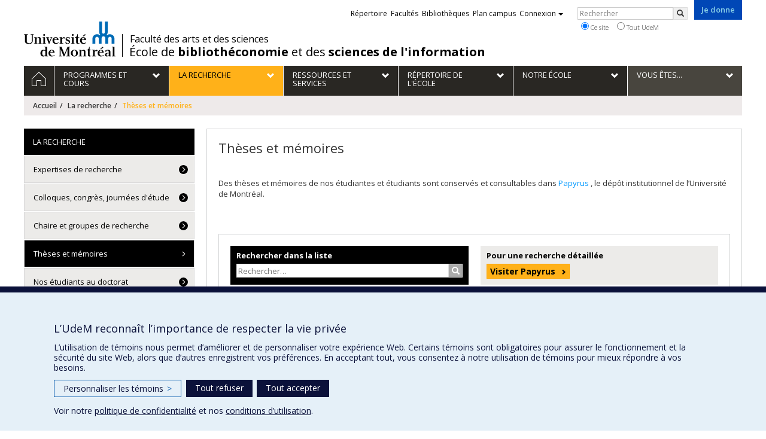

--- FILE ---
content_type: text/html; charset=utf-8
request_url: https://ebsi.umontreal.ca/recherche/theses-et-memoires/
body_size: 10825
content:
<!DOCTYPE html>
<html lang="fr">
<head>
<meta http-equiv="X-UA-Compatible" content="IE=edge" />
<meta name="viewport" content="width=device-width, initial-scale=1" />
<link rel="apple-touch-icon" sizes="180x180" href="/apple-touch-icon.png">
<link rel="icon" type="image/png" sizes="32x32" href="/favicon-32x32.png">
<link rel="icon" type="image/png" sizes="16x16" href="/favicon-16x16.png">
<link rel="manifest" href="/site.webmanifest">
<link rel="mask-icon" href="/safari-pinned-tab.svg" color="#006bb6">

<meta charset="utf-8">
<!-- 
	This website is powered by TYPO3 - inspiring people to share!
	TYPO3 is a free open source Content Management Framework initially created by Kasper Skaarhoj and licensed under GNU/GPL.
	TYPO3 is copyright 1998-2019 of Kasper Skaarhoj. Extensions are copyright of their respective owners.
	Information and contribution at https://typo3.org/
-->



<title>Thèses et mémoires - École de bibliothéconomie et des sciences de l'information - Université de Montréal</title>
<meta name="generator" content="TYPO3 CMS">
<meta name="robots" content="index,follow">
<meta name="google" content="notranslate">
<meta name="apple-mobile-web-app-capable" content="no">


<link rel="stylesheet" type="text/css" href="https://fonts.googleapis.com/css?family=Open+Sans:400,400italic,300italic,300,600,600italic,700,700italic,800,800italic&amp;subset=latin,latin-ext" media="all">
<link rel="stylesheet" type="text/css" href="/typo3temp/udemlessc/lessphp_d84f9056455b17f22a74f6a119519db4279bcbef.css?1732795819" media="all">
<link rel="stylesheet" type="text/css" href="/typo3temp/udemlessc/lessphp_a996a595945a8e0ddfe5e9549d4b6f09b23e118b.css?1613647714" media="all">
<link rel="stylesheet" type="text/css" href="/typo3conf/ext/udem_vendor/Resources/Public/fancybox-3.5.2/jquery.fancybox.min.css?1584034618" media="all">
<link rel="stylesheet" type="text/css" href="/typo3temp/udemlessc/lessphp_d54603d8ddc82b645f90bc7dde70a1f066fb526d.css?1613647714" media="all">
<link rel="stylesheet" type="text/css" href="/typo3temp/udemlessc/lessphp_913fb620063da8b7ab658218a6c8390f0d2ab9eb.css?1613647714" media="all">
<link rel="stylesheet" type="text/css" href="/typo3temp/assets/compressed/merged-3ac80318fbd546528d5366ba24efc16c-f872d8f6162a55dc82524ee1d1106aa4.css?1613647714" media="all">




<script src="/typo3conf/ext/udem_vendor/Resources/Public/underscore-1.8.3/underscore.min.js?1584034624" type="text/javascript"></script>
<script src="/typo3conf/ext/udem_vendor/Resources/Public/jquery-3.5.1/jquery.min.js?1604402777" type="text/javascript"></script>
<script src="/typo3temp/assets/compressed/merged-59071038be6fefd6305acfe279d5b796-5f19aba6b5663835dee6885531e3efd7.js?1661855556" type="text/javascript"></script>
<script src="/typo3conf/ext/udem_papyrus/Resources/Public/Js/udempapyrus.js?1604402777" type="text/javascript"></script>
<script src="/typo3conf/ext/udem_vendor/Resources/Public/bootstrap-3.3.7/js/bootstrap.min.js?1584034617" type="text/javascript"></script>
<script src="/typo3conf/ext/udem_vendor/Resources/Public/classList.js-1.2.20180112/classList.min.js?1584034618" type="text/javascript"></script>
<script src="/typo3conf/ext/udem_vendor/Resources/Public/h5o-js-0.11/outliner.min.js?1584034619" type="text/javascript"></script>
<script src="/typo3conf/ext/udem_bootstrap/Resources/Public/udem-bootstrap.js?1616668816" type="text/javascript"></script>
<script src="/typo3conf/ext/udem_bootstrap/Resources/Public/udem-bootstrap-video.js?1584034592" type="text/javascript"></script>
<script src="/typo3conf/ext/udem_bootstrap/Resources/Public/udem-gallerie.js?1589452388" type="text/javascript"></script>
<script src="/typo3conf/ext/udem_vendor/Resources/Public/fancybox-3.5.2/jquery.fancybox.min.js?1584034618" type="text/javascript"></script>
<script src="/typo3conf/ext/udem_bootstrap/Resources/Public/udem-social.js?1584034592" type="text/javascript"></script>
<script src="/typo3conf/ext/udem_bootstrap/Resources/Public/udem-instagram.js?1584034592" type="text/javascript"></script>
<script src="/typo3conf/ext/udem_bootstrap/Resources/Public/udem-alertes.js?1604402777" type="text/javascript"></script>
<script src="/typo3conf/ext/udem_vendor/Resources/Public/localforage-1.7.2/dist/localforage.min.js?1584034620" type="text/javascript"></script>
<script src="/typo3conf/ext/udem_profs/Resources/Public/udem-profs.js?1584034610" type="text/javascript"></script>
<script src="/typo3conf/ext/udem_sadvr/Resources/Public/udem-sadvr.js?1584034612" type="text/javascript"></script>



<meta name="og:title" content="Thèses et mémoires" /><meta name="og:url" content="https://ebsi.umontreal.ca/recherche/theses-et-memoires/papyrus/date/desc/30/1/?tx_udempapyrus_pi1%5BfileSearch%5D" /><meta name="og:locale" content="fr_CA" /><meta name="og:site_name" content="École de bibliothéconomie et des sciences de l'information - Université de Montréal" />

</head>
<body>

    <div id="udem-urgence-bcrp" style="display:none;" data-udem-urgence-endpoint="https://urgence.umontreal.ca/urgence-udem.json"  data-udem-urgence-nocss></div>
    <script async src="https://urgence.umontreal.ca/typo3conf/ext/udem_urgence/Resources/Public/JavaScript/udem-urgence-bcrp.js"></script>
<a class="sr-only sr-only-focusable" href="#udem-primary-contents">Passer au contenu</a>


    


<header id="udem-header">
  <div class="container">

    <h1>
      <a href="https://www.umontreal.ca/" target="_blank" id="udem-header-logo">Université de Montréal</a>
      <span id="udem-header-logo-separator"></span>
      <small id="udem-header-title">
        <span class="sep">/</span>
        <a href="https://fas.umontreal.ca/" target="_blank" style="font-size: 80%; margin-bottom: 2px; margin-left: .7px;" class="hidden-xs">Faculté des arts et des sciences</a><a href="/accueil/" style="position: relative; top: 2px;">École de <b>bibliothéconomie</b> et des <b>sciences de l'information</b></a>
      </small>
    </h1>

    <a href="https://formulairereseau.umontreal.ca/site/Donation2?df_id=1560&amp;1560.donation=form1&amp;mfc_pref=T&amp;s_locale=fr_CA" title="Faire un don à l’Université de Montréal" target="_blank" class="udem-je-donne"><span>Je donne</span></a>

    <nav id="udem-phone-menu">
      
      <a class="udem-phone-menu-primary" href="#udem-primary-nav">
        <b><span></span><span></span><span></span></b>
        <span class="sr-only">Menu</span>
      </a>
      

      
      <a class="udem-phone-menu-search" href="#udem-search-menu">
        <span class="glyphicon glyphicon-search" title="Rechercher"></span>
        <span class="sr-only">Rechercher</span>
      </a>
      

      
      <a class="udem-phone-menu-links" href="#udem-links-menu">
        <span class="glyphicon glyphicon-bookmark"></span>
        <span class="sr-only">Liens UdeM</span>
      </a>
      

      

      

      
    </nav>

    
        
      

    

    
    <nav id="udem-links-menu">
      <h2 class="sr-only">Liens externes</h2>
      <ul class="nav"><li><a href="https://www.umontreal.ca/#udemwww-search-personne" target="_blank"><span>Répertoire</span></a></li><li><a href="https://www.umontreal.ca/facultes-et-ecoles/" target="_blank"><span>Facultés</span></a></li><li><a href="https://bib.umontreal.ca/" target="_blank"><span>Bibliothèques</span></a></li><li><a href="https://plancampus.umontreal.ca/" target="_blank"><span>Plan campus</span></a></li><li class="dropdown">
        <a href="#" class="dropdown-toggle" data-toggle="dropdown">Connexion<span class="caret"></span></a>
        <ul class="dropdown-menu" role="menu"><li><a href="https://monudem.umontreal.ca/" target="_blank"><span>Mon UdeM</span></a></li><li><a href="https://studium.umontreal.ca/" target="_blank"><span>StudiUM</span></a></li><li><a href="https://outlook.umontreal.ca/" target="_blank"><span>Mon courriel</span></a></li></ul>
      </li><li><a href="https://formulairereseau.umontreal.ca/site/Donation2?df_id=1560&amp;1560.donation=form1&amp;mfc_pref=T&amp;s_locale=fr_CA" title="Faire un don à l’Université de Montréal" target="_blank" class="udem-je-donne"><span>Je donne</span></a></li></ul>
    </nav>
    


    
    <div id="udem-search-menu">
      <h2 class="sr-only">Rechercher</h2>
          <form method="get" action="https://google.com/cse" class="udem-search-form">

    <input type="hidden" name="cx" value="011926736769028447783:qlpu3so2kqq" />
    <input type="hidden" name="sa.x" value="23" />
    <input type="hidden" name="sa.y" value="10" />
    <input type="hidden" name="ie" value="UTF-8" />

    <div class="clearfix">
      <input type="text" name="q" value="" class="udem-search-input" placeholder="Rechercher" />
      <button type="submit" class="udem-search-button" title="Rechercher" aria-label="Rechercher">
        <span class="glyphicon glyphicon-search"></span>
        <span class="sr-only sr-only-focusable">Rechercher</span>
      </button>
    </div>

    <div class="clearfix">
      <label>
        <input type="radio" name="scope" value="ebsi.umontreal.ca" checked="checked" />
        Ce site
      </label>
      <label>
        <input type="radio" name="scope" value="umontreal.ca" />
        Tout UdeM
      </label>
    </div>
  </form>
    </div>
    

  </div>
</header>

<div id="udem-primary-nav">
  <nav class="container">
    <h2 class="sr-only">Navigation principale</h2>
    <ul class="nav"><li class="home"><a href="/accueil/" title="Accueil"><span><svg xmlns="http://www.w3.org/2000/svg" viewBox="0 0 1024 1024" aria-hidden="true" focusable="false">
  <path d="m512 0L0 489.69V1024h384V640h256v384h384V489.69zm0 60.331l469.33 447.57v473.43H682.66v-384H341.33v384H42.66v-473.43z"></path>
</svg><span class="hidden-md hidden-lg">Accueil</span><span class="hidden-xs hidden-sm sr-only">Accueil</span></a></li><li class="has-sub"><a href="/programmes-cours/premier-cycle/" class="p14680"><span><span>Programmes et cours</span></span></a><ul class="sub-menu"><li><a href="/programmes-cours/premier-cycle/"><span>Programmes de 1er cycle</span></a></li><li><a href="/programmes-cours/cycles-superieurs/"><span>Programmes de cycles supérieurs</span></a></li><li><a href="http://cours.ebsi.umontreal.ca" target="_blank"><span>Cours et horaires</span></a></li></ul></li><li class="active has-sub"><a href="/recherche/expertises-de-recherche/" class="p14671"><span><span>La recherche</span></span></a><ul class="sub-menu"><li><a href="/recherche/expertises-de-recherche/"><span>Expertises de recherche</span></a></li><li><a href="/recherche/colloques-congres-journees-d-etude/"><span>Colloques, congrès, journées d'étude</span></a></li><li><a href="/recherche/chaire-et-groupes-de-recherche/"><span>Chaire et groupes de recherche</span></a></li><li class="active current"><a href="/recherche/theses-et-memoires/"><span>Thèses et mémoires</span></a></li><li><a href="/recherche/nos-etudiants-au-doctorat/"><span>Nos étudiants au doctorat</span></a></li><li><a href="/recherche/postdoctorat-et-personnel-recherche/"><span>Stagiaires postdoctoraux et personnel de recherche</span></a></li><li><a href="/recherche/depot-numerique/"><span>Dépôt numérique</span></a></li></ul></li><li class="has-sub"><a href="/ressources-services/laboratoire-archivistique/" class="p14670"><span><span>Ressources et services</span></span></a><ul class="sub-menu"><li><a href="/ressources-services/laboratoire-archivistique/"><span>Laboratoire d'archivistique</span></a></li><li><a href="/ressources-services/laboratoires-informatique-documentaire/"><span>Laboratoires d'informatique documentaire</span></a></li><li><a href="/ressources-services/laboratoire-fabrication-numerique/"><span>Laboratoire de fabrication numérique</span></a></li><li><a href="/ressources-services/laboratoire-archeologie-numerique/"><span>Laboratoire d’archéologie numérique</span></a></li><li><a href="/ressources-services/ressources-pedagogiques/"><span>Ressources pédagogiques</span></a></li><li><a href="/ressources-services/soutien-financier/"><span>Soutien financier</span></a></li><li><a href="/ressources-services/stages/"><span>Stages</span></a></li><li><a href="/ressources-services/international/"><span>International</span></a></li><li><a href="/ressources-services/perspectives-banque-emplois/"><span>Perspectives d'emploi et banque d'emplois</span></a></li><li><a href="/ressources-services/vie-etudiante/"><span>Vie étudiante</span></a></li></ul></li><li class="has-sub"><a href="/repertoire-ecole/professeurs/" class="p14664"><span><span>Répertoire de l'École</span></span></a><ul class="sub-menu"><li><a href="/repertoire-ecole/professeurs/"><span>Professeurs</span></a></li><li><a href="/repertoire-ecole/professeurs-retraites/"><span>Professeurs retraités</span></a></li><li><a href="/repertoire-ecole/charges-de-cours/"><span>Chargés de cours</span></a></li><li><a href="/repertoire-ecole/personnel/"><span>Personnel administratif et professionnel</span></a></li></ul></li><li class="has-sub"><a href="/notre-ecole/presentation/" class="p14648"><span><span>Notre École</span></span></a><ul class="sub-menu"><li><a href="/notre-ecole/presentation/"><span>Présentation</span></a></li><li><a href="/notre-ecole/les-sciences-de-l-information/"><span>Les sciences de l'information</span></a></li><li><a href="/notre-ecole/nouvelles/"><span>Nouvelles</span></a></li><li><a href="/notre-ecole/activites/"><span>Activités</span></a></li><li><a href="/notre-ecole/en-direct-de-l-ebsi/"><span>En direct de l'EBSI</span></a></li><li><a href="/notre-ecole/liste-de-diffusion-ebsi-l/"><span>Liste de diffusion EBSI-L</span></a></li><li><a href="/notre-ecole/offres-demploi/"><span>Offres d'emploi</span></a></li><li><a href="/notre-ecole/fonds-amis-ebsi/"><span>Fonds des Amis de l'EBSI</span></a></li><li><a href="/notre-ecole/nos-diplomes/"><span>Nos diplômé(e)s</span></a></li><li><a href="/notre-ecole/nous-joindre/"><span>Nous joindre</span></a></li><li><a href="/notre-ecole/foire-aux-questions/"><span>Foire aux questions</span></a></li></ul></li><li class="has-sub"><a href="/vous-etes/futur-etudiant/" class="p14639"><span><span>Vous êtes...</span></span></a><ul class="sub-menu"><li><a href="/vous-etes/futur-etudiant/"><span>Futur étudiant</span></a></li><li><a href="/vous-etes/etudiant/"><span>Étudiant</span></a></li><li><a href="/vous-etes/diplome/"><span>Diplômé</span></a></li><li><a href="/vous-etes/employeur/"><span>Employeur ou milieu de stage</span></a></li><li><a href="/vous-etes/membre-du-personnel/"><span>Membre du personnel</span></a></li><li><a href="/vous-etes/donateur/"><span>Donateur</span></a></li><li><a href="/vous-etes/conseiller-en-orientation/"><span>Conseiller en orientation et information</span></a></li><li><a href="/vous-etes/journaliste/"><span>Journaliste</span></a></li></ul></li></ul>
  </nav>
</div>







<div id="udem-alertes-placeholder"
             data-udem-alertes-close-button="0"
             data-udem-alertes-close-button-label="Fermer"
             data-udem-alertes-url="/alertes/?type=271">
        </div>





<section class="main-bandeau">
    <div class="container">
        <div class="content-border"><!--TYPO3SEARCH_begin--><!--TYPO3SEARCH_end--></div>
    </div>
</section>


<section id="udem-primary-contents" class="main-section">
    <div class="container">
      
      <div id="udem-breadcrumb">

        
        <a href="#udem-secondary-nav" id="udem-toggle-secondary-nav" data-toggle="collapse">
          <span class="glyphicon glyphicon-align-justify"></span>
          <span class="sr-only">Navigation secondaire</span>
        </a>
        

        <ul class="breadcrumb"><li class="home"><a href="/accueil/">Accueil</a></li><li><a href="/recherche/expertises-de-recherche/">La recherche</a></li><li class="active">Thèses et mémoires</li></ul>
      </div>
      


    

    
        

            

            <div class="row">
              <div class="col-md-9 col-md-push-3">
                
                <section class="content-main"><!--TYPO3SEARCH_begin--><div class="udem-page-title"><h1>Thèses et mémoires</h1></div><div id="c93798" class="csc-frame csc-frame-default CType-gridelements_pi1 section_frame-101 ge-layout-udembootstrap_container"><div id="c93796" class="csc-frame csc-frame-default CType-text"><div class="csc-text-text"><p class="bodytext">Des thèses et mémoires de nos étudiantes et étudiants sont conservés et consultables dans&nbsp;<a href="http://papyrus.bib.umontreal.ca/jspui/" target="_self">Papyrus&nbsp;</a>, le dépôt institutionnel de l’Université de Montréal.</p>
<p class="bodytext">&nbsp;</p>
<p class="bodytext">&nbsp;</p></div></div><div id="c120640" class="csc-frame csc-frame-default CType-list list_type-udempapyrus_pi1 section_frame-101"><div class="tx-udem-papyrus">
    

  


  <div class="before-documents">
    <div class="search-form-container">
      <form method="get" class="search-form" action="/recherche/theses-et-memoires/papyrus/date/desc/20/1/">
        <label for="tx-udempapyrus-search-input">Rechercher dans la liste</label>
        <input type="text" class="search-input" name="tx_udempapyrus_pi1[fileSearch]" value="" placeholder="Rechercher…" id="tx-udempapyrus-search-input" />
        <button type="submit" class="search-btn" title="Rechercher" aria-label="Rechercher">
          <span class="sr-only">Rechercher…</span>
          <span class="glyphicon glyphicon-search"></span>
        </button>
      </form>
    </div>

    <div class="go-to-papyrus">
      <div>
        <span>Pour une recherche détaillée<br /></span>
        <a href="https://papyrus.bib.umontreal.ca/xmlui/handle/1866/3006" class="btn btn-xs btn-primary">Visiter Papyrus</a>
      </div>
    </div>
  </div>

  <table class="table table-striped table-condensed documents">
    <thead>
      <tr>

        <th class="date header desc">
            Date
            <a href="/recherche/theses-et-memoires/papyrus/date/desc/20/1/?tx_udempapyrus_pi1%5BfileSearch%5D=&amp;cHash=3532d4b9e00a8aa3dc73056ef082351e">
              <span class="sr-only">
                Trier
                par date
                en ordre croissant
              </span>
            </a>
        </th>

        <th class="title header NOSRT">
            Titre
            <a href="/recherche/theses-et-memoires/papyrus/titre/desc/20/1/?tx_udempapyrus_pi1%5BfileSearch%5D=&amp;cHash=2c081f5f648f71698e2d85d408519b23">
              <span class="sr-only">
                Trier
                par titre
                en ordre croissant
              </span>
            </a>
        </th>

        <th class="hidden-xs author header NOSRT">
            Auteur
            <a href="/recherche/theses-et-memoires/papyrus/auteur/desc/20/1/?tx_udempapyrus_pi1%5BfileSearch%5D=&amp;cHash=865106ea9e82fdfc4f982dad95939314">
              <span class="sr-only">
                Trier
                par auteur
                en ordre croissant
              </span>
            </a>
        </th>

        <th class="hidden-xs contributor header NOSRT">
            Directeur
            <a href="/recherche/theses-et-memoires/papyrus/directeur/desc/20/1/?tx_udempapyrus_pi1%5BfileSearch%5D=&amp;cHash=2541b78172afb06de69850e80815fc59">
              <span class="sr-only">
                
                par contributeur
                en ordre croissant
              </span>
            </a>
        </th>

      </tr>
    </thead>
    <tbody>

      
        <tr class="linked">
          <td class="date">2025</td>
          <td class="title"><a href="https://hdl.handle.net/1866/41850">Inégalité en recherche internationale : analyse bibliométrique des collaborations avec l&#039;Afrique</a></td>
          <td class="hidden-xs author">Bingoye, Cathy</td>
          <td class="hidden-xs contributor">Larivière, Vincent</td>
        </tr>
      
        <tr class="linked">
          <td class="date">2025</td>
          <td class="title"><a href="https://hdl.handle.net/1866/42432">La gestion des documents semi-actifs dans les entreprises privées québécoises à l’aune de la Loi 25, qui vise à assurer la protection des renseignements personnels</a></td>
          <td class="hidden-xs author">Tremblay, Louise</td>
          <td class="hidden-xs contributor">Larivière, Vincent; Da Sylva, Lyne</td>
        </tr>
      
        <tr class="linked">
          <td class="date">2023</td>
          <td class="title"><a href="http://hdl.handle.net/1866/28482">La gestion et la préservation des archives associatives étudiantes au Québec : un patrimoine de la vie étudiante, de grèves et de militantisme</a></td>
          <td class="hidden-xs author">Danakas, Patricia</td>
          <td class="hidden-xs contributor">Mas, Sabine; Leroux, Éric</td>
        </tr>
      
        <tr class="linked">
          <td class="date">2023</td>
          <td class="title"><a href="http://hdl.handle.net/1866/33369">Étude de la perception de dirigeants de bibliothèques universitaires québécoises envers un système technologique innovant : les plateformes de services pour bibliothèques</a></td>
          <td class="hidden-xs author">Bertrand, Nicolas</td>
          <td class="hidden-xs contributor">Laplante, Audrey; Dufour, Christine</td>
        </tr>
      
        <tr class="linked">
          <td class="date">2022</td>
          <td class="title"><a href="http://hdl.handle.net/1866/27423">Au fond du terrier du lapin : une étude exploratoire sur l’utilisation des émotions dans la description et la diffusion des archives</a></td>
          <td class="hidden-xs author">Lacroix, Abbey</td>
          <td class="hidden-xs contributor">Mas, Sabine</td>
        </tr>
      
        <tr class="linked">
          <td class="date">2022</td>
          <td class="title"><a href="http://hdl.handle.net/1866/26455">Le distanciel est-il le nouveau présentiel? Les effets de la pandémie sur les bibliothécaires de référence des universités en Turquie</a></td>
          <td class="hidden-xs author">Doğu, Çiçek</td>
          <td class="hidden-xs contributor">Larivière, Vincent</td>
        </tr>
      
        <tr class="linked">
          <td class="date">2022</td>
          <td class="title"><a href="http://hdl.handle.net/1866/27862">Portrait actuel des services de bibliothèque dans le milieu carcéral québécois</a></td>
          <td class="hidden-xs author">Otayek, Romy</td>
          <td class="hidden-xs contributor">Martel, Marie D.; Dufour, Christine</td>
        </tr>
      
        <tr class="linked">
          <td class="date">2021</td>
          <td class="title"><a href="http://hdl.handle.net/1866/26403">Entre archives et archive : l’espace inarchivé et inarchivable du cinéma de réemploi</a></td>
          <td class="hidden-xs author">Winand, Annaëlle</td>
          <td class="hidden-xs contributor">Lemay, Yvon; Habib, André</td>
        </tr>
      
        <tr class="linked">
          <td class="date">2020</td>
          <td class="title"><a href="http://hdl.handle.net/1866/24148">Quête d’identité juive par les archives et la généalogie</a></td>
          <td class="hidden-xs author">Wenglenski, Virginie</td>
          <td class="hidden-xs contributor">Lemay, Yvon</td>
        </tr>
      
        <tr class="linked">
          <td class="date">2020</td>
          <td class="title"><a href="http://hdl.handle.net/1866/25232">La veille stratégique dans le secteur public de la santé au Québec : une étude de cas multiples</a></td>
          <td class="hidden-xs author">Drevon, Elsa</td>
          <td class="hidden-xs contributor">Maurel, Dominique; Dufour, Christine</td>
        </tr>
      
        <tr class="linked">
          <td class="date">2020</td>
          <td class="title"><a href="http://hdl.handle.net/1866/25997">Production et usage de la littérature en libre accès : une comparaison internationale</a></td>
          <td class="hidden-xs author">Simard, Marc-André</td>
          <td class="hidden-xs contributor">Larivière, Vincent</td>
        </tr>
      
        <tr class="linked">
          <td class="date">2019</td>
          <td class="title"><a href="http://hdl.handle.net/1866/22445">Compatibilité entre troisième lieu et clientèles difficiles : perceptions professionnelles du rôle social des bibliothèques</a></td>
          <td class="hidden-xs author">Courchesne, Stéphanie</td>
          <td class="hidden-xs contributor">Desrochers, Nadine</td>
        </tr>
      
        <tr class="linked">
          <td class="date">2019</td>
          <td class="title"><a href="http://hdl.handle.net/1866/22443">Qui utilise quoi? : portrait des usages d’une collection de monographies imprimées en contexte de recherche universitaire</a></td>
          <td class="hidden-xs author">Comeau, Lucie</td>
          <td class="hidden-xs contributor">Larivière, Vincent</td>
        </tr>
      
        <tr class="linked">
          <td class="date">2019</td>
          <td class="title"><a href="http://hdl.handle.net/1866/24147">Les collections de littérature jeunesse à contenu LGBTQ dans les bibliothèques publiques québécoises : portrait et évaluation</a></td>
          <td class="hidden-xs author">St-Pierre, Marie-Christine</td>
          <td class="hidden-xs contributor">Leroux, Éric</td>
        </tr>
      
        <tr class="linked">
          <td class="date">2019</td>
          <td class="title"><a href="http://hdl.handle.net/1866/23393">Diversité et recommandation : une investigation sur l’apport de la fouille d’opinions pour la distinction d’articles d’opinion dans une controverse médiatique</a></td>
          <td class="hidden-xs author">Carvalho Baiocchi, Marcela</td>
          <td class="hidden-xs contributor">Forest, Dominic</td>
        </tr>
      
        <tr class="linked">
          <td class="date">2019</td>
          <td class="title"><a href="http://hdl.handle.net/1866/23394">Exploitation des documents audiovisuels numériques d’archives : modèle conceptuel théorique des usages, modalités et moyens d’organisation et de diffusion sur le web</a></td>
          <td class="hidden-xs author">Côté-Lapointe, Simon</td>
          <td class="hidden-xs contributor">Mas, Sabine; Lemay, Yvon</td>
        </tr>
      
        <tr class="linked">
          <td class="date">2019</td>
          <td class="title"><a href="http://hdl.handle.net/1866/24762">Visualisation des résultats de recherche classifiés en contexte de recherche d’information exploratoire : une évaluation d’utilisabilité</a></td>
          <td class="hidden-xs author">Crédeville, Aline</td>
          <td class="hidden-xs contributor">Turner, James; Forest, Dominic</td>
        </tr>
      
        <tr class="linked">
          <td class="date">2019</td>
          <td class="title"><a href="http://hdl.handle.net/1866/24763">Les remerciements et leurs fonctions dans le système de la reconnaissance scientifique</a></td>
          <td class="hidden-xs author">Paul-Hus, Adèle</td>
          <td class="hidden-xs contributor">Larivière, Vincent; Desrochers, Nadine</td>
        </tr>
      
        <tr class="linked">
          <td class="date">2019</td>
          <td class="title"><a href="http://hdl.handle.net/1866/23397">Le comportement dans la recherche d’information des étudiants au doctorat en médecine au Burkina Faso</a></td>
          <td class="hidden-xs author">Ouangré, Zoé Aubierge</td>
          <td class="hidden-xs contributor">Laplante, Audrey</td>
        </tr>
      
        <tr class="linked">
          <td class="date">2018</td>
          <td class="title"><a href="http://hdl.handle.net/1866/21911">Archivage et transmission des films de famille dans l’environnement numérique</a></td>
          <td class="hidden-xs author">Brochu, Sébastien</td>
          <td class="hidden-xs contributor">Lemay, Yvon</td>
        </tr>
      

    </tbody>
  </table>

  <div class="after-documents">

    
        <div class="results-number">
          <span>Nombre de résultats :</span> 71
        </div>
      

    <ul class="pagination">
        
        
            <li class="active"><a href="/recherche/theses-et-memoires/papyrus/date/asc/20/1/?tx_udempapyrus_pi1%5BfileSearch%5D=&amp;cHash=376add5ebdc81334f2b28d766e7a98b6"><span class="sr-only">Page </span>1<span class="sr-only">. Page courante.</span></a></li>
        
            <li class=""><a href="/recherche/theses-et-memoires/papyrus/date/asc/20/2/?tx_udempapyrus_pi1%5BfileSearch%5D=&amp;cHash=ae48e4788d1c3e53bd3f0b1549d9e344"><span class="sr-only">Page </span>2</a></li>
        
            <li class=""><a href="/recherche/theses-et-memoires/papyrus/date/asc/20/3/?tx_udempapyrus_pi1%5BfileSearch%5D=&amp;cHash=bc9efd93fa2187f311182f5778975744"><span class="sr-only">Page </span>3</a></li>
        
            <li class=""><a href="/recherche/theses-et-memoires/papyrus/date/asc/20/4/?tx_udempapyrus_pi1%5BfileSearch%5D=&amp;cHash=2e00a4919691e37969f47e2695a20eb7"><span class="sr-only">Page </span>4</a></li>
        
        
            <li class="next"><a href="/recherche/theses-et-memoires/papyrus/date/asc/20/2/?tx_udempapyrus_pi1%5BfileSearch%5D=&amp;cHash=ae48e4788d1c3e53bd3f0b1549d9e344"><span class="sr-only">Page suivante</span><span class="glyphicon glyphicon-chevron-right"></span></a></li>
        
    </ul>

    <div class="res-per-page">
      <div class="dropdown">
        <span data-toggle="dropdown" aria-haspopup="true" aria-expanded="false">
          <span class="current">20 résultats par page</span>
          <span class="caret"></span>
        </span>
        <ul class="dropdown-menu">
          
          <li class="">
              <a href="/recherche/theses-et-memoires/papyrus/date/desc/tous/1/?tx_udempapyrus_pi1%5BfileSearch%5D=&amp;cHash=aa760b05a6b0e4e0d4e7c1cdd5f820ee">Tout afficher par page</a>
          </li>
          
          <li class="">
              <a href="/recherche/theses-et-memoires/papyrus/date/desc/10/1/?tx_udempapyrus_pi1%5BfileSearch%5D=&amp;cHash=85e8d40dc3708e46cbfaf4d192891ca2">10 résultats par page</a>
          </li>
          
          <li class="active">
              <a href="/recherche/theses-et-memoires/papyrus/date/desc/20/1/?tx_udempapyrus_pi1%5BfileSearch%5D=&amp;cHash=3532d4b9e00a8aa3dc73056ef082351e">20 résultats par page</a>
          </li>
          
          <li class="">
              <a href="/recherche/theses-et-memoires/papyrus/date/desc/30/1/?tx_udempapyrus_pi1%5BfileSearch%5D=&amp;cHash=76fdbc05669b37a2f29ac75da28cfaf0">30 résultats par page</a>
          </li>
          
          <li class="">
              <a href="/recherche/theses-et-memoires/papyrus/date/desc/40/1/?tx_udempapyrus_pi1%5BfileSearch%5D=&amp;cHash=59903ba34f721179bb5ffee7d6015424">40 résultats par page</a>
          </li>
          
          <li class="">
              <a href="/recherche/theses-et-memoires/papyrus/date/desc/50/1/?tx_udempapyrus_pi1%5BfileSearch%5D=&amp;cHash=86f6d2439ef0a46bbdd30c732747c5e4">50 résultats par page</a>
          </li>
          
        </ul>
      </div>
    </div>
  </div>


</div>
</div></div><!--TYPO3SEARCH_end--></section>
              </div>
              <div class="col-md-3 col-md-pull-9">
                <nav id="udem-secondary-nav"><ul><li class="active"><b>La recherche</b><ul><li><a href="/recherche/expertises-de-recherche/">Expertises de recherche</a></li><li><a href="/recherche/colloques-congres-journees-d-etude/">Colloques, congrès, journées d'étude</a></li><li><a href="/recherche/chaire-et-groupes-de-recherche/">Chaire et groupes de recherche</a></li><li class="active"><a href="/recherche/theses-et-memoires/">Thèses et mémoires</a></li><li><a href="/recherche/nos-etudiants-au-doctorat/">Nos étudiants au doctorat</a></li><li><a href="/recherche/postdoctorat-et-personnel-recherche/">Stagiaires postdoctoraux et personnel de recherche</a></li><li><a href="/recherche/depot-numerique/">Dépôt numérique</a></li></ul></li></ul></nav>
                <div class="content-left"><!--TYPO3SEARCH_begin--><div id="c118519" class="csc-frame csc-frame-default CType-shortcut"><div id="c118513" class="csc-frame csc-frame-default CType-gridelements_pi1 ge-layout-udembootstrap_container"><div id="c118514" class="csc-frame csc-frame-default CType-shortcut"><div id="c118440" class="csc-frame csc-frame-default CType-text section_frame-102"><div class="csc-header"><h5 class="csc-firstHeader">Liens connexes</h5></div><div class="csc-text-text"><p class="indent"><a class="chevron-right-before" href="https://fas.umontreal.ca/recherche/" target="_blank">La recherche à la FAS</a></p>
<p class="indent"><a class="chevron-right-before" href="https://recherche.umontreal.ca/" target="_blank">La recherche à l'UdeM</a></p>
<p class="indent"><a class="chevron-right-before" href="https://fas.umontreal.ca/recherche/ethique/" target="_blank">Éthique de la recherche</a></p>
<p class="indent"><a class="chevron-right-before" href="https://ebsi.umontreal.ca/faculte/equipe-de-direction/vice-decanat-affaires-professorales/" target="_blank">Affaires professorales à la FAS</a></p>
<p class="indent"><a class="chevron-right-before" href="https://esp.umontreal.ca" target="_blank">Études supérieures et postdoctorales</a></p></div></div></div></div></div><!--TYPO3SEARCH_end--></div>
              </div>
            </div>

          
      
  

  

    </div>
</section>




<footer id="udem-footer">

  
  <div class="udem-footer-sitemap">
    <div class="container">
      <ul class="row nav"><li class="col-md-2"><a href="/programmes-cours/premier-cycle/">Programmes et cours</a><ul class="nav"><li><a href="/programmes-cours/premier-cycle/">Programmes de 1er cycle</a></li><li><a href="/programmes-cours/cycles-superieurs/">Programmes de cycles supérieurs</a></li><li><a href="http://cours.ebsi.umontreal.ca" target="_blank">Cours et horaires</a></li></ul></li><li class="col-md-2"><a href="/recherche/expertises-de-recherche/">La recherche</a><ul class="nav"><li><a href="/recherche/expertises-de-recherche/">Expertises de recherche</a></li><li><a href="/recherche/colloques-congres-journees-d-etude/">Colloques, congrès, journées d'étude</a></li><li><a href="/recherche/chaire-et-groupes-de-recherche/">Chaire et groupes de recherche</a></li><li><a href="/recherche/theses-et-memoires/">Thèses et mémoires</a></li><li><a href="/recherche/nos-etudiants-au-doctorat/">Nos étudiants au doctorat</a></li><li><a href="/recherche/postdoctorat-et-personnel-recherche/">Stagiaires postdoctoraux et personnel de recherche</a></li><li><a href="/recherche/depot-numerique/">Dépôt numérique</a></li></ul></li><li class="col-md-2"><a href="/ressources-services/laboratoire-archivistique/">Ressources et services</a><ul class="nav"><li><a href="/ressources-services/laboratoire-archivistique/">Laboratoire d'archivistique</a></li><li><a href="/ressources-services/laboratoires-informatique-documentaire/">Laboratoires d'informatique documentaire</a></li><li><a href="/ressources-services/laboratoire-fabrication-numerique/">Laboratoire de fabrication numérique</a></li><li><a href="/ressources-services/laboratoire-archeologie-numerique/">Laboratoire d’archéologie numérique</a></li><li><a href="/ressources-services/ressources-pedagogiques/">Ressources pédagogiques</a></li><li><a href="/ressources-services/soutien-financier/">Soutien financier</a></li><li><a href="/ressources-services/stages/">Stages</a></li><li><a href="/ressources-services/international/">International</a></li><li><a href="/ressources-services/perspectives-banque-emplois/">Perspectives d'emploi et banque d'emplois</a></li><li><a href="/ressources-services/vie-etudiante/">Vie étudiante</a></li></ul></li><li class="col-md-2"><a href="/repertoire-ecole/professeurs/">Répertoire de l'École</a><ul class="nav"><li><a href="/repertoire-ecole/professeurs/">Professeurs</a></li><li><a href="/repertoire-ecole/professeurs-retraites/">Professeurs retraités</a></li><li><a href="/repertoire-ecole/charges-de-cours/">Chargés de cours</a></li><li><a href="/repertoire-ecole/personnel/">Personnel administratif et professionnel</a></li></ul></li><li class="col-md-2"><a href="/notre-ecole/presentation/">Notre École</a><ul class="nav"><li><a href="/notre-ecole/presentation/">Présentation</a></li><li><a href="/notre-ecole/les-sciences-de-l-information/">Les sciences de l'information</a></li><li><a href="/notre-ecole/nouvelles/">Nouvelles</a></li><li><a href="/notre-ecole/activites/">Activités</a></li><li><a href="/notre-ecole/en-direct-de-l-ebsi/">En direct de l'EBSI</a></li><li><a href="/notre-ecole/liste-de-diffusion-ebsi-l/">Liste de diffusion EBSI-L</a></li><li><a href="/notre-ecole/offres-demploi/">Offres d'emploi</a></li><li><a href="/notre-ecole/fonds-amis-ebsi/">Fonds des Amis de l'EBSI</a></li><li><a href="/notre-ecole/nos-diplomes/">Nos diplômé(e)s</a></li><li><a href="/notre-ecole/nous-joindre/">Nous joindre</a></li><li><a href="/notre-ecole/foire-aux-questions/">Foire aux questions</a></li></ul></li><li class="col-md-2"><a href="/vous-etes/futur-etudiant/">Vous êtes...</a><ul class="nav"><li><a href="/vous-etes/futur-etudiant/">Futur étudiant</a></li><li><a href="/vous-etes/etudiant/">Étudiant</a></li><li><a href="/vous-etes/diplome/">Diplômé</a></li><li><a href="/vous-etes/employeur/">Employeur ou milieu de stage</a></li><li><a href="/vous-etes/membre-du-personnel/">Membre du personnel</a></li><li><a href="/vous-etes/donateur/">Donateur</a></li><li><a href="/vous-etes/conseiller-en-orientation/">Conseiller en orientation et information</a></li><li><a href="/vous-etes/journaliste/">Journaliste</a></li></ul></li></ul>      <script type="text/javascript">
      jQuery(function($){
        var $ul = $('#udem-footer .udem-footer-sitemap ul.row');
        $ul.find('ul.nav').hide();
        $ul.children().children('a').on('click', function(event){
          var $sub = $(this).next('ul.nav');
          if ($sub.length) {
            event.preventDefault();
            $ul.find('ul.nav').toggle(150);
          }
        });
      });
      </script>
    </div>
  </div>

  

  <div class="udem-footer-contents">
    <div class="container">
      <h3>École de bibliothéconomie et des sciences de l'information</h3><div class="row"><div class="col-md-3"><div id="c98818" class="csc-frame csc-frame-default CType-text"><div class="csc-text-text"><p class="bodytext">Pavillon Lionel-Groulx<br />3150, rue Jean-Brillant<br />Montréal (QC)<br />H3T 1N8</p>
<p class="bodytext">514 343-6044</p>
<p class="bodytext"><a href="mailto:ebsiinfo@ebsi.umontreal.ca">Courriel</a></p></div></div></div><div class="col-md-3"><div id="comment-soutenir-le-departement" data-udem-cuid="c98819" class="csc-frame csc-frame-default CType-text header_position-l-frd"><div class="csc-header"><h4 class="csc-header-alignment-l-frd csc-firstHeader"><a href="/vous-etes/donateur/">Comment soutenir l'École?</a></h4></div><div class="csc-text-text"></div></div></div><div class="col-md-3"><div id="besoin-d-aide" data-udem-cuid="c98816" class="csc-frame csc-frame-default CType-text"><div class="csc-header"><h5 class="csc-firstHeader">BESOIN D'AIDE?</h5></div><div class="csc-text-text"><p class="bodytext"><a href="/plan-du-site/">Plan du site</a></p>
<p class="bodytext"><a href="mailto:webmestre@fas.umontreal.ca">Signaler une erreur</a></p>
<p class="bodytext"><a href="/accessibilite/">Accessibilité</a></p></div></div></div><div class="col-md-3"><div id="c98817" class="csc-frame csc-frame-default CType-text header_position-l-frd"><div class="csc-header"><h5 class="csc-header-alignment-l-frd csc-firstHeader"><a href="/faculte-des-arts-et-des-sciences/">FACULTÉ DES ARTS ET DES SCIENCES</a></h5></div><div class="csc-text-text"><p class="bodytext"><a href="/faculte-des-arts-et-des-sciences/#c102183">Nos départements et écoles</a></p>
<p class="bodytext"><a href="/faculte-des-arts-et-des-sciences/#c102182">Nos centres d'études</a></p>
<p class="bodytext"><a href="/faculte-des-arts-et-des-sciences/#c102181">Nos programmes et cours</a></p></div></div></div></div>
    </div>
  </div>

  <div class="udem-footer-tail">
    <div class="container">
      <div><a href="https://secretariatgeneral.umontreal.ca/protection-et-acces-a-linformation/complement-dinformation-sur-la-confidentialite/" title="Afficher le complément d’information sur la confidentialité" target="_blank">Confidentialité</a><a href="https://secretariatgeneral.umontreal.ca/protection-et-acces-a-linformation/conditions-dutilisation-des-plateformes-web/" title="Afficher les conditions d’utilisation des plateformes Web" target="_blank">Conditions d’utilisation</a>  <div id="udem_cookie_consent_toggle"></div></div><a href="https://www.umontreal.ca/" title="Université de Montréal" class="udem-footer-logo">Université de Montréal</a>
    </div>
  </div>

</footer>






<script>    function moveYouTubeSrc(consentGiven = false) {
        // Select all iframe elements on the page
        const iframes = document.querySelectorAll('iframe');
        // console.log('moveYouTubeSrc consentGiven)', consentGiven);
        // console.log('moveYouTubeSrc iframes)', iframes);
        // Loop through each iframe
        iframes.forEach((iframe) => {
            // Check if the iframe is a YouTube video
            if (!consentGiven) {
              if (iframe.src) {
                iframe.dataset.src = iframe.src;
                iframe.removeAttribute('src');
              }
            } else {
                // console.log('Move the data-src attribute back to src');
                // Move the data-src attribute back to src
                const dataSrc = iframe.dataset.src;
                if (dataSrc) {
                    iframe.src = dataSrc;
                    iframe.removeAttribute('data-src');
                }
            }
        });
    }
    // Hide YT videos so they can't be played until consent is granted
    window.addEventListener('DOMContentLoaded', () => {
        // Call the function to move YouTube iframe src attributes to data-src attributes
        moveYouTubeSrc(false);
    });        // Define dataLayer and the gtag function.
        window.dataLayer = window.dataLayer || [];
        function gtag(){dataLayer.push(arguments);}

        // Default ad_storage to 'denied'.
        gtag('consent', 'default', {
          'ad_storage': 'denied',
          'analytics_storage': 'denied',
          'functionality_storage': 'denied',
          'ad_user_data' : 'denied',
          'ad_personalization' : 'denied',
        });
          
       // Revoke YT permission
       moveYouTubeSrc(false);         (function(w,d,s,l,i){w[l]=w[l]||[];w[l].push({'gtm.start':
      new Date().getTime(),event:'gtm.js'});var f=d.getElementsByTagName(s)[0],
      j=d.createElement(s),dl=l!='dataLayer'?'&l='+l:'';j.async=true;j.src=
      'https://www.googletagmanager.com/gtm.js?id='+i+dl;f.parentNode.insertBefore(j,f);
      })(window,document,'script','dataLayer','GTM-59WZNRC');      (function(w,d,s,l,i){w[l]=w[l]||[];w[l].push({'gtm.start':
      new Date().getTime(),event:'gtm.js'});var f=d.getElementsByTagName(s)[0],
      j=d.createElement(s),dl=l!='dataLayer'?'&l='+l:'';j.async=true;j.src=
      'https://www.googletagmanager.com/gtm.js?id='+i+dl;f.parentNode.insertBefore(j,f);
      })(window,document,'script','dataLayer','GTM-MLFN6DB');
        function udemDispatchCookieEvent(data) {
            window.dispatchEvent(new CustomEvent('udem_set_consent_cookie', {detail: data}));
        }
        window.addEventListener('load', () => {
          // Ajout des triggers Google
        if (typeof on_udem_cookie_update_consent === 'function') {
          // console.log('on_udem_cookie_update_consent');
          function udem_cookie_consent_update(categories) {
            // console.log('udem_cookie_consent_update categories : ', categories);
            for (const [key, value] of Object.entries(categories)) {
              categories[key] = (value === true) ? 'granted' : 'denied';
            }
          
            udem_google_cookie_consent_update(categories);
            udem_fb_cookie_consent_update(categories);
          }

          function udem_google_cookie_consent_update(categories) {
            console.log('udem_google_cookie_consent_update categories : ', categories);
            if (categories.functionalityCookies === 'granted') {
              // Grant YT permission/*  */
              moveYouTubeSrc(true);
            } else {
              // Revoke YT permission
              moveYouTubeSrc(false);
            }

            gtag('consent', 'update', {
              'ad_storage': categories.adsCookies,
              'ad_user_data' : categories.adsCookies,
              'ad_personalization' : categories.adsCookies,
              'functionality_storage': categories.functionalityCookies,
              'analytics_storage': categories.performanceCookies
            });
          }

          function udem_fb_cookie_consent_update(categories) {
            // console.log('udem_fb_cookie_consent_update categories : ', categories);
            if (categories.adsCookies === 'granted') {
              // Grant Facebook Pixels
              var eventData = {category: 'adsCookies', action: "grant"}
              udemDispatchCookieEvent(eventData);              
            } else {
              // Revoke Pixels consent
              var eventData = { category: 'adsCookies', action: "revoke" }
              udemDispatchCookieEvent(eventData);  
            }
          }

          on_udem_cookie_update_consent(udem_cookie_consent_update);
        }
      // fin window.addEventListener('load', () => {
      });</script>  <script src="https://secretariatgeneral.umontreal.ca/udem_consentement_temoins.js?v=021123"></script><script>
  <!-- Facebook Pixel Code -->
    !function(f,b,e,v,n,t,s)
    {if(f.fbq)return;n=f.fbq=function(){n.callMethod?
    n.callMethod.apply(n,arguments):n.queue.push(arguments)};
    if(!f._fbq)f._fbq=n;n.push=n;n.loaded=!0;n.version='2.0';
    n.queue=[];t=b.createElement(e);t.async=!0;
    t.src=v;s=b.getElementsByTagName(e)[0];
    s.parentNode.insertBefore(t,s)}(window, document,'script',
    'https://connect.facebook.net/en_US/fbevents.js');
    fbq('consent', 'revoke');
    fbq('init', '1291288432001154');
    fbq('track', 'PageView');
    window.addEventListener('udem_set_consent_cookie',function(e){
    if (e.detail.category === 'adsCookies') {
      fbq('consent',e.detail.action);
      // console.log('fbq consent action',e.detail.action)
    }
    },!1)
  </script>
  <!-- End Facebook Pixel Code -->




</body>
</html>

--- FILE ---
content_type: text/css; charset=utf-8
request_url: https://ebsi.umontreal.ca/typo3temp/udemlessc/lessphp_d84f9056455b17f22a74f6a119519db4279bcbef.css?1732795819
body_size: 56988
content:
/*!
 * Bootstrap v3.3.7 (http://getbootstrap.com)
 * Copyright 2011-2016 Twitter, Inc.
 * Licensed under MIT (https://github.com/twbs/bootstrap/blob/master/LICENSE)
 */
/*! normalize.css v3.0.3 | MIT License | github.com/necolas/normalize.css */
html {
  font-family: sans-serif;
  -ms-text-size-adjust: 100%;
  -webkit-text-size-adjust: 100%;
}
body {
  margin: 0;
}
article,
aside,
details,
figcaption,
figure,
footer,
header,
hgroup,
main,
menu,
nav,
section,
summary {
  display: block;
}
audio,
canvas,
progress,
video {
  display: inline-block;
  vertical-align: baseline;
}
audio:not([controls]) {
  display: none;
  height: 0;
}
[hidden],
template {
  display: none;
}
a {
  background-color: transparent;
}
a:active,
a:hover {
  outline: 0;
}
abbr[title] {
  border-bottom: 1px dotted;
}
b,
strong {
  font-weight: bold;
}
dfn {
  font-style: italic;
}
h1 {
  font-size: 2em;
  margin: 0.67em 0;
}
mark {
  background: #ff0;
  color: #000;
}
small {
  font-size: 80%;
}
sub,
sup {
  font-size: 75%;
  line-height: 0;
  position: relative;
  vertical-align: baseline;
}
sup {
  top: -0.5em;
}
sub {
  bottom: -0.25em;
}
img {
  border: 0;
}
svg:not(:root) {
  overflow: hidden;
}
figure {
  margin: 1em 40px;
}
hr {
  box-sizing: content-box;
  height: 0;
}
pre {
  overflow: auto;
}
code,
kbd,
pre,
samp {
  font-family: monospace, monospace;
  font-size: 1em;
}
button,
input,
optgroup,
select,
textarea {
  color: inherit;
  font: inherit;
  margin: 0;
}
button {
  overflow: visible;
}
button,
select {
  text-transform: none;
}
button,
html input[type="button"],
input[type="reset"],
input[type="submit"] {
  -webkit-appearance: button;
  cursor: pointer;
}
button[disabled],
html input[disabled] {
  cursor: default;
}
button::-moz-focus-inner,
input::-moz-focus-inner {
  border: 0;
  padding: 0;
}
input {
  line-height: normal;
}
input[type="checkbox"],
input[type="radio"] {
  box-sizing: border-box;
  padding: 0;
}
input[type="number"]::-webkit-inner-spin-button,
input[type="number"]::-webkit-outer-spin-button {
  height: auto;
}
input[type="search"] {
  -webkit-appearance: textfield;
  box-sizing: content-box;
}
input[type="search"]::-webkit-search-cancel-button,
input[type="search"]::-webkit-search-decoration {
  -webkit-appearance: none;
}
fieldset {
  border: 1px solid #c0c0c0;
  margin: 0 2px;
  padding: 0.35em 0.625em 0.75em;
}
legend {
  border: 0;
  padding: 0;
}
textarea {
  overflow: auto;
}
optgroup {
  font-weight: bold;
}
table {
  border-collapse: collapse;
  border-spacing: 0;
}
td,
th {
  padding: 0;
}
/*! Source: https://github.com/h5bp/html5-boilerplate/blob/master/src/css/main.css */
@media print {
  *,
  *:before,
  *:after {
    background: transparent !important;
    color: #000 !important;
    box-shadow: none !important;
    text-shadow: none !important;
  }
  a,
  a:visited {
    text-decoration: underline;
  }
  a[href]:after {
    content: " (" attr(href) ")";
  }
  abbr[title]:after {
    content: " (" attr(title) ")";
  }
  a[href^="#"]:after,
  a[href^="javascript:"]:after {
    content: "";
  }
  pre,
  blockquote {
    border: 1px solid #999;
    page-break-inside: avoid;
  }
  thead {
    display: table-header-group;
  }
  tr,
  img {
    page-break-inside: avoid;
  }
  img {
    max-width: 100% !important;
  }
  p,
  h2,
  h3 {
    orphans: 3;
    widows: 3;
  }
  h2,
  h3 {
    page-break-after: avoid;
  }
  .navbar {
    display: none;
  }
  .btn > .caret,
  .dropup > .btn > .caret {
    border-top-color: #000 !important;
  }
  .label {
    border: 1px solid #000;
  }
  .table {
    border-collapse: collapse !important;
  }
  .table td,
  .table th {
    background-color: #fff !important;
  }
  .table-bordered th,
  .table-bordered td {
    border: 1px solid #ddd !important;
  }
}
@font-face {
  font-family: 'Glyphicons Halflings';
  src: url('/typo3conf/ext/udem_vendor/Resources/Public/bootstrap-3.3.7/fonts/glyphicons-halflings-regular.eot');
  src: url('/typo3conf/ext/udem_vendor/Resources/Public/bootstrap-3.3.7/fonts/glyphicons-halflings-regular.eot?#iefix') format('embedded-opentype'), url('/typo3conf/ext/udem_vendor/Resources/Public/bootstrap-3.3.7/fonts/glyphicons-halflings-regular.woff2') format('woff2'), url('/typo3conf/ext/udem_vendor/Resources/Public/bootstrap-3.3.7/fonts/glyphicons-halflings-regular.woff') format('woff'), url('/typo3conf/ext/udem_vendor/Resources/Public/bootstrap-3.3.7/fonts/glyphicons-halflings-regular.ttf') format('truetype'), url('/typo3conf/ext/udem_vendor/Resources/Public/bootstrap-3.3.7/fonts/glyphicons-halflings-regular.svg#glyphicons_halflingsregular') format('svg');
}
.glyphicon {
  position: relative;
  top: 1px;
  display: inline-block;
  font-family: 'Glyphicons Halflings';
  font-style: normal;
  font-weight: normal;
  line-height: 1;
  -webkit-font-smoothing: antialiased;
  -moz-osx-font-smoothing: grayscale;
}
.glyphicon-asterisk:before {
  content: "\002a";
}
.glyphicon-plus:before {
  content: "\002b";
}
.glyphicon-euro:before,
.glyphicon-eur:before {
  content: "\20ac";
}
.glyphicon-minus:before {
  content: "\2212";
}
.glyphicon-cloud:before {
  content: "\2601";
}
.glyphicon-envelope:before {
  content: "\2709";
}
.glyphicon-pencil:before {
  content: "\270f";
}
.glyphicon-glass:before {
  content: "\e001";
}
.glyphicon-music:before {
  content: "\e002";
}
.glyphicon-search:before {
  content: "\e003";
}
.glyphicon-heart:before {
  content: "\e005";
}
.glyphicon-star:before {
  content: "\e006";
}
.glyphicon-star-empty:before {
  content: "\e007";
}
.glyphicon-user:before {
  content: "\e008";
}
.glyphicon-film:before {
  content: "\e009";
}
.glyphicon-th-large:before {
  content: "\e010";
}
.glyphicon-th:before {
  content: "\e011";
}
.glyphicon-th-list:before {
  content: "\e012";
}
.glyphicon-ok:before {
  content: "\e013";
}
.glyphicon-remove:before {
  content: "\e014";
}
.glyphicon-zoom-in:before {
  content: "\e015";
}
.glyphicon-zoom-out:before {
  content: "\e016";
}
.glyphicon-off:before {
  content: "\e017";
}
.glyphicon-signal:before {
  content: "\e018";
}
.glyphicon-cog:before {
  content: "\e019";
}
.glyphicon-trash:before {
  content: "\e020";
}
.glyphicon-home:before {
  content: "\e021";
}
.glyphicon-file:before {
  content: "\e022";
}
.glyphicon-time:before {
  content: "\e023";
}
.glyphicon-road:before {
  content: "\e024";
}
.glyphicon-download-alt:before {
  content: "\e025";
}
.glyphicon-download:before {
  content: "\e026";
}
.glyphicon-upload:before {
  content: "\e027";
}
.glyphicon-inbox:before {
  content: "\e028";
}
.glyphicon-play-circle:before {
  content: "\e029";
}
.glyphicon-repeat:before {
  content: "\e030";
}
.glyphicon-refresh:before {
  content: "\e031";
}
.glyphicon-list-alt:before {
  content: "\e032";
}
.glyphicon-lock:before {
  content: "\e033";
}
.glyphicon-flag:before {
  content: "\e034";
}
.glyphicon-headphones:before {
  content: "\e035";
}
.glyphicon-volume-off:before {
  content: "\e036";
}
.glyphicon-volume-down:before {
  content: "\e037";
}
.glyphicon-volume-up:before {
  content: "\e038";
}
.glyphicon-qrcode:before {
  content: "\e039";
}
.glyphicon-barcode:before {
  content: "\e040";
}
.glyphicon-tag:before {
  content: "\e041";
}
.glyphicon-tags:before {
  content: "\e042";
}
.glyphicon-book:before {
  content: "\e043";
}
.glyphicon-bookmark:before {
  content: "\e044";
}
.glyphicon-print:before {
  content: "\e045";
}
.glyphicon-camera:before {
  content: "\e046";
}
.glyphicon-font:before {
  content: "\e047";
}
.glyphicon-bold:before {
  content: "\e048";
}
.glyphicon-italic:before {
  content: "\e049";
}
.glyphicon-text-height:before {
  content: "\e050";
}
.glyphicon-text-width:before {
  content: "\e051";
}
.glyphicon-align-left:before {
  content: "\e052";
}
.glyphicon-align-center:before {
  content: "\e053";
}
.glyphicon-align-right:before {
  content: "\e054";
}
.glyphicon-align-justify:before {
  content: "\e055";
}
.glyphicon-list:before {
  content: "\e056";
}
.glyphicon-indent-left:before {
  content: "\e057";
}
.glyphicon-indent-right:before {
  content: "\e058";
}
.glyphicon-facetime-video:before {
  content: "\e059";
}
.glyphicon-picture:before {
  content: "\e060";
}
.glyphicon-map-marker:before {
  content: "\e062";
}
.glyphicon-adjust:before {
  content: "\e063";
}
.glyphicon-tint:before {
  content: "\e064";
}
.glyphicon-edit:before {
  content: "\e065";
}
.glyphicon-share:before {
  content: "\e066";
}
.glyphicon-check:before {
  content: "\e067";
}
.glyphicon-move:before {
  content: "\e068";
}
.glyphicon-step-backward:before {
  content: "\e069";
}
.glyphicon-fast-backward:before {
  content: "\e070";
}
.glyphicon-backward:before {
  content: "\e071";
}
.glyphicon-play:before {
  content: "\e072";
}
.glyphicon-pause:before {
  content: "\e073";
}
.glyphicon-stop:before {
  content: "\e074";
}
.glyphicon-forward:before {
  content: "\e075";
}
.glyphicon-fast-forward:before {
  content: "\e076";
}
.glyphicon-step-forward:before {
  content: "\e077";
}
.glyphicon-eject:before {
  content: "\e078";
}
.glyphicon-chevron-left:before {
  content: "\e079";
}
.glyphicon-chevron-right:before {
  content: "\e080";
}
.glyphicon-plus-sign:before {
  content: "\e081";
}
.glyphicon-minus-sign:before {
  content: "\e082";
}
.glyphicon-remove-sign:before {
  content: "\e083";
}
.glyphicon-ok-sign:before {
  content: "\e084";
}
.glyphicon-question-sign:before {
  content: "\e085";
}
.glyphicon-info-sign:before {
  content: "\e086";
}
.glyphicon-screenshot:before {
  content: "\e087";
}
.glyphicon-remove-circle:before {
  content: "\e088";
}
.glyphicon-ok-circle:before {
  content: "\e089";
}
.glyphicon-ban-circle:before {
  content: "\e090";
}
.glyphicon-arrow-left:before {
  content: "\e091";
}
.glyphicon-arrow-right:before {
  content: "\e092";
}
.glyphicon-arrow-up:before {
  content: "\e093";
}
.glyphicon-arrow-down:before {
  content: "\e094";
}
.glyphicon-share-alt:before {
  content: "\e095";
}
.glyphicon-resize-full:before {
  content: "\e096";
}
.glyphicon-resize-small:before {
  content: "\e097";
}
.glyphicon-exclamation-sign:before {
  content: "\e101";
}
.glyphicon-gift:before {
  content: "\e102";
}
.glyphicon-leaf:before {
  content: "\e103";
}
.glyphicon-fire:before {
  content: "\e104";
}
.glyphicon-eye-open:before {
  content: "\e105";
}
.glyphicon-eye-close:before {
  content: "\e106";
}
.glyphicon-warning-sign:before {
  content: "\e107";
}
.glyphicon-plane:before {
  content: "\e108";
}
.glyphicon-calendar:before {
  content: "\e109";
}
.glyphicon-random:before {
  content: "\e110";
}
.glyphicon-comment:before {
  content: "\e111";
}
.glyphicon-magnet:before {
  content: "\e112";
}
.glyphicon-chevron-up:before {
  content: "\e113";
}
.glyphicon-chevron-down:before {
  content: "\e114";
}
.glyphicon-retweet:before {
  content: "\e115";
}
.glyphicon-shopping-cart:before {
  content: "\e116";
}
.glyphicon-folder-close:before {
  content: "\e117";
}
.glyphicon-folder-open:before {
  content: "\e118";
}
.glyphicon-resize-vertical:before {
  content: "\e119";
}
.glyphicon-resize-horizontal:before {
  content: "\e120";
}
.glyphicon-hdd:before {
  content: "\e121";
}
.glyphicon-bullhorn:before {
  content: "\e122";
}
.glyphicon-bell:before {
  content: "\e123";
}
.glyphicon-certificate:before {
  content: "\e124";
}
.glyphicon-thumbs-up:before {
  content: "\e125";
}
.glyphicon-thumbs-down:before {
  content: "\e126";
}
.glyphicon-hand-right:before {
  content: "\e127";
}
.glyphicon-hand-left:before {
  content: "\e128";
}
.glyphicon-hand-up:before {
  content: "\e129";
}
.glyphicon-hand-down:before {
  content: "\e130";
}
.glyphicon-circle-arrow-right:before {
  content: "\e131";
}
.glyphicon-circle-arrow-left:before {
  content: "\e132";
}
.glyphicon-circle-arrow-up:before {
  content: "\e133";
}
.glyphicon-circle-arrow-down:before {
  content: "\e134";
}
.glyphicon-globe:before {
  content: "\e135";
}
.glyphicon-wrench:before {
  content: "\e136";
}
.glyphicon-tasks:before {
  content: "\e137";
}
.glyphicon-filter:before {
  content: "\e138";
}
.glyphicon-briefcase:before {
  content: "\e139";
}
.glyphicon-fullscreen:before {
  content: "\e140";
}
.glyphicon-dashboard:before {
  content: "\e141";
}
.glyphicon-paperclip:before {
  content: "\e142";
}
.glyphicon-heart-empty:before {
  content: "\e143";
}
.glyphicon-link:before {
  content: "\e144";
}
.glyphicon-phone:before {
  content: "\e145";
}
.glyphicon-pushpin:before {
  content: "\e146";
}
.glyphicon-usd:before {
  content: "\e148";
}
.glyphicon-gbp:before {
  content: "\e149";
}
.glyphicon-sort:before {
  content: "\e150";
}
.glyphicon-sort-by-alphabet:before {
  content: "\e151";
}
.glyphicon-sort-by-alphabet-alt:before {
  content: "\e152";
}
.glyphicon-sort-by-order:before {
  content: "\e153";
}
.glyphicon-sort-by-order-alt:before {
  content: "\e154";
}
.glyphicon-sort-by-attributes:before {
  content: "\e155";
}
.glyphicon-sort-by-attributes-alt:before {
  content: "\e156";
}
.glyphicon-unchecked:before {
  content: "\e157";
}
.glyphicon-expand:before {
  content: "\e158";
}
.glyphicon-collapse-down:before {
  content: "\e159";
}
.glyphicon-collapse-up:before {
  content: "\e160";
}
.glyphicon-log-in:before {
  content: "\e161";
}
.glyphicon-flash:before {
  content: "\e162";
}
.glyphicon-log-out:before {
  content: "\e163";
}
.glyphicon-new-window:before {
  content: "\e164";
}
.glyphicon-record:before {
  content: "\e165";
}
.glyphicon-save:before {
  content: "\e166";
}
.glyphicon-open:before {
  content: "\e167";
}
.glyphicon-saved:before {
  content: "\e168";
}
.glyphicon-import:before {
  content: "\e169";
}
.glyphicon-export:before {
  content: "\e170";
}
.glyphicon-send:before {
  content: "\e171";
}
.glyphicon-floppy-disk:before {
  content: "\e172";
}
.glyphicon-floppy-saved:before {
  content: "\e173";
}
.glyphicon-floppy-remove:before {
  content: "\e174";
}
.glyphicon-floppy-save:before {
  content: "\e175";
}
.glyphicon-floppy-open:before {
  content: "\e176";
}
.glyphicon-credit-card:before {
  content: "\e177";
}
.glyphicon-transfer:before {
  content: "\e178";
}
.glyphicon-cutlery:before {
  content: "\e179";
}
.glyphicon-header:before {
  content: "\e180";
}
.glyphicon-compressed:before {
  content: "\e181";
}
.glyphicon-earphone:before {
  content: "\e182";
}
.glyphicon-phone-alt:before {
  content: "\e183";
}
.glyphicon-tower:before {
  content: "\e184";
}
.glyphicon-stats:before {
  content: "\e185";
}
.glyphicon-sd-video:before {
  content: "\e186";
}
.glyphicon-hd-video:before {
  content: "\e187";
}
.glyphicon-subtitles:before {
  content: "\e188";
}
.glyphicon-sound-stereo:before {
  content: "\e189";
}
.glyphicon-sound-dolby:before {
  content: "\e190";
}
.glyphicon-sound-5-1:before {
  content: "\e191";
}
.glyphicon-sound-6-1:before {
  content: "\e192";
}
.glyphicon-sound-7-1:before {
  content: "\e193";
}
.glyphicon-copyright-mark:before {
  content: "\e194";
}
.glyphicon-registration-mark:before {
  content: "\e195";
}
.glyphicon-cloud-download:before {
  content: "\e197";
}
.glyphicon-cloud-upload:before {
  content: "\e198";
}
.glyphicon-tree-conifer:before {
  content: "\e199";
}
.glyphicon-tree-deciduous:before {
  content: "\e200";
}
.glyphicon-cd:before {
  content: "\e201";
}
.glyphicon-save-file:before {
  content: "\e202";
}
.glyphicon-open-file:before {
  content: "\e203";
}
.glyphicon-level-up:before {
  content: "\e204";
}
.glyphicon-copy:before {
  content: "\e205";
}
.glyphicon-paste:before {
  content: "\e206";
}
.glyphicon-alert:before {
  content: "\e209";
}
.glyphicon-equalizer:before {
  content: "\e210";
}
.glyphicon-king:before {
  content: "\e211";
}
.glyphicon-queen:before {
  content: "\e212";
}
.glyphicon-pawn:before {
  content: "\e213";
}
.glyphicon-bishop:before {
  content: "\e214";
}
.glyphicon-knight:before {
  content: "\e215";
}
.glyphicon-baby-formula:before {
  content: "\e216";
}
.glyphicon-tent:before {
  content: "\26fa";
}
.glyphicon-blackboard:before {
  content: "\e218";
}
.glyphicon-bed:before {
  content: "\e219";
}
.glyphicon-apple:before {
  content: "\f8ff";
}
.glyphicon-erase:before {
  content: "\e221";
}
.glyphicon-hourglass:before {
  content: "\231b";
}
.glyphicon-lamp:before {
  content: "\e223";
}
.glyphicon-duplicate:before {
  content: "\e224";
}
.glyphicon-piggy-bank:before {
  content: "\e225";
}
.glyphicon-scissors:before {
  content: "\e226";
}
.glyphicon-bitcoin:before {
  content: "\e227";
}
.glyphicon-btc:before {
  content: "\e227";
}
.glyphicon-xbt:before {
  content: "\e227";
}
.glyphicon-yen:before {
  content: "\00a5";
}
.glyphicon-jpy:before {
  content: "\00a5";
}
.glyphicon-ruble:before {
  content: "\20bd";
}
.glyphicon-rub:before {
  content: "\20bd";
}
.glyphicon-scale:before {
  content: "\e230";
}
.glyphicon-ice-lolly:before {
  content: "\e231";
}
.glyphicon-ice-lolly-tasted:before {
  content: "\e232";
}
.glyphicon-education:before {
  content: "\e233";
}
.glyphicon-option-horizontal:before {
  content: "\e234";
}
.glyphicon-option-vertical:before {
  content: "\e235";
}
.glyphicon-menu-hamburger:before {
  content: "\e236";
}
.glyphicon-modal-window:before {
  content: "\e237";
}
.glyphicon-oil:before {
  content: "\e238";
}
.glyphicon-grain:before {
  content: "\e239";
}
.glyphicon-sunglasses:before {
  content: "\e240";
}
.glyphicon-text-size:before {
  content: "\e241";
}
.glyphicon-text-color:before {
  content: "\e242";
}
.glyphicon-text-background:before {
  content: "\e243";
}
.glyphicon-object-align-top:before {
  content: "\e244";
}
.glyphicon-object-align-bottom:before {
  content: "\e245";
}
.glyphicon-object-align-horizontal:before {
  content: "\e246";
}
.glyphicon-object-align-left:before {
  content: "\e247";
}
.glyphicon-object-align-vertical:before {
  content: "\e248";
}
.glyphicon-object-align-right:before {
  content: "\e249";
}
.glyphicon-triangle-right:before {
  content: "\e250";
}
.glyphicon-triangle-left:before {
  content: "\e251";
}
.glyphicon-triangle-bottom:before {
  content: "\e252";
}
.glyphicon-triangle-top:before {
  content: "\e253";
}
.glyphicon-console:before {
  content: "\e254";
}
.glyphicon-superscript:before {
  content: "\e255";
}
.glyphicon-subscript:before {
  content: "\e256";
}
.glyphicon-menu-left:before {
  content: "\e257";
}
.glyphicon-menu-right:before {
  content: "\e258";
}
.glyphicon-menu-down:before {
  content: "\e259";
}
.glyphicon-menu-up:before {
  content: "\e260";
}
* {
  -webkit-box-sizing: border-box;
  -moz-box-sizing: border-box;
  box-sizing: border-box;
}
*:before,
*:after {
  -webkit-box-sizing: border-box;
  -moz-box-sizing: border-box;
  box-sizing: border-box;
}
html {
  font-size: 10px;
  -webkit-tap-highlight-color: rgba(0, 0, 0, 0);
}
body {
  font-family: "Open Sans", "Helvetica Neue", Helvetica, Arial, sans-serif;
  font-size: 16px;
  line-height: 1.42857143;
  color: #333333;
  background-color: #ffffff;
}
input,
button,
select,
textarea {
  font-family: inherit;
  font-size: inherit;
  line-height: inherit;
}
a {
  color: #0099ff;
  text-decoration: none;
}
a:hover,
a:focus {
  color: #0099ff;
  text-decoration: underline;
}
a:focus {
  outline: 5px auto -webkit-focus-ring-color;
  outline-offset: -2px;
}
figure {
  margin: 0;
}
img {
  vertical-align: middle;
}
.img-responsive,
.thumbnail > img,
.thumbnail a > img,
.carousel-inner > .item > img,
.carousel-inner > .item > a > img {
  display: block;
  max-width: 100%;
  height: auto;
}
.img-rounded {
  border-radius: 0;
}
.img-thumbnail {
  padding: 4px;
  line-height: 1.42857143;
  background-color: #ffffff;
  border: 1px solid #dddddd;
  border-radius: 0;
  -webkit-transition: all 0.2s ease-in-out;
  -o-transition: all 0.2s ease-in-out;
  transition: all 0.2s ease-in-out;
  display: inline-block;
  max-width: 100%;
  height: auto;
}
.img-circle {
  border-radius: 50%;
}
hr {
  margin-top: 22px;
  margin-bottom: 22px;
  border: 0;
  border-top: 1px solid #eeeeee;
}
.sr-only {
  position: absolute;
  width: 1px;
  height: 1px;
  margin: -1px;
  padding: 0;
  overflow: hidden;
  clip: rect(0, 0, 0, 0);
  border: 0;
}
.sr-only-focusable:active,
.sr-only-focusable:focus {
  position: static;
  width: auto;
  height: auto;
  margin: 0;
  overflow: visible;
  clip: auto;
}
[role="button"] {
  cursor: pointer;
}
h1,
h2,
h3,
h4,
h5,
h6,
.h1,
.h2,
.h3,
.h4,
.h5,
.h6 {
  font-family: inherit;
  font-weight: 500;
  line-height: 1.1;
  color: inherit;
}
h1 small,
h2 small,
h3 small,
h4 small,
h5 small,
h6 small,
.h1 small,
.h2 small,
.h3 small,
.h4 small,
.h5 small,
.h6 small,
h1 .small,
h2 .small,
h3 .small,
h4 .small,
h5 .small,
h6 .small,
.h1 .small,
.h2 .small,
.h3 .small,
.h4 .small,
.h5 .small,
.h6 .small {
  font-weight: normal;
  line-height: 1;
  color: #777777;
}
h1,
.h1,
h2,
.h2,
h3,
.h3 {
  margin-top: 22px;
  margin-bottom: 11px;
}
h1 small,
.h1 small,
h2 small,
.h2 small,
h3 small,
.h3 small,
h1 .small,
.h1 .small,
h2 .small,
.h2 .small,
h3 .small,
.h3 .small {
  font-size: 65%;
}
h4,
.h4,
h5,
.h5,
h6,
.h6 {
  margin-top: 11px;
  margin-bottom: 11px;
}
h4 small,
.h4 small,
h5 small,
.h5 small,
h6 small,
.h6 small,
h4 .small,
.h4 .small,
h5 .small,
.h5 .small,
h6 .small,
.h6 .small {
  font-size: 75%;
}
h1,
.h1 {
  font-size: 22px;
}
h2,
.h2 {
  font-size: 18px;
}
h3,
.h3 {
  font-size: 16px;
}
h4,
.h4 {
  font-size: 14px;
}
h5,
.h5 {
  font-size: 13px;
}
h6,
.h6 {
  font-size: 12px;
}
p {
  margin: 0 0 11px;
}
.lead {
  margin-bottom: 22px;
  font-size: 18px;
  font-weight: 300;
  line-height: 1.4;
}
@media (min-width: 601px) {
  .lead {
    font-size: 24px;
  }
}
small,
.small {
  font-size: 87%;
}
mark,
.mark {
  background-color: #fcf8e3;
  padding: .2em;
}
.text-left {
  text-align: left;
}
.text-right {
  text-align: right;
}
.text-center {
  text-align: center;
}
.text-justify {
  text-align: justify;
}
.text-nowrap {
  white-space: nowrap;
}
.text-lowercase {
  text-transform: lowercase;
}
.text-uppercase {
  text-transform: uppercase;
}
.text-capitalize {
  text-transform: capitalize;
}
.text-muted {
  color: #777777;
}
.text-primary {
  color: #337ab7;
}
a.text-primary:hover,
a.text-primary:focus {
  color: #286090;
}
.text-success {
  color: #3c763d;
}
a.text-success:hover,
a.text-success:focus {
  color: #2b542c;
}
.text-info {
  color: #31708f;
}
a.text-info:hover,
a.text-info:focus {
  color: #245269;
}
.text-warning {
  color: #8a6d3b;
}
a.text-warning:hover,
a.text-warning:focus {
  color: #66512c;
}
.text-danger {
  color: #a94442;
}
a.text-danger:hover,
a.text-danger:focus {
  color: #843534;
}
.bg-primary {
  color: #fff;
  background-color: #337ab7;
}
a.bg-primary:hover,
a.bg-primary:focus {
  background-color: #286090;
}
.bg-success {
  background-color: #dff0d8;
}
a.bg-success:hover,
a.bg-success:focus {
  background-color: #c1e2b3;
}
.bg-info {
  background-color: #d9edf7;
}
a.bg-info:hover,
a.bg-info:focus {
  background-color: #afd9ee;
}
.bg-warning {
  background-color: #fcf8e3;
}
a.bg-warning:hover,
a.bg-warning:focus {
  background-color: #f7ecb5;
}
.bg-danger {
  background-color: #f2dede;
}
a.bg-danger:hover,
a.bg-danger:focus {
  background-color: #e4b9b9;
}
.page-header {
  padding-bottom: 10px;
  margin: 44px 0 22px;
  border-bottom: 1px solid #eeeeee;
}
ul,
ol {
  margin-top: 0;
  margin-bottom: 11px;
}
ul ul,
ol ul,
ul ol,
ol ol {
  margin-bottom: 0;
}
.list-unstyled {
  padding-left: 0;
  list-style: none;
}
.list-inline {
  padding-left: 0;
  list-style: none;
  margin-left: -5px;
}
.list-inline > li {
  display: inline-block;
  padding-left: 5px;
  padding-right: 5px;
}
dl {
  margin-top: 0;
  margin-bottom: 22px;
}
dt,
dd {
  line-height: 1.42857143;
}
dt {
  font-weight: bold;
}
dd {
  margin-left: 0;
}
@media (min-width: 601px) {
  .dl-horizontal dt {
    float: left;
    width: 160px;
    clear: left;
    text-align: right;
    overflow: hidden;
    text-overflow: ellipsis;
    white-space: nowrap;
  }
  .dl-horizontal dd {
    margin-left: 180px;
  }
}
abbr[title],
abbr[data-original-title] {
  cursor: help;
  border-bottom: 1px dotted #777777;
}
.initialism {
  font-size: 90%;
  text-transform: uppercase;
}
blockquote {
  padding: 11px 22px;
  margin: 0 0 22px;
  font-size: 20px;
  border-left: 5px solid #eeeeee;
}
blockquote p:last-child,
blockquote ul:last-child,
blockquote ol:last-child {
  margin-bottom: 0;
}
blockquote footer,
blockquote small,
blockquote .small {
  display: block;
  font-size: 80%;
  line-height: 1.42857143;
  color: #777777;
}
blockquote footer:before,
blockquote small:before,
blockquote .small:before {
  content: '\2014 \00A0';
}
.blockquote-reverse,
blockquote.pull-right {
  padding-right: 15px;
  padding-left: 0;
  border-right: 5px solid #eeeeee;
  border-left: 0;
  text-align: right;
}
.blockquote-reverse footer:before,
blockquote.pull-right footer:before,
.blockquote-reverse small:before,
blockquote.pull-right small:before,
.blockquote-reverse .small:before,
blockquote.pull-right .small:before {
  content: '';
}
.blockquote-reverse footer:after,
blockquote.pull-right footer:after,
.blockquote-reverse small:after,
blockquote.pull-right small:after,
.blockquote-reverse .small:after,
blockquote.pull-right .small:after {
  content: '\00A0 \2014';
}
address {
  margin-bottom: 22px;
  font-style: normal;
  line-height: 1.42857143;
}
code,
kbd,
pre,
samp {
  font-family: Menlo, Monaco, Consolas, "Courier New", monospace;
}
code {
  padding: 2px 4px;
  font-size: 90%;
  color: #c7254e;
  background-color: #f9f2f4;
  border-radius: 0;
}
kbd {
  padding: 2px 4px;
  font-size: 90%;
  color: #ffffff;
  background-color: #333333;
  border-radius: 0;
  box-shadow: inset 0 -1px 0 rgba(0, 0, 0, 0.25);
}
kbd kbd {
  padding: 0;
  font-size: 100%;
  font-weight: bold;
  box-shadow: none;
}
pre {
  display: block;
  padding: 10.5px;
  margin: 0 0 11px;
  font-size: 15px;
  line-height: 1.42857143;
  word-break: break-all;
  word-wrap: break-word;
  color: #333333;
  background-color: #f5f5f5;
  border: 1px solid #cccccc;
  border-radius: 0;
}
pre code {
  padding: 0;
  font-size: inherit;
  color: inherit;
  white-space: pre-wrap;
  background-color: transparent;
  border-radius: 0;
}
.pre-scrollable {
  max-height: 340px;
  overflow-y: scroll;
}
.container,
.udem-alertes-inner1,
.udem-urgence-bcrp-content {
  margin-right: auto;
  margin-left: auto;
  padding-left: 10px;
  padding-right: 10px;
}
@media (min-width: 601px) {
  .container,
  .udem-alertes-inner1,
  .udem-urgence-bcrp-content {
    width: auto;
  }
}
@media (min-width: 768px) {
  .container,
  .udem-alertes-inner1,
  .udem-urgence-bcrp-content {
    width: auto;
  }
}
@media (min-width: 1240px) {
  .container,
  .udem-alertes-inner1,
  .udem-urgence-bcrp-content {
    width: 1220px;
  }
}
.container-fluid {
  margin-right: auto;
  margin-left: auto;
  padding-left: 10px;
  padding-right: 10px;
}
.row {
  margin-left: -10px;
  margin-right: -10px;
}
.col-xs-1, .col-sm-1, .col-md-1, .col-lg-1, .col-xs-2, .col-sm-2, .col-md-2, .col-lg-2, .col-xs-3, .col-sm-3, .col-md-3, .col-lg-3, .col-xs-4, .col-sm-4, .col-md-4, .col-lg-4, .col-xs-5, .col-sm-5, .col-md-5, .col-lg-5, .col-xs-6, .col-sm-6, .col-md-6, .col-lg-6, .col-xs-7, .col-sm-7, .col-md-7, .col-lg-7, .col-xs-8, .col-sm-8, .col-md-8, .col-lg-8, .col-xs-9, .col-sm-9, .col-md-9, .col-lg-9, .col-xs-10, .col-sm-10, .col-md-10, .col-lg-10, .col-xs-11, .col-sm-11, .col-md-11, .col-lg-11, .col-xs-12, .col-sm-12, .col-md-12, .col-lg-12 {
  position: relative;
  min-height: 1px;
  padding-left: 10px;
  padding-right: 10px;
}
.col-xs-1, .col-xs-2, .col-xs-3, .col-xs-4, .col-xs-5, .col-xs-6, .col-xs-7, .col-xs-8, .col-xs-9, .col-xs-10, .col-xs-11, .col-xs-12 {
  float: left;
}
.col-xs-12 {
  width: 100%;
}
.col-xs-11 {
  width: 91.66666667%;
}
.col-xs-10 {
  width: 83.33333333%;
}
.col-xs-9 {
  width: 75%;
}
.col-xs-8 {
  width: 66.66666667%;
}
.col-xs-7 {
  width: 58.33333333%;
}
.col-xs-6 {
  width: 50%;
}
.col-xs-5 {
  width: 41.66666667%;
}
.col-xs-4 {
  width: 33.33333333%;
}
.col-xs-3 {
  width: 25%;
}
.col-xs-2 {
  width: 16.66666667%;
}
.col-xs-1 {
  width: 8.33333333%;
}
.col-xs-pull-12 {
  right: 100%;
}
.col-xs-pull-11 {
  right: 91.66666667%;
}
.col-xs-pull-10 {
  right: 83.33333333%;
}
.col-xs-pull-9 {
  right: 75%;
}
.col-xs-pull-8 {
  right: 66.66666667%;
}
.col-xs-pull-7 {
  right: 58.33333333%;
}
.col-xs-pull-6 {
  right: 50%;
}
.col-xs-pull-5 {
  right: 41.66666667%;
}
.col-xs-pull-4 {
  right: 33.33333333%;
}
.col-xs-pull-3 {
  right: 25%;
}
.col-xs-pull-2 {
  right: 16.66666667%;
}
.col-xs-pull-1 {
  right: 8.33333333%;
}
.col-xs-pull-0 {
  right: auto;
}
.col-xs-push-12 {
  left: 100%;
}
.col-xs-push-11 {
  left: 91.66666667%;
}
.col-xs-push-10 {
  left: 83.33333333%;
}
.col-xs-push-9 {
  left: 75%;
}
.col-xs-push-8 {
  left: 66.66666667%;
}
.col-xs-push-7 {
  left: 58.33333333%;
}
.col-xs-push-6 {
  left: 50%;
}
.col-xs-push-5 {
  left: 41.66666667%;
}
.col-xs-push-4 {
  left: 33.33333333%;
}
.col-xs-push-3 {
  left: 25%;
}
.col-xs-push-2 {
  left: 16.66666667%;
}
.col-xs-push-1 {
  left: 8.33333333%;
}
.col-xs-push-0 {
  left: auto;
}
.col-xs-offset-12 {
  margin-left: 100%;
}
.col-xs-offset-11 {
  margin-left: 91.66666667%;
}
.col-xs-offset-10 {
  margin-left: 83.33333333%;
}
.col-xs-offset-9 {
  margin-left: 75%;
}
.col-xs-offset-8 {
  margin-left: 66.66666667%;
}
.col-xs-offset-7 {
  margin-left: 58.33333333%;
}
.col-xs-offset-6 {
  margin-left: 50%;
}
.col-xs-offset-5 {
  margin-left: 41.66666667%;
}
.col-xs-offset-4 {
  margin-left: 33.33333333%;
}
.col-xs-offset-3 {
  margin-left: 25%;
}
.col-xs-offset-2 {
  margin-left: 16.66666667%;
}
.col-xs-offset-1 {
  margin-left: 8.33333333%;
}
.col-xs-offset-0 {
  margin-left: 0%;
}
@media (min-width: 601px) {
  .col-sm-1, .col-sm-2, .col-sm-3, .col-sm-4, .col-sm-5, .col-sm-6, .col-sm-7, .col-sm-8, .col-sm-9, .col-sm-10, .col-sm-11, .col-sm-12 {
    float: left;
  }
  .col-sm-12 {
    width: 100%;
  }
  .col-sm-11 {
    width: 91.66666667%;
  }
  .col-sm-10 {
    width: 83.33333333%;
  }
  .col-sm-9 {
    width: 75%;
  }
  .col-sm-8 {
    width: 66.66666667%;
  }
  .col-sm-7 {
    width: 58.33333333%;
  }
  .col-sm-6 {
    width: 50%;
  }
  .col-sm-5 {
    width: 41.66666667%;
  }
  .col-sm-4 {
    width: 33.33333333%;
  }
  .col-sm-3 {
    width: 25%;
  }
  .col-sm-2 {
    width: 16.66666667%;
  }
  .col-sm-1 {
    width: 8.33333333%;
  }
  .col-sm-pull-12 {
    right: 100%;
  }
  .col-sm-pull-11 {
    right: 91.66666667%;
  }
  .col-sm-pull-10 {
    right: 83.33333333%;
  }
  .col-sm-pull-9 {
    right: 75%;
  }
  .col-sm-pull-8 {
    right: 66.66666667%;
  }
  .col-sm-pull-7 {
    right: 58.33333333%;
  }
  .col-sm-pull-6 {
    right: 50%;
  }
  .col-sm-pull-5 {
    right: 41.66666667%;
  }
  .col-sm-pull-4 {
    right: 33.33333333%;
  }
  .col-sm-pull-3 {
    right: 25%;
  }
  .col-sm-pull-2 {
    right: 16.66666667%;
  }
  .col-sm-pull-1 {
    right: 8.33333333%;
  }
  .col-sm-pull-0 {
    right: auto;
  }
  .col-sm-push-12 {
    left: 100%;
  }
  .col-sm-push-11 {
    left: 91.66666667%;
  }
  .col-sm-push-10 {
    left: 83.33333333%;
  }
  .col-sm-push-9 {
    left: 75%;
  }
  .col-sm-push-8 {
    left: 66.66666667%;
  }
  .col-sm-push-7 {
    left: 58.33333333%;
  }
  .col-sm-push-6 {
    left: 50%;
  }
  .col-sm-push-5 {
    left: 41.66666667%;
  }
  .col-sm-push-4 {
    left: 33.33333333%;
  }
  .col-sm-push-3 {
    left: 25%;
  }
  .col-sm-push-2 {
    left: 16.66666667%;
  }
  .col-sm-push-1 {
    left: 8.33333333%;
  }
  .col-sm-push-0 {
    left: auto;
  }
  .col-sm-offset-12 {
    margin-left: 100%;
  }
  .col-sm-offset-11 {
    margin-left: 91.66666667%;
  }
  .col-sm-offset-10 {
    margin-left: 83.33333333%;
  }
  .col-sm-offset-9 {
    margin-left: 75%;
  }
  .col-sm-offset-8 {
    margin-left: 66.66666667%;
  }
  .col-sm-offset-7 {
    margin-left: 58.33333333%;
  }
  .col-sm-offset-6 {
    margin-left: 50%;
  }
  .col-sm-offset-5 {
    margin-left: 41.66666667%;
  }
  .col-sm-offset-4 {
    margin-left: 33.33333333%;
  }
  .col-sm-offset-3 {
    margin-left: 25%;
  }
  .col-sm-offset-2 {
    margin-left: 16.66666667%;
  }
  .col-sm-offset-1 {
    margin-left: 8.33333333%;
  }
  .col-sm-offset-0 {
    margin-left: 0%;
  }
}
@media (min-width: 768px) {
  .col-md-1, .col-md-2, .col-md-3, .col-md-4, .col-md-5, .col-md-6, .col-md-7, .col-md-8, .col-md-9, .col-md-10, .col-md-11, .col-md-12 {
    float: left;
  }
  .col-md-12 {
    width: 100%;
  }
  .col-md-11 {
    width: 91.66666667%;
  }
  .col-md-10 {
    width: 83.33333333%;
  }
  .col-md-9 {
    width: 75%;
  }
  .col-md-8 {
    width: 66.66666667%;
  }
  .col-md-7 {
    width: 58.33333333%;
  }
  .col-md-6 {
    width: 50%;
  }
  .col-md-5 {
    width: 41.66666667%;
  }
  .col-md-4 {
    width: 33.33333333%;
  }
  .col-md-3 {
    width: 25%;
  }
  .col-md-2 {
    width: 16.66666667%;
  }
  .col-md-1 {
    width: 8.33333333%;
  }
  .col-md-pull-12 {
    right: 100%;
  }
  .col-md-pull-11 {
    right: 91.66666667%;
  }
  .col-md-pull-10 {
    right: 83.33333333%;
  }
  .col-md-pull-9 {
    right: 75%;
  }
  .col-md-pull-8 {
    right: 66.66666667%;
  }
  .col-md-pull-7 {
    right: 58.33333333%;
  }
  .col-md-pull-6 {
    right: 50%;
  }
  .col-md-pull-5 {
    right: 41.66666667%;
  }
  .col-md-pull-4 {
    right: 33.33333333%;
  }
  .col-md-pull-3 {
    right: 25%;
  }
  .col-md-pull-2 {
    right: 16.66666667%;
  }
  .col-md-pull-1 {
    right: 8.33333333%;
  }
  .col-md-pull-0 {
    right: auto;
  }
  .col-md-push-12 {
    left: 100%;
  }
  .col-md-push-11 {
    left: 91.66666667%;
  }
  .col-md-push-10 {
    left: 83.33333333%;
  }
  .col-md-push-9 {
    left: 75%;
  }
  .col-md-push-8 {
    left: 66.66666667%;
  }
  .col-md-push-7 {
    left: 58.33333333%;
  }
  .col-md-push-6 {
    left: 50%;
  }
  .col-md-push-5 {
    left: 41.66666667%;
  }
  .col-md-push-4 {
    left: 33.33333333%;
  }
  .col-md-push-3 {
    left: 25%;
  }
  .col-md-push-2 {
    left: 16.66666667%;
  }
  .col-md-push-1 {
    left: 8.33333333%;
  }
  .col-md-push-0 {
    left: auto;
  }
  .col-md-offset-12 {
    margin-left: 100%;
  }
  .col-md-offset-11 {
    margin-left: 91.66666667%;
  }
  .col-md-offset-10 {
    margin-left: 83.33333333%;
  }
  .col-md-offset-9 {
    margin-left: 75%;
  }
  .col-md-offset-8 {
    margin-left: 66.66666667%;
  }
  .col-md-offset-7 {
    margin-left: 58.33333333%;
  }
  .col-md-offset-6 {
    margin-left: 50%;
  }
  .col-md-offset-5 {
    margin-left: 41.66666667%;
  }
  .col-md-offset-4 {
    margin-left: 33.33333333%;
  }
  .col-md-offset-3 {
    margin-left: 25%;
  }
  .col-md-offset-2 {
    margin-left: 16.66666667%;
  }
  .col-md-offset-1 {
    margin-left: 8.33333333%;
  }
  .col-md-offset-0 {
    margin-left: 0%;
  }
}
@media (min-width: 1240px) {
  .col-lg-1, .col-lg-2, .col-lg-3, .col-lg-4, .col-lg-5, .col-lg-6, .col-lg-7, .col-lg-8, .col-lg-9, .col-lg-10, .col-lg-11, .col-lg-12 {
    float: left;
  }
  .col-lg-12 {
    width: 100%;
  }
  .col-lg-11 {
    width: 91.66666667%;
  }
  .col-lg-10 {
    width: 83.33333333%;
  }
  .col-lg-9 {
    width: 75%;
  }
  .col-lg-8 {
    width: 66.66666667%;
  }
  .col-lg-7 {
    width: 58.33333333%;
  }
  .col-lg-6 {
    width: 50%;
  }
  .col-lg-5 {
    width: 41.66666667%;
  }
  .col-lg-4 {
    width: 33.33333333%;
  }
  .col-lg-3 {
    width: 25%;
  }
  .col-lg-2 {
    width: 16.66666667%;
  }
  .col-lg-1 {
    width: 8.33333333%;
  }
  .col-lg-pull-12 {
    right: 100%;
  }
  .col-lg-pull-11 {
    right: 91.66666667%;
  }
  .col-lg-pull-10 {
    right: 83.33333333%;
  }
  .col-lg-pull-9 {
    right: 75%;
  }
  .col-lg-pull-8 {
    right: 66.66666667%;
  }
  .col-lg-pull-7 {
    right: 58.33333333%;
  }
  .col-lg-pull-6 {
    right: 50%;
  }
  .col-lg-pull-5 {
    right: 41.66666667%;
  }
  .col-lg-pull-4 {
    right: 33.33333333%;
  }
  .col-lg-pull-3 {
    right: 25%;
  }
  .col-lg-pull-2 {
    right: 16.66666667%;
  }
  .col-lg-pull-1 {
    right: 8.33333333%;
  }
  .col-lg-pull-0 {
    right: auto;
  }
  .col-lg-push-12 {
    left: 100%;
  }
  .col-lg-push-11 {
    left: 91.66666667%;
  }
  .col-lg-push-10 {
    left: 83.33333333%;
  }
  .col-lg-push-9 {
    left: 75%;
  }
  .col-lg-push-8 {
    left: 66.66666667%;
  }
  .col-lg-push-7 {
    left: 58.33333333%;
  }
  .col-lg-push-6 {
    left: 50%;
  }
  .col-lg-push-5 {
    left: 41.66666667%;
  }
  .col-lg-push-4 {
    left: 33.33333333%;
  }
  .col-lg-push-3 {
    left: 25%;
  }
  .col-lg-push-2 {
    left: 16.66666667%;
  }
  .col-lg-push-1 {
    left: 8.33333333%;
  }
  .col-lg-push-0 {
    left: auto;
  }
  .col-lg-offset-12 {
    margin-left: 100%;
  }
  .col-lg-offset-11 {
    margin-left: 91.66666667%;
  }
  .col-lg-offset-10 {
    margin-left: 83.33333333%;
  }
  .col-lg-offset-9 {
    margin-left: 75%;
  }
  .col-lg-offset-8 {
    margin-left: 66.66666667%;
  }
  .col-lg-offset-7 {
    margin-left: 58.33333333%;
  }
  .col-lg-offset-6 {
    margin-left: 50%;
  }
  .col-lg-offset-5 {
    margin-left: 41.66666667%;
  }
  .col-lg-offset-4 {
    margin-left: 33.33333333%;
  }
  .col-lg-offset-3 {
    margin-left: 25%;
  }
  .col-lg-offset-2 {
    margin-left: 16.66666667%;
  }
  .col-lg-offset-1 {
    margin-left: 8.33333333%;
  }
  .col-lg-offset-0 {
    margin-left: 0%;
  }
}
table {
  background-color: transparent;
}
caption {
  padding-top: 8px;
  padding-bottom: 8px;
  color: #777777;
  text-align: left;
}
th {
  text-align: left;
}
.table {
  width: 100%;
  max-width: 100%;
  margin-bottom: 22px;
}
.table > thead > tr > th,
.table > tbody > tr > th,
.table > tfoot > tr > th,
.table > thead > tr > td,
.table > tbody > tr > td,
.table > tfoot > tr > td {
  padding: 8px;
  line-height: 1.42857143;
  vertical-align: top;
  border-top: 1px solid #dddddd;
}
.table > thead > tr > th {
  vertical-align: bottom;
  border-bottom: 2px solid #dddddd;
}
.table > caption + thead > tr:first-child > th,
.table > colgroup + thead > tr:first-child > th,
.table > thead:first-child > tr:first-child > th,
.table > caption + thead > tr:first-child > td,
.table > colgroup + thead > tr:first-child > td,
.table > thead:first-child > tr:first-child > td {
  border-top: 0;
}
.table > tbody + tbody {
  border-top: 2px solid #dddddd;
}
.table .table {
  background-color: #ffffff;
}
.table-condensed > thead > tr > th,
.table-condensed > tbody > tr > th,
.table-condensed > tfoot > tr > th,
.table-condensed > thead > tr > td,
.table-condensed > tbody > tr > td,
.table-condensed > tfoot > tr > td {
  padding: 5px;
}
.table-bordered {
  border: 1px solid #dddddd;
}
.table-bordered > thead > tr > th,
.table-bordered > tbody > tr > th,
.table-bordered > tfoot > tr > th,
.table-bordered > thead > tr > td,
.table-bordered > tbody > tr > td,
.table-bordered > tfoot > tr > td {
  border: 1px solid #dddddd;
}
.table-bordered > thead > tr > th,
.table-bordered > thead > tr > td {
  border-bottom-width: 2px;
}
.table-striped > tbody > tr:nth-of-type(odd) {
  background-color: #f9f9f9;
}
.table-hover > tbody > tr:hover {
  background-color: #f5f5f5;
}
table col[class*="col-"] {
  position: static;
  float: none;
  display: table-column;
}
table td[class*="col-"],
table th[class*="col-"] {
  position: static;
  float: none;
  display: table-cell;
}
.table > thead > tr > td.active,
.table > tbody > tr > td.active,
.table > tfoot > tr > td.active,
.table > thead > tr > th.active,
.table > tbody > tr > th.active,
.table > tfoot > tr > th.active,
.table > thead > tr.active > td,
.table > tbody > tr.active > td,
.table > tfoot > tr.active > td,
.table > thead > tr.active > th,
.table > tbody > tr.active > th,
.table > tfoot > tr.active > th {
  background-color: #f5f5f5;
}
.table-hover > tbody > tr > td.active:hover,
.table-hover > tbody > tr > th.active:hover,
.table-hover > tbody > tr.active:hover > td,
.table-hover > tbody > tr:hover > .active,
.table-hover > tbody > tr.active:hover > th {
  background-color: #e8e8e8;
}
.table > thead > tr > td.success,
.table > tbody > tr > td.success,
.table > tfoot > tr > td.success,
.table > thead > tr > th.success,
.table > tbody > tr > th.success,
.table > tfoot > tr > th.success,
.table > thead > tr.success > td,
.table > tbody > tr.success > td,
.table > tfoot > tr.success > td,
.table > thead > tr.success > th,
.table > tbody > tr.success > th,
.table > tfoot > tr.success > th {
  background-color: #dff0d8;
}
.table-hover > tbody > tr > td.success:hover,
.table-hover > tbody > tr > th.success:hover,
.table-hover > tbody > tr.success:hover > td,
.table-hover > tbody > tr:hover > .success,
.table-hover > tbody > tr.success:hover > th {
  background-color: #d0e9c6;
}
.table > thead > tr > td.info,
.table > tbody > tr > td.info,
.table > tfoot > tr > td.info,
.table > thead > tr > th.info,
.table > tbody > tr > th.info,
.table > tfoot > tr > th.info,
.table > thead > tr.info > td,
.table > tbody > tr.info > td,
.table > tfoot > tr.info > td,
.table > thead > tr.info > th,
.table > tbody > tr.info > th,
.table > tfoot > tr.info > th {
  background-color: #d9edf7;
}
.table-hover > tbody > tr > td.info:hover,
.table-hover > tbody > tr > th.info:hover,
.table-hover > tbody > tr.info:hover > td,
.table-hover > tbody > tr:hover > .info,
.table-hover > tbody > tr.info:hover > th {
  background-color: #c4e3f3;
}
.table > thead > tr > td.warning,
.table > tbody > tr > td.warning,
.table > tfoot > tr > td.warning,
.table > thead > tr > th.warning,
.table > tbody > tr > th.warning,
.table > tfoot > tr > th.warning,
.table > thead > tr.warning > td,
.table > tbody > tr.warning > td,
.table > tfoot > tr.warning > td,
.table > thead > tr.warning > th,
.table > tbody > tr.warning > th,
.table > tfoot > tr.warning > th {
  background-color: #fcf8e3;
}
.table-hover > tbody > tr > td.warning:hover,
.table-hover > tbody > tr > th.warning:hover,
.table-hover > tbody > tr.warning:hover > td,
.table-hover > tbody > tr:hover > .warning,
.table-hover > tbody > tr.warning:hover > th {
  background-color: #faf2cc;
}
.table > thead > tr > td.danger,
.table > tbody > tr > td.danger,
.table > tfoot > tr > td.danger,
.table > thead > tr > th.danger,
.table > tbody > tr > th.danger,
.table > tfoot > tr > th.danger,
.table > thead > tr.danger > td,
.table > tbody > tr.danger > td,
.table > tfoot > tr.danger > td,
.table > thead > tr.danger > th,
.table > tbody > tr.danger > th,
.table > tfoot > tr.danger > th {
  background-color: #f2dede;
}
.table-hover > tbody > tr > td.danger:hover,
.table-hover > tbody > tr > th.danger:hover,
.table-hover > tbody > tr.danger:hover > td,
.table-hover > tbody > tr:hover > .danger,
.table-hover > tbody > tr.danger:hover > th {
  background-color: #ebcccc;
}
.table-responsive {
  overflow-x: auto;
  min-height: 0.01%;
}
@media screen and (max-width: 600px) {
  .table-responsive {
    width: 100%;
    margin-bottom: 16.5px;
    overflow-y: hidden;
    -ms-overflow-style: -ms-autohiding-scrollbar;
    border: 1px solid #dddddd;
  }
  .table-responsive > .table {
    margin-bottom: 0;
  }
  .table-responsive > .table > thead > tr > th,
  .table-responsive > .table > tbody > tr > th,
  .table-responsive > .table > tfoot > tr > th,
  .table-responsive > .table > thead > tr > td,
  .table-responsive > .table > tbody > tr > td,
  .table-responsive > .table > tfoot > tr > td {
    white-space: nowrap;
  }
  .table-responsive > .table-bordered {
    border: 0;
  }
  .table-responsive > .table-bordered > thead > tr > th:first-child,
  .table-responsive > .table-bordered > tbody > tr > th:first-child,
  .table-responsive > .table-bordered > tfoot > tr > th:first-child,
  .table-responsive > .table-bordered > thead > tr > td:first-child,
  .table-responsive > .table-bordered > tbody > tr > td:first-child,
  .table-responsive > .table-bordered > tfoot > tr > td:first-child {
    border-left: 0;
  }
  .table-responsive > .table-bordered > thead > tr > th:last-child,
  .table-responsive > .table-bordered > tbody > tr > th:last-child,
  .table-responsive > .table-bordered > tfoot > tr > th:last-child,
  .table-responsive > .table-bordered > thead > tr > td:last-child,
  .table-responsive > .table-bordered > tbody > tr > td:last-child,
  .table-responsive > .table-bordered > tfoot > tr > td:last-child {
    border-right: 0;
  }
  .table-responsive > .table-bordered > tbody > tr:last-child > th,
  .table-responsive > .table-bordered > tfoot > tr:last-child > th,
  .table-responsive > .table-bordered > tbody > tr:last-child > td,
  .table-responsive > .table-bordered > tfoot > tr:last-child > td {
    border-bottom: 0;
  }
}
fieldset {
  padding: 0;
  margin: 0;
  border: 0;
  min-width: 0;
}
legend {
  display: block;
  width: 100%;
  padding: 0;
  margin-bottom: 22px;
  font-size: 24px;
  line-height: inherit;
  color: #333333;
  border: 0;
  border-bottom: 1px solid #e5e5e5;
}
label {
  display: inline-block;
  max-width: 100%;
  margin-bottom: 5px;
  font-weight: bold;
}
input[type="search"] {
  -webkit-box-sizing: border-box;
  -moz-box-sizing: border-box;
  box-sizing: border-box;
}
input[type="radio"],
input[type="checkbox"] {
  margin: 4px 0 0;
  margin-top: 1px \9;
  line-height: normal;
}
input[type="file"] {
  display: block;
}
input[type="range"] {
  display: block;
  width: 100%;
}
select[multiple],
select[size] {
  height: auto;
}
input[type="file"]:focus,
input[type="radio"]:focus,
input[type="checkbox"]:focus {
  outline: 5px auto -webkit-focus-ring-color;
  outline-offset: -2px;
}
output {
  display: block;
  padding-top: 7px;
  font-size: 16px;
  line-height: 1.42857143;
  color: #555555;
}
.form-control {
  display: block;
  width: 100%;
  height: 36px;
  padding: 6px 12px;
  font-size: 16px;
  line-height: 1.42857143;
  color: #555555;
  background-color: #ffffff;
  background-image: none;
  border: 1px solid #cccccc;
  border-radius: 0;
  -webkit-box-shadow: inset 0 1px 1px rgba(0, 0, 0, 0.075);
  box-shadow: inset 0 1px 1px rgba(0, 0, 0, 0.075);
  -webkit-transition: border-color ease-in-out .15s, box-shadow ease-in-out .15s;
  -o-transition: border-color ease-in-out .15s, box-shadow ease-in-out .15s;
  transition: border-color ease-in-out .15s, box-shadow ease-in-out .15s;
}
.form-control:focus {
  border-color: #66afe9;
  outline: 0;
  -webkit-box-shadow: inset 0 1px 1px rgba(0,0,0,.075), 0 0 8px rgba(102, 175, 233, 0.6);
  box-shadow: inset 0 1px 1px rgba(0,0,0,.075), 0 0 8px rgba(102, 175, 233, 0.6);
}
.form-control::-moz-placeholder {
  color: #999999;
  opacity: 1;
}
.form-control:-ms-input-placeholder {
  color: #999999;
}
.form-control::-webkit-input-placeholder {
  color: #999999;
}
.form-control::-ms-expand {
  border: 0;
  background-color: transparent;
}
.form-control[disabled],
.form-control[readonly],
fieldset[disabled] .form-control {
  background-color: #eeeeee;
  opacity: 1;
}
.form-control[disabled],
fieldset[disabled] .form-control {
  cursor: not-allowed;
}
textarea.form-control {
  height: auto;
}
input[type="search"] {
  -webkit-appearance: none;
}
@media screen and (-webkit-min-device-pixel-ratio: 0) {
  input[type="date"].form-control,
  input[type="time"].form-control,
  input[type="datetime-local"].form-control,
  input[type="month"].form-control {
    line-height: 36px;
  }
  input[type="date"].input-sm,
  input[type="time"].input-sm,
  input[type="datetime-local"].input-sm,
  input[type="month"].input-sm,
  .input-group-sm input[type="date"],
  .input-group-sm input[type="time"],
  .input-group-sm input[type="datetime-local"],
  .input-group-sm input[type="month"] {
    line-height: 33px;
  }
  input[type="date"].input-lg,
  input[type="time"].input-lg,
  input[type="datetime-local"].input-lg,
  input[type="month"].input-lg,
  .input-group-lg input[type="date"],
  .input-group-lg input[type="time"],
  .input-group-lg input[type="datetime-local"],
  .input-group-lg input[type="month"] {
    line-height: 49px;
  }
}
.form-group {
  margin-bottom: 15px;
}
.radio,
.checkbox {
  position: relative;
  display: block;
  margin-top: 10px;
  margin-bottom: 10px;
}
.radio label,
.checkbox label {
  min-height: 22px;
  padding-left: 20px;
  margin-bottom: 0;
  font-weight: normal;
  cursor: pointer;
}
.radio input[type="radio"],
.radio-inline input[type="radio"],
.checkbox input[type="checkbox"],
.checkbox-inline input[type="checkbox"] {
  position: absolute;
  margin-left: -20px;
  margin-top: 4px \9;
}
.radio + .radio,
.checkbox + .checkbox {
  margin-top: -5px;
}
.radio-inline,
.checkbox-inline {
  position: relative;
  display: inline-block;
  padding-left: 20px;
  margin-bottom: 0;
  vertical-align: middle;
  font-weight: normal;
  cursor: pointer;
}
.radio-inline + .radio-inline,
.checkbox-inline + .checkbox-inline {
  margin-top: 0;
  margin-left: 10px;
}
input[type="radio"][disabled],
input[type="checkbox"][disabled],
input[type="radio"].disabled,
input[type="checkbox"].disabled,
fieldset[disabled] input[type="radio"],
fieldset[disabled] input[type="checkbox"] {
  cursor: not-allowed;
}
.radio-inline.disabled,
.checkbox-inline.disabled,
fieldset[disabled] .radio-inline,
fieldset[disabled] .checkbox-inline {
  cursor: not-allowed;
}
.radio.disabled label,
.checkbox.disabled label,
fieldset[disabled] .radio label,
fieldset[disabled] .checkbox label {
  cursor: not-allowed;
}
.form-control-static {
  padding-top: 7px;
  padding-bottom: 7px;
  margin-bottom: 0;
  min-height: 38px;
}
.form-control-static.input-lg,
.form-control-static.input-sm {
  padding-left: 0;
  padding-right: 0;
}
.input-sm {
  height: 33px;
  padding: 5px 10px;
  font-size: 14px;
  line-height: 1.5;
  border-radius: 0;
}
select.input-sm {
  height: 33px;
  line-height: 33px;
}
textarea.input-sm,
select[multiple].input-sm {
  height: auto;
}
.form-group-sm .form-control {
  height: 33px;
  padding: 5px 10px;
  font-size: 14px;
  line-height: 1.5;
  border-radius: 0;
}
.form-group-sm select.form-control {
  height: 33px;
  line-height: 33px;
}
.form-group-sm textarea.form-control,
.form-group-sm select[multiple].form-control {
  height: auto;
}
.form-group-sm .form-control-static {
  height: 33px;
  min-height: 36px;
  padding: 6px 10px;
  font-size: 14px;
  line-height: 1.5;
}
.input-lg {
  height: 49px;
  padding: 10px 16px;
  font-size: 20px;
  line-height: 1.3333333;
  border-radius: 0;
}
select.input-lg {
  height: 49px;
  line-height: 49px;
}
textarea.input-lg,
select[multiple].input-lg {
  height: auto;
}
.form-group-lg .form-control {
  height: 49px;
  padding: 10px 16px;
  font-size: 20px;
  line-height: 1.3333333;
  border-radius: 0;
}
.form-group-lg select.form-control {
  height: 49px;
  line-height: 49px;
}
.form-group-lg textarea.form-control,
.form-group-lg select[multiple].form-control {
  height: auto;
}
.form-group-lg .form-control-static {
  height: 49px;
  min-height: 42px;
  padding: 11px 16px;
  font-size: 20px;
  line-height: 1.3333333;
}
.has-feedback {
  position: relative;
}
.has-feedback .form-control {
  padding-right: 45px;
}
.form-control-feedback {
  position: absolute;
  top: 0;
  right: 0;
  z-index: 2;
  display: block;
  width: 36px;
  height: 36px;
  line-height: 36px;
  text-align: center;
  pointer-events: none;
}
.input-lg + .form-control-feedback,
.input-group-lg + .form-control-feedback,
.form-group-lg .form-control + .form-control-feedback {
  width: 49px;
  height: 49px;
  line-height: 49px;
}
.input-sm + .form-control-feedback,
.input-group-sm + .form-control-feedback,
.form-group-sm .form-control + .form-control-feedback {
  width: 33px;
  height: 33px;
  line-height: 33px;
}
.has-success .help-block,
.has-success .control-label,
.has-success .radio,
.has-success .checkbox,
.has-success .radio-inline,
.has-success .checkbox-inline,
.has-success.radio label,
.has-success.checkbox label,
.has-success.radio-inline label,
.has-success.checkbox-inline label {
  color: #3c763d;
}
.has-success .form-control {
  border-color: #3c763d;
  -webkit-box-shadow: inset 0 1px 1px rgba(0, 0, 0, 0.075);
  box-shadow: inset 0 1px 1px rgba(0, 0, 0, 0.075);
}
.has-success .form-control:focus {
  border-color: #2b542c;
  -webkit-box-shadow: inset 0 1px 1px rgba(0, 0, 0, 0.075), 0 0 6px #67b168;
  box-shadow: inset 0 1px 1px rgba(0, 0, 0, 0.075), 0 0 6px #67b168;
}
.has-success .input-group-addon {
  color: #3c763d;
  border-color: #3c763d;
  background-color: #dff0d8;
}
.has-success .form-control-feedback {
  color: #3c763d;
}
.has-warning .help-block,
.has-warning .control-label,
.has-warning .radio,
.has-warning .checkbox,
.has-warning .radio-inline,
.has-warning .checkbox-inline,
.has-warning.radio label,
.has-warning.checkbox label,
.has-warning.radio-inline label,
.has-warning.checkbox-inline label {
  color: #8a6d3b;
}
.has-warning .form-control {
  border-color: #8a6d3b;
  -webkit-box-shadow: inset 0 1px 1px rgba(0, 0, 0, 0.075);
  box-shadow: inset 0 1px 1px rgba(0, 0, 0, 0.075);
}
.has-warning .form-control:focus {
  border-color: #66512c;
  -webkit-box-shadow: inset 0 1px 1px rgba(0, 0, 0, 0.075), 0 0 6px #c0a16b;
  box-shadow: inset 0 1px 1px rgba(0, 0, 0, 0.075), 0 0 6px #c0a16b;
}
.has-warning .input-group-addon {
  color: #8a6d3b;
  border-color: #8a6d3b;
  background-color: #fcf8e3;
}
.has-warning .form-control-feedback {
  color: #8a6d3b;
}
.has-error .help-block,
.has-error .control-label,
.has-error .radio,
.has-error .checkbox,
.has-error .radio-inline,
.has-error .checkbox-inline,
.has-error.radio label,
.has-error.checkbox label,
.has-error.radio-inline label,
.has-error.checkbox-inline label {
  color: #a94442;
}
.has-error .form-control {
  border-color: #a94442;
  -webkit-box-shadow: inset 0 1px 1px rgba(0, 0, 0, 0.075);
  box-shadow: inset 0 1px 1px rgba(0, 0, 0, 0.075);
}
.has-error .form-control:focus {
  border-color: #843534;
  -webkit-box-shadow: inset 0 1px 1px rgba(0, 0, 0, 0.075), 0 0 6px #ce8483;
  box-shadow: inset 0 1px 1px rgba(0, 0, 0, 0.075), 0 0 6px #ce8483;
}
.has-error .input-group-addon {
  color: #a94442;
  border-color: #a94442;
  background-color: #f2dede;
}
.has-error .form-control-feedback {
  color: #a94442;
}
.has-feedback label ~ .form-control-feedback {
  top: 27px;
}
.has-feedback label.sr-only ~ .form-control-feedback {
  top: 0;
}
.help-block {
  display: block;
  margin-top: 5px;
  margin-bottom: 10px;
  color: #737373;
}
@media (min-width: 601px) {
  .form-inline .form-group {
    display: inline-block;
    margin-bottom: 0;
    vertical-align: middle;
  }
  .form-inline .form-control {
    display: inline-block;
    width: auto;
    vertical-align: middle;
  }
  .form-inline .form-control-static {
    display: inline-block;
  }
  .form-inline .input-group {
    display: inline-table;
    vertical-align: middle;
  }
  .form-inline .input-group .input-group-addon,
  .form-inline .input-group .input-group-btn,
  .form-inline .input-group .form-control {
    width: auto;
  }
  .form-inline .input-group > .form-control {
    width: 100%;
  }
  .form-inline .control-label {
    margin-bottom: 0;
    vertical-align: middle;
  }
  .form-inline .radio,
  .form-inline .checkbox {
    display: inline-block;
    margin-top: 0;
    margin-bottom: 0;
    vertical-align: middle;
  }
  .form-inline .radio label,
  .form-inline .checkbox label {
    padding-left: 0;
  }
  .form-inline .radio input[type="radio"],
  .form-inline .checkbox input[type="checkbox"] {
    position: relative;
    margin-left: 0;
  }
  .form-inline .has-feedback .form-control-feedback {
    top: 0;
  }
}
.form-horizontal .radio,
.form-horizontal .checkbox,
.form-horizontal .radio-inline,
.form-horizontal .checkbox-inline {
  margin-top: 0;
  margin-bottom: 0;
  padding-top: 7px;
}
.form-horizontal .radio,
.form-horizontal .checkbox {
  min-height: 29px;
}
.form-horizontal .form-group {
  margin-left: -10px;
  margin-right: -10px;
}
@media (min-width: 601px) {
  .form-horizontal .control-label {
    text-align: right;
    margin-bottom: 0;
    padding-top: 7px;
  }
}
.form-horizontal .has-feedback .form-control-feedback {
  right: 10px;
}
@media (min-width: 601px) {
  .form-horizontal .form-group-lg .control-label {
    padding-top: 11px;
    font-size: 20px;
  }
}
@media (min-width: 601px) {
  .form-horizontal .form-group-sm .control-label {
    padding-top: 6px;
    font-size: 14px;
  }
}
.btn,
#udem-phone-menu .udem-phone-menu-primary,
#udem-phone-menu .udem-phone-menu-langs,
#udem-phone-menu .udem-phone-menu-quick,
#udem-phone-menu .udem-phone-menu-links,
#udem-phone-menu .udem-phone-menu-search,
#udem-toggle-secondary-nav {
  display: inline-block;
  margin-bottom: 0;
  font-weight: normal;
  text-align: center;
  vertical-align: middle;
  touch-action: manipulation;
  cursor: pointer;
  background-image: none;
  border: 1px solid transparent;
  white-space: nowrap;
  padding: 6px 12px;
  font-size: 16px;
  line-height: 1.42857143;
  border-radius: 0;
  -webkit-user-select: none;
  -moz-user-select: none;
  -ms-user-select: none;
  user-select: none;
}
.btn:focus,
.btn:active:focus,
.btn.active:focus,
.btn.focus,
.btn:active.focus,
.btn.active.focus {
  outline: 5px auto -webkit-focus-ring-color;
  outline-offset: -2px;
}
.btn:hover,
.btn:focus,
.btn.focus {
  color: #333333;
  text-decoration: none;
}
.btn:active,
.btn.active {
  outline: 0;
  background-image: none;
  -webkit-box-shadow: inset 0 3px 5px rgba(0, 0, 0, 0.125);
  box-shadow: inset 0 3px 5px rgba(0, 0, 0, 0.125);
}
.btn.disabled,
.btn[disabled],
fieldset[disabled] .btn {
  cursor: not-allowed;
  opacity: 0.65;
  filter: alpha(opacity=65);
  -webkit-box-shadow: none;
  box-shadow: none;
}
a.btn.disabled,
fieldset[disabled] a.btn {
  pointer-events: none;
}
.btn-default {
  color: #333333;
  background-color: #ffffff;
  border-color: #cccccc;
}
.btn-default:focus,
.btn-default.focus {
  color: #333333;
  background-color: #e6e6e6;
  border-color: #8c8c8c;
}
.btn-default:hover {
  color: #333333;
  background-color: #e6e6e6;
  border-color: #adadad;
}
.btn-default:active,
.btn-default.active,
.open > .dropdown-toggle.btn-default {
  color: #333333;
  background-color: #e6e6e6;
  border-color: #adadad;
}
.btn-default:active:hover,
.btn-default.active:hover,
.open > .dropdown-toggle.btn-default:hover,
.btn-default:active:focus,
.btn-default.active:focus,
.open > .dropdown-toggle.btn-default:focus,
.btn-default:active.focus,
.btn-default.active.focus,
.open > .dropdown-toggle.btn-default.focus {
  color: #333333;
  background-color: #d4d4d4;
  border-color: #8c8c8c;
}
.btn-default:active,
.btn-default.active,
.open > .dropdown-toggle.btn-default {
  background-image: none;
}
.btn-default.disabled:hover,
.btn-default[disabled]:hover,
fieldset[disabled] .btn-default:hover,
.btn-default.disabled:focus,
.btn-default[disabled]:focus,
fieldset[disabled] .btn-default:focus,
.btn-default.disabled.focus,
.btn-default[disabled].focus,
fieldset[disabled] .btn-default.focus {
  background-color: #ffffff;
  border-color: #cccccc;
}
.btn-default .badge {
  color: #ffffff;
  background-color: #333333;
}
.btn-primary {
  color: #000000;
  background-color: #ffb119;
  border-color: #ffa800;
}
.btn-primary:focus,
.btn-primary.focus {
  color: #000000;
  background-color: #e59700;
  border-color: #7f5400;
}
.btn-primary:hover {
  color: #000000;
  background-color: #e59700;
  border-color: #c18000;
}
.btn-primary:active,
.btn-primary.active,
.open > .dropdown-toggle.btn-primary {
  color: #000000;
  background-color: #e59700;
  border-color: #c18000;
}
.btn-primary:active:hover,
.btn-primary.active:hover,
.open > .dropdown-toggle.btn-primary:hover,
.btn-primary:active:focus,
.btn-primary.active:focus,
.open > .dropdown-toggle.btn-primary:focus,
.btn-primary:active.focus,
.btn-primary.active.focus,
.open > .dropdown-toggle.btn-primary.focus {
  color: #000000;
  background-color: #c18000;
  border-color: #7f5400;
}
.btn-primary:active,
.btn-primary.active,
.open > .dropdown-toggle.btn-primary {
  background-image: none;
}
.btn-primary.disabled:hover,
.btn-primary[disabled]:hover,
fieldset[disabled] .btn-primary:hover,
.btn-primary.disabled:focus,
.btn-primary[disabled]:focus,
fieldset[disabled] .btn-primary:focus,
.btn-primary.disabled.focus,
.btn-primary[disabled].focus,
fieldset[disabled] .btn-primary.focus {
  background-color: #ffb119;
  border-color: #ffa800;
}
.btn-primary .badge {
  color: #ffb119;
  background-color: #000000;
}
.btn-success {
  color: #ffffff;
  background-color: #5cb85c;
  border-color: #4cae4c;
}
.btn-success:focus,
.btn-success.focus {
  color: #ffffff;
  background-color: #449d44;
  border-color: #255625;
}
.btn-success:hover {
  color: #ffffff;
  background-color: #449d44;
  border-color: #398439;
}
.btn-success:active,
.btn-success.active,
.open > .dropdown-toggle.btn-success {
  color: #ffffff;
  background-color: #449d44;
  border-color: #398439;
}
.btn-success:active:hover,
.btn-success.active:hover,
.open > .dropdown-toggle.btn-success:hover,
.btn-success:active:focus,
.btn-success.active:focus,
.open > .dropdown-toggle.btn-success:focus,
.btn-success:active.focus,
.btn-success.active.focus,
.open > .dropdown-toggle.btn-success.focus {
  color: #ffffff;
  background-color: #398439;
  border-color: #255625;
}
.btn-success:active,
.btn-success.active,
.open > .dropdown-toggle.btn-success {
  background-image: none;
}
.btn-success.disabled:hover,
.btn-success[disabled]:hover,
fieldset[disabled] .btn-success:hover,
.btn-success.disabled:focus,
.btn-success[disabled]:focus,
fieldset[disabled] .btn-success:focus,
.btn-success.disabled.focus,
.btn-success[disabled].focus,
fieldset[disabled] .btn-success.focus {
  background-color: #5cb85c;
  border-color: #4cae4c;
}
.btn-success .badge {
  color: #5cb85c;
  background-color: #ffffff;
}
.btn-info {
  color: #ffffff;
  background-color: #5bc0de;
  border-color: #46b8da;
}
.btn-info:focus,
.btn-info.focus {
  color: #ffffff;
  background-color: #31b0d5;
  border-color: #1b6d85;
}
.btn-info:hover {
  color: #ffffff;
  background-color: #31b0d5;
  border-color: #269abc;
}
.btn-info:active,
.btn-info.active,
.open > .dropdown-toggle.btn-info {
  color: #ffffff;
  background-color: #31b0d5;
  border-color: #269abc;
}
.btn-info:active:hover,
.btn-info.active:hover,
.open > .dropdown-toggle.btn-info:hover,
.btn-info:active:focus,
.btn-info.active:focus,
.open > .dropdown-toggle.btn-info:focus,
.btn-info:active.focus,
.btn-info.active.focus,
.open > .dropdown-toggle.btn-info.focus {
  color: #ffffff;
  background-color: #269abc;
  border-color: #1b6d85;
}
.btn-info:active,
.btn-info.active,
.open > .dropdown-toggle.btn-info {
  background-image: none;
}
.btn-info.disabled:hover,
.btn-info[disabled]:hover,
fieldset[disabled] .btn-info:hover,
.btn-info.disabled:focus,
.btn-info[disabled]:focus,
fieldset[disabled] .btn-info:focus,
.btn-info.disabled.focus,
.btn-info[disabled].focus,
fieldset[disabled] .btn-info.focus {
  background-color: #5bc0de;
  border-color: #46b8da;
}
.btn-info .badge {
  color: #5bc0de;
  background-color: #ffffff;
}
.btn-warning {
  color: #ffffff;
  background-color: #f0ad4e;
  border-color: #eea236;
}
.btn-warning:focus,
.btn-warning.focus {
  color: #ffffff;
  background-color: #ec971f;
  border-color: #985f0d;
}
.btn-warning:hover {
  color: #ffffff;
  background-color: #ec971f;
  border-color: #d58512;
}
.btn-warning:active,
.btn-warning.active,
.open > .dropdown-toggle.btn-warning {
  color: #ffffff;
  background-color: #ec971f;
  border-color: #d58512;
}
.btn-warning:active:hover,
.btn-warning.active:hover,
.open > .dropdown-toggle.btn-warning:hover,
.btn-warning:active:focus,
.btn-warning.active:focus,
.open > .dropdown-toggle.btn-warning:focus,
.btn-warning:active.focus,
.btn-warning.active.focus,
.open > .dropdown-toggle.btn-warning.focus {
  color: #ffffff;
  background-color: #d58512;
  border-color: #985f0d;
}
.btn-warning:active,
.btn-warning.active,
.open > .dropdown-toggle.btn-warning {
  background-image: none;
}
.btn-warning.disabled:hover,
.btn-warning[disabled]:hover,
fieldset[disabled] .btn-warning:hover,
.btn-warning.disabled:focus,
.btn-warning[disabled]:focus,
fieldset[disabled] .btn-warning:focus,
.btn-warning.disabled.focus,
.btn-warning[disabled].focus,
fieldset[disabled] .btn-warning.focus {
  background-color: #f0ad4e;
  border-color: #eea236;
}
.btn-warning .badge {
  color: #f0ad4e;
  background-color: #ffffff;
}
.btn-danger {
  color: #ffffff;
  background-color: #d9534f;
  border-color: #d43f3a;
}
.btn-danger:focus,
.btn-danger.focus {
  color: #ffffff;
  background-color: #c9302c;
  border-color: #761c19;
}
.btn-danger:hover {
  color: #ffffff;
  background-color: #c9302c;
  border-color: #ac2925;
}
.btn-danger:active,
.btn-danger.active,
.open > .dropdown-toggle.btn-danger {
  color: #ffffff;
  background-color: #c9302c;
  border-color: #ac2925;
}
.btn-danger:active:hover,
.btn-danger.active:hover,
.open > .dropdown-toggle.btn-danger:hover,
.btn-danger:active:focus,
.btn-danger.active:focus,
.open > .dropdown-toggle.btn-danger:focus,
.btn-danger:active.focus,
.btn-danger.active.focus,
.open > .dropdown-toggle.btn-danger.focus {
  color: #ffffff;
  background-color: #ac2925;
  border-color: #761c19;
}
.btn-danger:active,
.btn-danger.active,
.open > .dropdown-toggle.btn-danger {
  background-image: none;
}
.btn-danger.disabled:hover,
.btn-danger[disabled]:hover,
fieldset[disabled] .btn-danger:hover,
.btn-danger.disabled:focus,
.btn-danger[disabled]:focus,
fieldset[disabled] .btn-danger:focus,
.btn-danger.disabled.focus,
.btn-danger[disabled].focus,
fieldset[disabled] .btn-danger.focus {
  background-color: #d9534f;
  border-color: #d43f3a;
}
.btn-danger .badge {
  color: #d9534f;
  background-color: #ffffff;
}
.btn-link {
  color: #0099ff;
  font-weight: normal;
  border-radius: 0;
}
.btn-link,
.btn-link:active,
.btn-link.active,
.btn-link[disabled],
fieldset[disabled] .btn-link {
  background-color: transparent;
  -webkit-box-shadow: none;
  box-shadow: none;
}
.btn-link,
.btn-link:hover,
.btn-link:focus,
.btn-link:active {
  border-color: transparent;
}
.btn-link:hover,
.btn-link:focus {
  color: #0099ff;
  text-decoration: underline;
  background-color: transparent;
}
.btn-link[disabled]:hover,
fieldset[disabled] .btn-link:hover,
.btn-link[disabled]:focus,
fieldset[disabled] .btn-link:focus {
  color: #777777;
  text-decoration: none;
}
.btn-lg,
.btn-group-lg > .btn {
  padding: 10px 16px;
  font-size: 20px;
  line-height: 1.3333333;
  border-radius: 0;
}
.btn-sm,
.btn-group-sm > .btn {
  padding: 5px 10px;
  font-size: 14px;
  line-height: 1.5;
  border-radius: 0;
}
.btn-xs,
.btn-group-xs > .btn {
  padding: 1px 5px;
  font-size: 14px;
  line-height: 1.5;
  border-radius: 0;
}
.btn-block {
  display: block;
  width: 100%;
}
.btn-block + .btn-block {
  margin-top: 5px;
}
input[type="submit"].btn-block,
input[type="reset"].btn-block,
input[type="button"].btn-block {
  width: 100%;
}
.fade {
  opacity: 0;
  -webkit-transition: opacity 0.15s linear;
  -o-transition: opacity 0.15s linear;
  transition: opacity 0.15s linear;
}
.fade.in {
  opacity: 1;
}
.collapse {
  display: none;
}
.collapse.in {
  display: block;
}
tr.collapse.in {
  display: table-row;
}
tbody.collapse.in {
  display: table-row-group;
}
.collapsing {
  position: relative;
  height: 0;
  overflow: hidden;
  -webkit-transition-property: height, visibility;
  transition-property: height, visibility;
  -webkit-transition-duration: 0.35s;
  transition-duration: 0.35s;
  -webkit-transition-timing-function: ease;
  transition-timing-function: ease;
}
.caret {
  display: inline-block;
  width: 0;
  height: 0;
  margin-left: 2px;
  vertical-align: middle;
  border-top: 4px dashed;
  border-top: 4px solid \9;
  border-right: 4px solid transparent;
  border-left: 4px solid transparent;
}
.dropup,
.dropdown {
  position: relative;
}
.dropdown-toggle:focus {
  outline: 0;
}
.dropdown-menu {
  position: absolute;
  top: 100%;
  left: 0;
  z-index: 1000;
  display: none;
  float: left;
  min-width: 160px;
  padding: 5px 0;
  margin: 2px 0 0;
  list-style: none;
  font-size: 16px;
  text-align: left;
  background-color: #ffffff;
  border: 1px solid #cccccc;
  border: 1px solid rgba(0, 0, 0, 0.15);
  border-radius: 0;
  -webkit-box-shadow: 0 6px 12px rgba(0, 0, 0, 0.175);
  box-shadow: 0 6px 12px rgba(0, 0, 0, 0.175);
  background-clip: padding-box;
}
.dropdown-menu.pull-right {
  right: 0;
  left: auto;
}
.dropdown-menu .divider {
  height: 1px;
  margin: 10px 0;
  overflow: hidden;
  background-color: #e5e5e5;
}
.dropdown-menu > li > a {
  display: block;
  padding: 3px 20px;
  clear: both;
  font-weight: normal;
  line-height: 1.42857143;
  color: #333333;
  white-space: nowrap;
}
.dropdown-menu > li > a:hover,
.dropdown-menu > li > a:focus {
  text-decoration: none;
  color: #262626;
  background-color: #f5f5f5;
}
.dropdown-menu > .active > a,
.dropdown-menu > .active > a:hover,
.dropdown-menu > .active > a:focus {
  color: #ffffff;
  text-decoration: none;
  outline: 0;
  background-color: #337ab7;
}
.dropdown-menu > .disabled > a,
.dropdown-menu > .disabled > a:hover,
.dropdown-menu > .disabled > a:focus {
  color: #777777;
}
.dropdown-menu > .disabled > a:hover,
.dropdown-menu > .disabled > a:focus {
  text-decoration: none;
  background-color: transparent;
  background-image: none;
  filter: progid:DXImageTransform.Microsoft.gradient(enabled = false);
  cursor: not-allowed;
}
.open > .dropdown-menu {
  display: block;
}
.open > a {
  outline: 0;
}
.dropdown-menu-right {
  left: auto;
  right: 0;
}
.dropdown-menu-left {
  left: 0;
  right: auto;
}
.dropdown-header {
  display: block;
  padding: 3px 20px;
  font-size: 14px;
  line-height: 1.42857143;
  color: #777777;
  white-space: nowrap;
}
.dropdown-backdrop {
  position: fixed;
  left: 0;
  right: 0;
  bottom: 0;
  top: 0;
  z-index: 990;
}
.pull-right > .dropdown-menu {
  right: 0;
  left: auto;
}
.dropup .caret,
.navbar-fixed-bottom .dropdown .caret {
  border-top: 0;
  border-bottom: 4px dashed;
  border-bottom: 4px solid \9;
  content: "";
}
.dropup .dropdown-menu,
.navbar-fixed-bottom .dropdown .dropdown-menu {
  top: auto;
  bottom: 100%;
  margin-bottom: 2px;
}
@media (min-width: 601px) {
  .navbar-right .dropdown-menu {
    left: auto;
    right: 0;
  }
  .navbar-right .dropdown-menu-left {
    left: 0;
    right: auto;
  }
}
.btn-group,
.btn-group-vertical {
  position: relative;
  display: inline-block;
  vertical-align: middle;
}
.btn-group > .btn,
.btn-group-vertical > .btn {
  position: relative;
  float: left;
}
.btn-group > .btn:hover,
.btn-group-vertical > .btn:hover,
.btn-group > .btn:focus,
.btn-group-vertical > .btn:focus,
.btn-group > .btn:active,
.btn-group-vertical > .btn:active,
.btn-group > .btn.active,
.btn-group-vertical > .btn.active {
  z-index: 2;
}
.btn-group .btn + .btn,
.btn-group .btn + .btn-group,
.btn-group .btn-group + .btn,
.btn-group .btn-group + .btn-group {
  margin-left: -1px;
}
.btn-toolbar {
  margin-left: -5px;
}
.btn-toolbar .btn,
.btn-toolbar .btn-group,
.btn-toolbar .input-group {
  float: left;
}
.btn-toolbar > .btn,
.btn-toolbar > .btn-group,
.btn-toolbar > .input-group {
  margin-left: 5px;
}
.btn-group > .btn:not(:first-child):not(:last-child):not(.dropdown-toggle) {
  border-radius: 0;
}
.btn-group > .btn:first-child {
  margin-left: 0;
}
.btn-group > .btn:first-child:not(:last-child):not(.dropdown-toggle) {
  border-bottom-right-radius: 0;
  border-top-right-radius: 0;
}
.btn-group > .btn:last-child:not(:first-child),
.btn-group > .dropdown-toggle:not(:first-child) {
  border-bottom-left-radius: 0;
  border-top-left-radius: 0;
}
.btn-group > .btn-group {
  float: left;
}
.btn-group > .btn-group:not(:first-child):not(:last-child) > .btn {
  border-radius: 0;
}
.btn-group > .btn-group:first-child:not(:last-child) > .btn:last-child,
.btn-group > .btn-group:first-child:not(:last-child) > .dropdown-toggle {
  border-bottom-right-radius: 0;
  border-top-right-radius: 0;
}
.btn-group > .btn-group:last-child:not(:first-child) > .btn:first-child {
  border-bottom-left-radius: 0;
  border-top-left-radius: 0;
}
.btn-group .dropdown-toggle:active,
.btn-group.open .dropdown-toggle {
  outline: 0;
}
.btn-group > .btn + .dropdown-toggle {
  padding-left: 8px;
  padding-right: 8px;
}
.btn-group > .btn-lg + .dropdown-toggle {
  padding-left: 12px;
  padding-right: 12px;
}
.btn-group.open .dropdown-toggle {
  -webkit-box-shadow: inset 0 3px 5px rgba(0, 0, 0, 0.125);
  box-shadow: inset 0 3px 5px rgba(0, 0, 0, 0.125);
}
.btn-group.open .dropdown-toggle.btn-link {
  -webkit-box-shadow: none;
  box-shadow: none;
}
.btn .caret {
  margin-left: 0;
}
.btn-lg .caret {
  border-width: 5px 5px 0;
  border-bottom-width: 0;
}
.dropup .btn-lg .caret {
  border-width: 0 5px 5px;
}
.btn-group-vertical > .btn,
.btn-group-vertical > .btn-group,
.btn-group-vertical > .btn-group > .btn {
  display: block;
  float: none;
  width: 100%;
  max-width: 100%;
}
.btn-group-vertical > .btn-group > .btn {
  float: none;
}
.btn-group-vertical > .btn + .btn,
.btn-group-vertical > .btn + .btn-group,
.btn-group-vertical > .btn-group + .btn,
.btn-group-vertical > .btn-group + .btn-group {
  margin-top: -1px;
  margin-left: 0;
}
.btn-group-vertical > .btn:not(:first-child):not(:last-child) {
  border-radius: 0;
}
.btn-group-vertical > .btn:first-child:not(:last-child) {
  border-top-right-radius: 0;
  border-top-left-radius: 0;
  border-bottom-right-radius: 0;
  border-bottom-left-radius: 0;
}
.btn-group-vertical > .btn:last-child:not(:first-child) {
  border-top-right-radius: 0;
  border-top-left-radius: 0;
  border-bottom-right-radius: 0;
  border-bottom-left-radius: 0;
}
.btn-group-vertical > .btn-group:not(:first-child):not(:last-child) > .btn {
  border-radius: 0;
}
.btn-group-vertical > .btn-group:first-child:not(:last-child) > .btn:last-child,
.btn-group-vertical > .btn-group:first-child:not(:last-child) > .dropdown-toggle {
  border-bottom-right-radius: 0;
  border-bottom-left-radius: 0;
}
.btn-group-vertical > .btn-group:last-child:not(:first-child) > .btn:first-child {
  border-top-right-radius: 0;
  border-top-left-radius: 0;
}
.btn-group-justified {
  display: table;
  width: 100%;
  table-layout: fixed;
  border-collapse: separate;
}
.btn-group-justified > .btn,
.btn-group-justified > .btn-group {
  float: none;
  display: table-cell;
  width: 1%;
}
.btn-group-justified > .btn-group .btn {
  width: 100%;
}
.btn-group-justified > .btn-group .dropdown-menu {
  left: auto;
}
[data-toggle="buttons"] > .btn input[type="radio"],
[data-toggle="buttons"] > .btn-group > .btn input[type="radio"],
[data-toggle="buttons"] > .btn input[type="checkbox"],
[data-toggle="buttons"] > .btn-group > .btn input[type="checkbox"] {
  position: absolute;
  clip: rect(0, 0, 0, 0);
  pointer-events: none;
}
.input-group {
  position: relative;
  display: table;
  border-collapse: separate;
}
.input-group[class*="col-"] {
  float: none;
  padding-left: 0;
  padding-right: 0;
}
.input-group .form-control {
  position: relative;
  z-index: 2;
  float: left;
  width: 100%;
  margin-bottom: 0;
}
.input-group .form-control:focus {
  z-index: 3;
}
.input-group-lg > .form-control,
.input-group-lg > .input-group-addon,
.input-group-lg > .input-group-btn > .btn {
  height: 49px;
  padding: 10px 16px;
  font-size: 20px;
  line-height: 1.3333333;
  border-radius: 0;
}
select.input-group-lg > .form-control,
select.input-group-lg > .input-group-addon,
select.input-group-lg > .input-group-btn > .btn {
  height: 49px;
  line-height: 49px;
}
textarea.input-group-lg > .form-control,
textarea.input-group-lg > .input-group-addon,
textarea.input-group-lg > .input-group-btn > .btn,
select[multiple].input-group-lg > .form-control,
select[multiple].input-group-lg > .input-group-addon,
select[multiple].input-group-lg > .input-group-btn > .btn {
  height: auto;
}
.input-group-sm > .form-control,
.input-group-sm > .input-group-addon,
.input-group-sm > .input-group-btn > .btn {
  height: 33px;
  padding: 5px 10px;
  font-size: 14px;
  line-height: 1.5;
  border-radius: 0;
}
select.input-group-sm > .form-control,
select.input-group-sm > .input-group-addon,
select.input-group-sm > .input-group-btn > .btn {
  height: 33px;
  line-height: 33px;
}
textarea.input-group-sm > .form-control,
textarea.input-group-sm > .input-group-addon,
textarea.input-group-sm > .input-group-btn > .btn,
select[multiple].input-group-sm > .form-control,
select[multiple].input-group-sm > .input-group-addon,
select[multiple].input-group-sm > .input-group-btn > .btn {
  height: auto;
}
.input-group-addon,
.input-group-btn,
.input-group .form-control {
  display: table-cell;
}
.input-group-addon:not(:first-child):not(:last-child),
.input-group-btn:not(:first-child):not(:last-child),
.input-group .form-control:not(:first-child):not(:last-child) {
  border-radius: 0;
}
.input-group-addon,
.input-group-btn {
  width: 1%;
  white-space: nowrap;
  vertical-align: middle;
}
.input-group-addon {
  padding: 6px 12px;
  font-size: 16px;
  font-weight: normal;
  line-height: 1;
  color: #555555;
  text-align: center;
  background-color: #eeeeee;
  border: 1px solid #cccccc;
  border-radius: 0;
}
.input-group-addon.input-sm {
  padding: 5px 10px;
  font-size: 14px;
  border-radius: 0;
}
.input-group-addon.input-lg {
  padding: 10px 16px;
  font-size: 20px;
  border-radius: 0;
}
.input-group-addon input[type="radio"],
.input-group-addon input[type="checkbox"] {
  margin-top: 0;
}
.input-group .form-control:first-child,
.input-group-addon:first-child,
.input-group-btn:first-child > .btn,
.input-group-btn:first-child > .btn-group > .btn,
.input-group-btn:first-child > .dropdown-toggle,
.input-group-btn:last-child > .btn:not(:last-child):not(.dropdown-toggle),
.input-group-btn:last-child > .btn-group:not(:last-child) > .btn {
  border-bottom-right-radius: 0;
  border-top-right-radius: 0;
}
.input-group-addon:first-child {
  border-right: 0;
}
.input-group .form-control:last-child,
.input-group-addon:last-child,
.input-group-btn:last-child > .btn,
.input-group-btn:last-child > .btn-group > .btn,
.input-group-btn:last-child > .dropdown-toggle,
.input-group-btn:first-child > .btn:not(:first-child),
.input-group-btn:first-child > .btn-group:not(:first-child) > .btn {
  border-bottom-left-radius: 0;
  border-top-left-radius: 0;
}
.input-group-addon:last-child {
  border-left: 0;
}
.input-group-btn {
  position: relative;
  font-size: 0;
  white-space: nowrap;
}
.input-group-btn > .btn {
  position: relative;
}
.input-group-btn > .btn + .btn {
  margin-left: -1px;
}
.input-group-btn > .btn:hover,
.input-group-btn > .btn:focus,
.input-group-btn > .btn:active {
  z-index: 2;
}
.input-group-btn:first-child > .btn,
.input-group-btn:first-child > .btn-group {
  margin-right: -1px;
}
.input-group-btn:last-child > .btn,
.input-group-btn:last-child > .btn-group {
  z-index: 2;
  margin-left: -1px;
}
.nav,
.udembootstrap_tabs-container > .udembootstrap_tabs-tabbar {
  margin-bottom: 0;
  padding-left: 0;
  list-style: none;
}
.nav > li,
.udembootstrap_tabs-container > .udembootstrap_tabs-tabbar > li {
  position: relative;
  display: block;
}
.nav > li > a,
.udembootstrap_tabs-container > .udembootstrap_tabs-tabbar > li > a {
  position: relative;
  display: block;
  padding: 10px 15px;
}
.nav > li > a:hover,
.nav > li > a:focus,
.udembootstrap_tabs-container > .udembootstrap_tabs-tabbar > li > a:hover,
.udembootstrap_tabs-container > .udembootstrap_tabs-tabbar > li > a:focus {
  text-decoration: none;
  background-color: #eeeeee;
}
.nav > li.disabled > a,
.udembootstrap_tabs-container > .udembootstrap_tabs-tabbar > li.disabled > a {
  color: #777777;
}
.nav > li.disabled > a:hover,
.nav > li.disabled > a:focus,
.udembootstrap_tabs-container > .udembootstrap_tabs-tabbar > li.disabled > a:hover,
.udembootstrap_tabs-container > .udembootstrap_tabs-tabbar > li.disabled > a:focus {
  color: #777777;
  text-decoration: none;
  background-color: transparent;
  cursor: not-allowed;
}
.nav .open > a,
.nav .open > a:hover,
.nav .open > a:focus,
.udembootstrap_tabs-container > .udembootstrap_tabs-tabbar .open > a,
.udembootstrap_tabs-container > .udembootstrap_tabs-tabbar .open > a:hover,
.udembootstrap_tabs-container > .udembootstrap_tabs-tabbar .open > a:focus {
  background-color: #eeeeee;
  border-color: #0099ff;
}
.nav .nav-divider,
.udembootstrap_tabs-container > .udembootstrap_tabs-tabbar .nav-divider {
  height: 1px;
  margin: 10px 0;
  overflow: hidden;
  background-color: #e5e5e5;
}
.nav > li > a > img,
.udembootstrap_tabs-container > .udembootstrap_tabs-tabbar > li > a > img {
  max-width: none;
}
.nav-tabs {
  border-bottom: 1px solid #dddddd;
}
.nav-tabs > li {
  float: left;
  margin-bottom: -1px;
}
.nav-tabs > li > a {
  margin-right: 2px;
  line-height: 1.42857143;
  border: 1px solid transparent;
  border-radius: 0 0 0 0;
}
.nav-tabs > li > a:hover {
  border-color: #eeeeee #eeeeee #dddddd;
}
.nav-tabs > li.active > a,
.nav-tabs > li.active > a:hover,
.nav-tabs > li.active > a:focus {
  color: #555555;
  background-color: #ffffff;
  border: 1px solid #dddddd;
  border-bottom-color: transparent;
  cursor: default;
}
.nav-tabs.nav-justified,
.nav-tabs.udembootstrap_tabs-container > .udembootstrap_tabs-tabbar {
  width: 100%;
  border-bottom: 0;
}
.nav-tabs.nav-justified > li,
.nav-tabs.udembootstrap_tabs-container > .udembootstrap_tabs-tabbar > li {
  float: none;
}
.nav-tabs.nav-justified > li > a,
.nav-tabs.udembootstrap_tabs-container > .udembootstrap_tabs-tabbar > li > a {
  text-align: center;
  margin-bottom: 5px;
}
.nav-tabs.nav-justified > .dropdown .dropdown-menu,
.nav-tabs.udembootstrap_tabs-container > .udembootstrap_tabs-tabbar > .dropdown .dropdown-menu {
  top: auto;
  left: auto;
}
@media (min-width: 601px) {
  .nav-tabs.nav-justified > li,
  .nav-tabs.udembootstrap_tabs-container > .udembootstrap_tabs-tabbar > li {
    display: table-cell;
    width: 1%;
  }
  .nav-tabs.nav-justified > li > a,
  .nav-tabs.udembootstrap_tabs-container > .udembootstrap_tabs-tabbar > li > a {
    margin-bottom: 0;
  }
}
.nav-tabs.nav-justified > li > a,
.nav-tabs.udembootstrap_tabs-container > .udembootstrap_tabs-tabbar > li > a {
  margin-right: 0;
  border-radius: 0;
}
.nav-tabs.nav-justified > .active > a,
.nav-tabs.nav-justified > .active > a:hover,
.nav-tabs.nav-justified > .active > a:focus,
.nav-tabs.udembootstrap_tabs-container > .udembootstrap_tabs-tabbar > .active > a,
.nav-tabs.udembootstrap_tabs-container > .udembootstrap_tabs-tabbar > .active > a:hover,
.nav-tabs.udembootstrap_tabs-container > .udembootstrap_tabs-tabbar > .active > a:focus {
  border: 1px solid #dddddd;
}
@media (min-width: 601px) {
  .nav-tabs.nav-justified > li > a,
  .nav-tabs.udembootstrap_tabs-container > .udembootstrap_tabs-tabbar > li > a {
    border-bottom: 1px solid #dddddd;
    border-radius: 0 0 0 0;
  }
  .nav-tabs.nav-justified > .active > a,
  .nav-tabs.nav-justified > .active > a:hover,
  .nav-tabs.nav-justified > .active > a:focus,
  .nav-tabs.udembootstrap_tabs-container > .udembootstrap_tabs-tabbar > .active > a,
  .nav-tabs.udembootstrap_tabs-container > .udembootstrap_tabs-tabbar > .active > a:hover,
  .nav-tabs.udembootstrap_tabs-container > .udembootstrap_tabs-tabbar > .active > a:focus {
    border-bottom-color: #ffffff;
  }
}
.nav-pills > li,
.udembootstrap_tabs-container > .udembootstrap_tabs-tabbar > li {
  float: left;
}
.nav-pills > li > a,
.udembootstrap_tabs-container > .udembootstrap_tabs-tabbar > li > a {
  border-radius: 0;
}
.nav-pills > li + li,
.udembootstrap_tabs-container > .udembootstrap_tabs-tabbar > li + li {
  margin-left: 2px;
}
.nav-pills > li.active > a,
.nav-pills > li.active > a:hover,
.nav-pills > li.active > a:focus,
.udembootstrap_tabs-container > .udembootstrap_tabs-tabbar > li.active > a,
.udembootstrap_tabs-container > .udembootstrap_tabs-tabbar > li.active > a:hover,
.udembootstrap_tabs-container > .udembootstrap_tabs-tabbar > li.active > a:focus {
  color: #ffffff;
  background-color: #337ab7;
}
.nav-stacked > li {
  float: none;
}
.nav-stacked > li + li {
  margin-top: 2px;
  margin-left: 0;
}
.nav-justified,
.udembootstrap_tabs-container > .udembootstrap_tabs-tabbar {
  width: 100%;
}
.nav-justified > li,
.udembootstrap_tabs-container > .udembootstrap_tabs-tabbar > li {
  float: none;
}
.nav-justified > li > a,
.udembootstrap_tabs-container > .udembootstrap_tabs-tabbar > li > a {
  text-align: center;
  margin-bottom: 5px;
}
.nav-justified > .dropdown .dropdown-menu,
.udembootstrap_tabs-container > .udembootstrap_tabs-tabbar > .dropdown .dropdown-menu {
  top: auto;
  left: auto;
}
@media (min-width: 601px) {
  .nav-justified > li,
  .udembootstrap_tabs-container > .udembootstrap_tabs-tabbar > li {
    display: table-cell;
    width: 1%;
  }
  .nav-justified > li > a,
  .udembootstrap_tabs-container > .udembootstrap_tabs-tabbar > li > a {
    margin-bottom: 0;
  }
}
.nav-tabs-justified {
  border-bottom: 0;
}
.nav-tabs-justified > li > a {
  margin-right: 0;
  border-radius: 0;
}
.nav-tabs-justified > .active > a,
.nav-tabs-justified > .active > a:hover,
.nav-tabs-justified > .active > a:focus {
  border: 1px solid #dddddd;
}
@media (min-width: 601px) {
  .nav-tabs-justified > li > a {
    border-bottom: 1px solid #dddddd;
    border-radius: 0 0 0 0;
  }
  .nav-tabs-justified > .active > a,
  .nav-tabs-justified > .active > a:hover,
  .nav-tabs-justified > .active > a:focus {
    border-bottom-color: #ffffff;
  }
}
.tab-content > .tab-pane {
  display: none;
}
.tab-content > .active {
  display: block;
}
.nav-tabs .dropdown-menu {
  margin-top: -1px;
  border-top-right-radius: 0;
  border-top-left-radius: 0;
}
.navbar {
  position: relative;
  min-height: 50px;
  margin-bottom: 22px;
  border: 1px solid transparent;
}
@media (min-width: 601px) {
  .navbar {
    border-radius: 0;
  }
}
@media (min-width: 601px) {
  .navbar-header {
    float: left;
  }
}
.navbar-collapse {
  overflow-x: visible;
  padding-right: 10px;
  padding-left: 10px;
  border-top: 1px solid transparent;
  box-shadow: inset 0 1px 0 rgba(255, 255, 255, 0.1);
  -webkit-overflow-scrolling: touch;
}
.navbar-collapse.in {
  overflow-y: auto;
}
@media (min-width: 601px) {
  .navbar-collapse {
    width: auto;
    border-top: 0;
    box-shadow: none;
  }
  .navbar-collapse.collapse {
    display: block !important;
    height: auto !important;
    padding-bottom: 0;
    overflow: visible !important;
  }
  .navbar-collapse.in {
    overflow-y: visible;
  }
  .navbar-fixed-top .navbar-collapse,
  .navbar-static-top .navbar-collapse,
  .navbar-fixed-bottom .navbar-collapse {
    padding-left: 0;
    padding-right: 0;
  }
}
.navbar-fixed-top .navbar-collapse,
.navbar-fixed-bottom .navbar-collapse {
  max-height: 340px;
}
@media (max-device-width: 480px) and (orientation: landscape) {
  .navbar-fixed-top .navbar-collapse,
  .navbar-fixed-bottom .navbar-collapse {
    max-height: 200px;
  }
}
.container > .navbar-header,
.container-fluid > .navbar-header,
.container > .navbar-collapse,
.container-fluid > .navbar-collapse {
  margin-right: -10px;
  margin-left: -10px;
}
@media (min-width: 601px) {
  .container > .navbar-header,
  .container-fluid > .navbar-header,
  .container > .navbar-collapse,
  .container-fluid > .navbar-collapse {
    margin-right: 0;
    margin-left: 0;
  }
}
.navbar-static-top {
  z-index: 1000;
  border-width: 0 0 1px;
}
@media (min-width: 601px) {
  .navbar-static-top {
    border-radius: 0;
  }
}
.navbar-fixed-top,
.navbar-fixed-bottom {
  position: fixed;
  right: 0;
  left: 0;
  z-index: 1030;
}
@media (min-width: 601px) {
  .navbar-fixed-top,
  .navbar-fixed-bottom {
    border-radius: 0;
  }
}
.navbar-fixed-top {
  top: 0;
  border-width: 0 0 1px;
}
.navbar-fixed-bottom {
  bottom: 0;
  margin-bottom: 0;
  border-width: 1px 0 0;
}
.navbar-brand {
  float: left;
  padding: 14px 10px;
  font-size: 20px;
  line-height: 22px;
  height: 50px;
}
.navbar-brand:hover,
.navbar-brand:focus {
  text-decoration: none;
}
.navbar-brand > img {
  display: block;
}
@media (min-width: 601px) {
  .navbar > .container .navbar-brand,
  .navbar > .container-fluid .navbar-brand {
    margin-left: -10px;
  }
}
.navbar-toggle {
  position: relative;
  float: right;
  margin-right: 10px;
  padding: 9px 10px;
  margin-top: 8px;
  margin-bottom: 8px;
  background-color: transparent;
  background-image: none;
  border: 1px solid transparent;
  border-radius: 0;
}
.navbar-toggle:focus {
  outline: 0;
}
.navbar-toggle .icon-bar {
  display: block;
  width: 22px;
  height: 2px;
  border-radius: 1px;
}
.navbar-toggle .icon-bar + .icon-bar {
  margin-top: 4px;
}
@media (min-width: 601px) {
  .navbar-toggle {
    display: none;
  }
}
.navbar-nav {
  margin: 7px -10px;
}
.navbar-nav > li > a {
  padding-top: 10px;
  padding-bottom: 10px;
  line-height: 22px;
}
@media (max-width: 600px) {
  .navbar-nav .open .dropdown-menu {
    position: static;
    float: none;
    width: auto;
    margin-top: 0;
    background-color: transparent;
    border: 0;
    box-shadow: none;
  }
  .navbar-nav .open .dropdown-menu > li > a,
  .navbar-nav .open .dropdown-menu .dropdown-header {
    padding: 5px 15px 5px 25px;
  }
  .navbar-nav .open .dropdown-menu > li > a {
    line-height: 22px;
  }
  .navbar-nav .open .dropdown-menu > li > a:hover,
  .navbar-nav .open .dropdown-menu > li > a:focus {
    background-image: none;
  }
}
@media (min-width: 601px) {
  .navbar-nav {
    float: left;
    margin: 0;
  }
  .navbar-nav > li {
    float: left;
  }
  .navbar-nav > li > a {
    padding-top: 14px;
    padding-bottom: 14px;
  }
}
.navbar-form {
  margin-left: -10px;
  margin-right: -10px;
  padding: 10px 10px;
  border-top: 1px solid transparent;
  border-bottom: 1px solid transparent;
  -webkit-box-shadow: inset 0 1px 0 rgba(255, 255, 255, 0.1), 0 1px 0 rgba(255, 255, 255, 0.1);
  box-shadow: inset 0 1px 0 rgba(255, 255, 255, 0.1), 0 1px 0 rgba(255, 255, 255, 0.1);
  margin-top: 7px;
  margin-bottom: 7px;
}
@media (min-width: 601px) {
  .navbar-form .form-group {
    display: inline-block;
    margin-bottom: 0;
    vertical-align: middle;
  }
  .navbar-form .form-control {
    display: inline-block;
    width: auto;
    vertical-align: middle;
  }
  .navbar-form .form-control-static {
    display: inline-block;
  }
  .navbar-form .input-group {
    display: inline-table;
    vertical-align: middle;
  }
  .navbar-form .input-group .input-group-addon,
  .navbar-form .input-group .input-group-btn,
  .navbar-form .input-group .form-control {
    width: auto;
  }
  .navbar-form .input-group > .form-control {
    width: 100%;
  }
  .navbar-form .control-label {
    margin-bottom: 0;
    vertical-align: middle;
  }
  .navbar-form .radio,
  .navbar-form .checkbox {
    display: inline-block;
    margin-top: 0;
    margin-bottom: 0;
    vertical-align: middle;
  }
  .navbar-form .radio label,
  .navbar-form .checkbox label {
    padding-left: 0;
  }
  .navbar-form .radio input[type="radio"],
  .navbar-form .checkbox input[type="checkbox"] {
    position: relative;
    margin-left: 0;
  }
  .navbar-form .has-feedback .form-control-feedback {
    top: 0;
  }
}
@media (max-width: 600px) {
  .navbar-form .form-group {
    margin-bottom: 5px;
  }
  .navbar-form .form-group:last-child {
    margin-bottom: 0;
  }
}
@media (min-width: 601px) {
  .navbar-form {
    width: auto;
    border: 0;
    margin-left: 0;
    margin-right: 0;
    padding-top: 0;
    padding-bottom: 0;
    -webkit-box-shadow: none;
    box-shadow: none;
  }
}
.navbar-nav > li > .dropdown-menu {
  margin-top: 0;
  border-top-right-radius: 0;
  border-top-left-radius: 0;
}
.navbar-fixed-bottom .navbar-nav > li > .dropdown-menu {
  margin-bottom: 0;
  border-top-right-radius: 0;
  border-top-left-radius: 0;
  border-bottom-right-radius: 0;
  border-bottom-left-radius: 0;
}
.navbar-btn {
  margin-top: 7px;
  margin-bottom: 7px;
}
.navbar-btn.btn-sm {
  margin-top: 8.5px;
  margin-bottom: 8.5px;
}
.navbar-btn.btn-xs {
  margin-top: 14px;
  margin-bottom: 14px;
}
.navbar-text {
  margin-top: 14px;
  margin-bottom: 14px;
}
@media (min-width: 601px) {
  .navbar-text {
    float: left;
    margin-left: 10px;
    margin-right: 10px;
  }
}
@media (min-width: 601px) {
  .navbar-left {
    float: left !important;
  }
  .navbar-right {
    float: right !important;
    margin-right: -10px;
  }
  .navbar-right ~ .navbar-right {
    margin-right: 0;
  }
}
.navbar-default {
  background-color: #f8f8f8;
  border-color: #e7e7e7;
}
.navbar-default .navbar-brand {
  color: #777777;
}
.navbar-default .navbar-brand:hover,
.navbar-default .navbar-brand:focus {
  color: #5e5e5e;
  background-color: transparent;
}
.navbar-default .navbar-text {
  color: #777777;
}
.navbar-default .navbar-nav > li > a {
  color: #777777;
}
.navbar-default .navbar-nav > li > a:hover,
.navbar-default .navbar-nav > li > a:focus {
  color: #333333;
  background-color: transparent;
}
.navbar-default .navbar-nav > .active > a,
.navbar-default .navbar-nav > .active > a:hover,
.navbar-default .navbar-nav > .active > a:focus {
  color: #555555;
  background-color: #e7e7e7;
}
.navbar-default .navbar-nav > .disabled > a,
.navbar-default .navbar-nav > .disabled > a:hover,
.navbar-default .navbar-nav > .disabled > a:focus {
  color: #cccccc;
  background-color: transparent;
}
.navbar-default .navbar-toggle {
  border-color: #dddddd;
}
.navbar-default .navbar-toggle:hover,
.navbar-default .navbar-toggle:focus {
  background-color: #dddddd;
}
.navbar-default .navbar-toggle .icon-bar {
  background-color: #888888;
}
.navbar-default .navbar-collapse,
.navbar-default .navbar-form {
  border-color: #e7e7e7;
}
.navbar-default .navbar-nav > .open > a,
.navbar-default .navbar-nav > .open > a:hover,
.navbar-default .navbar-nav > .open > a:focus {
  background-color: #e7e7e7;
  color: #555555;
}
@media (max-width: 600px) {
  .navbar-default .navbar-nav .open .dropdown-menu > li > a {
    color: #777777;
  }
  .navbar-default .navbar-nav .open .dropdown-menu > li > a:hover,
  .navbar-default .navbar-nav .open .dropdown-menu > li > a:focus {
    color: #333333;
    background-color: transparent;
  }
  .navbar-default .navbar-nav .open .dropdown-menu > .active > a,
  .navbar-default .navbar-nav .open .dropdown-menu > .active > a:hover,
  .navbar-default .navbar-nav .open .dropdown-menu > .active > a:focus {
    color: #555555;
    background-color: #e7e7e7;
  }
  .navbar-default .navbar-nav .open .dropdown-menu > .disabled > a,
  .navbar-default .navbar-nav .open .dropdown-menu > .disabled > a:hover,
  .navbar-default .navbar-nav .open .dropdown-menu > .disabled > a:focus {
    color: #cccccc;
    background-color: transparent;
  }
}
.navbar-default .navbar-link {
  color: #777777;
}
.navbar-default .navbar-link:hover {
  color: #333333;
}
.navbar-default .btn-link {
  color: #777777;
}
.navbar-default .btn-link:hover,
.navbar-default .btn-link:focus {
  color: #333333;
}
.navbar-default .btn-link[disabled]:hover,
fieldset[disabled] .navbar-default .btn-link:hover,
.navbar-default .btn-link[disabled]:focus,
fieldset[disabled] .navbar-default .btn-link:focus {
  color: #cccccc;
}
.navbar-inverse {
  background-color: #222222;
  border-color: #080808;
}
.navbar-inverse .navbar-brand {
  color: #9d9d9d;
}
.navbar-inverse .navbar-brand:hover,
.navbar-inverse .navbar-brand:focus {
  color: #ffffff;
  background-color: transparent;
}
.navbar-inverse .navbar-text {
  color: #9d9d9d;
}
.navbar-inverse .navbar-nav > li > a {
  color: #9d9d9d;
}
.navbar-inverse .navbar-nav > li > a:hover,
.navbar-inverse .navbar-nav > li > a:focus {
  color: #ffffff;
  background-color: transparent;
}
.navbar-inverse .navbar-nav > .active > a,
.navbar-inverse .navbar-nav > .active > a:hover,
.navbar-inverse .navbar-nav > .active > a:focus {
  color: #ffffff;
  background-color: #080808;
}
.navbar-inverse .navbar-nav > .disabled > a,
.navbar-inverse .navbar-nav > .disabled > a:hover,
.navbar-inverse .navbar-nav > .disabled > a:focus {
  color: #444444;
  background-color: transparent;
}
.navbar-inverse .navbar-toggle {
  border-color: #333333;
}
.navbar-inverse .navbar-toggle:hover,
.navbar-inverse .navbar-toggle:focus {
  background-color: #333333;
}
.navbar-inverse .navbar-toggle .icon-bar {
  background-color: #ffffff;
}
.navbar-inverse .navbar-collapse,
.navbar-inverse .navbar-form {
  border-color: #101010;
}
.navbar-inverse .navbar-nav > .open > a,
.navbar-inverse .navbar-nav > .open > a:hover,
.navbar-inverse .navbar-nav > .open > a:focus {
  background-color: #080808;
  color: #ffffff;
}
@media (max-width: 600px) {
  .navbar-inverse .navbar-nav .open .dropdown-menu > .dropdown-header {
    border-color: #080808;
  }
  .navbar-inverse .navbar-nav .open .dropdown-menu .divider {
    background-color: #080808;
  }
  .navbar-inverse .navbar-nav .open .dropdown-menu > li > a {
    color: #9d9d9d;
  }
  .navbar-inverse .navbar-nav .open .dropdown-menu > li > a:hover,
  .navbar-inverse .navbar-nav .open .dropdown-menu > li > a:focus {
    color: #ffffff;
    background-color: transparent;
  }
  .navbar-inverse .navbar-nav .open .dropdown-menu > .active > a,
  .navbar-inverse .navbar-nav .open .dropdown-menu > .active > a:hover,
  .navbar-inverse .navbar-nav .open .dropdown-menu > .active > a:focus {
    color: #ffffff;
    background-color: #080808;
  }
  .navbar-inverse .navbar-nav .open .dropdown-menu > .disabled > a,
  .navbar-inverse .navbar-nav .open .dropdown-menu > .disabled > a:hover,
  .navbar-inverse .navbar-nav .open .dropdown-menu > .disabled > a:focus {
    color: #444444;
    background-color: transparent;
  }
}
.navbar-inverse .navbar-link {
  color: #9d9d9d;
}
.navbar-inverse .navbar-link:hover {
  color: #ffffff;
}
.navbar-inverse .btn-link {
  color: #9d9d9d;
}
.navbar-inverse .btn-link:hover,
.navbar-inverse .btn-link:focus {
  color: #ffffff;
}
.navbar-inverse .btn-link[disabled]:hover,
fieldset[disabled] .navbar-inverse .btn-link:hover,
.navbar-inverse .btn-link[disabled]:focus,
fieldset[disabled] .navbar-inverse .btn-link:focus {
  color: #444444;
}
.breadcrumb {
  padding: 8px 15px;
  margin-bottom: 22px;
  list-style: none;
  background-color: rgba(235, 231, 231, 0.85);
  border-radius: 0;
}
.breadcrumb > li {
  display: inline-block;
}
.breadcrumb > li + li:before {
  content: "/\00a0";
  padding: 0 5px;
  color: #333333;
}
.breadcrumb > .active {
  color: #ffb119;
}
.pagination {
  display: inline-block;
  padding-left: 0;
  margin: 22px 0;
  border-radius: 0;
}
.pagination > li {
  display: inline;
}
.pagination > li > a,
.pagination > li > span {
  position: relative;
  float: left;
  padding: 6px 12px;
  line-height: 1.42857143;
  text-decoration: none;
  color: #0099ff;
  background-color: #ffffff;
  border: 1px solid #dddddd;
  margin-left: -1px;
}
.pagination > li:first-child > a,
.pagination > li:first-child > span {
  margin-left: 0;
  border-bottom-left-radius: 0;
  border-top-left-radius: 0;
}
.pagination > li:last-child > a,
.pagination > li:last-child > span {
  border-bottom-right-radius: 0;
  border-top-right-radius: 0;
}
.pagination > li > a:hover,
.pagination > li > span:hover,
.pagination > li > a:focus,
.pagination > li > span:focus {
  z-index: 2;
  color: #0099ff;
  background-color: #eeeeee;
  border-color: #dddddd;
}
.pagination > .active > a,
.pagination > .active > span,
.pagination > .active > a:hover,
.pagination > .active > span:hover,
.pagination > .active > a:focus,
.pagination > .active > span:focus {
  z-index: 3;
  color: #000000;
  background-color: #ffb119;
  border-color: #337ab7;
  cursor: default;
}
.pagination > .disabled > span,
.pagination > .disabled > span:hover,
.pagination > .disabled > span:focus,
.pagination > .disabled > a,
.pagination > .disabled > a:hover,
.pagination > .disabled > a:focus {
  color: #777777;
  background-color: #ffffff;
  border-color: #dddddd;
  cursor: not-allowed;
}
.pagination-lg > li > a,
.pagination-lg > li > span {
  padding: 10px 16px;
  font-size: 20px;
  line-height: 1.3333333;
}
.pagination-lg > li:first-child > a,
.pagination-lg > li:first-child > span {
  border-bottom-left-radius: 0;
  border-top-left-radius: 0;
}
.pagination-lg > li:last-child > a,
.pagination-lg > li:last-child > span {
  border-bottom-right-radius: 0;
  border-top-right-radius: 0;
}
.pagination-sm > li > a,
.pagination-sm > li > span {
  padding: 5px 10px;
  font-size: 14px;
  line-height: 1.5;
}
.pagination-sm > li:first-child > a,
.pagination-sm > li:first-child > span {
  border-bottom-left-radius: 0;
  border-top-left-radius: 0;
}
.pagination-sm > li:last-child > a,
.pagination-sm > li:last-child > span {
  border-bottom-right-radius: 0;
  border-top-right-radius: 0;
}
.pager {
  padding-left: 0;
  margin: 22px 0;
  list-style: none;
  text-align: center;
}
.pager li {
  display: inline;
}
.pager li > a,
.pager li > span {
  display: inline-block;
  padding: 5px 14px;
  background-color: #ffffff;
  border: 1px solid #dddddd;
  border-radius: 15px;
}
.pager li > a:hover,
.pager li > a:focus {
  text-decoration: none;
  background-color: #eeeeee;
}
.pager .next > a,
.pager .next > span {
  float: right;
}
.pager .previous > a,
.pager .previous > span {
  float: left;
}
.pager .disabled > a,
.pager .disabled > a:hover,
.pager .disabled > a:focus,
.pager .disabled > span {
  color: #777777;
  background-color: #ffffff;
  cursor: not-allowed;
}
.label {
  display: inline;
  padding: .2em .6em .3em;
  font-size: 75%;
  font-weight: bold;
  line-height: 1;
  color: #ffffff;
  text-align: center;
  white-space: nowrap;
  vertical-align: baseline;
  border-radius: .25em;
}
a.label:hover,
a.label:focus {
  color: #ffffff;
  text-decoration: none;
  cursor: pointer;
}
.label:empty {
  display: none;
}
.btn .label {
  position: relative;
  top: -1px;
}
.label-default {
  background-color: #777777;
}
.label-default[href]:hover,
.label-default[href]:focus {
  background-color: #5e5e5e;
}
.label-primary {
  background-color: #337ab7;
}
.label-primary[href]:hover,
.label-primary[href]:focus {
  background-color: #286090;
}
.label-success {
  background-color: #5cb85c;
}
.label-success[href]:hover,
.label-success[href]:focus {
  background-color: #449d44;
}
.label-info {
  background-color: #5bc0de;
}
.label-info[href]:hover,
.label-info[href]:focus {
  background-color: #31b0d5;
}
.label-warning {
  background-color: #f0ad4e;
}
.label-warning[href]:hover,
.label-warning[href]:focus {
  background-color: #ec971f;
}
.label-danger {
  background-color: #d9534f;
}
.label-danger[href]:hover,
.label-danger[href]:focus {
  background-color: #c9302c;
}
.badge {
  display: inline-block;
  min-width: 10px;
  padding: 3px 7px;
  font-size: 14px;
  font-weight: bold;
  color: #ffffff;
  line-height: 1;
  vertical-align: middle;
  white-space: nowrap;
  text-align: center;
  background-color: #cccccc;
  border-radius: 10px;
}
.badge:empty {
  display: none;
}
.btn .badge {
  position: relative;
  top: -1px;
}
.btn-xs .badge,
.btn-group-xs > .btn .badge {
  top: 0;
  padding: 1px 5px;
}
a.badge:hover,
a.badge:focus {
  color: #ffffff;
  text-decoration: none;
  cursor: pointer;
}
.list-group-item.active > .badge,
.nav-pills > .active > a > .badge,
.udembootstrap_tabs-container > .udembootstrap_tabs-tabbar > .active > a > .badge {
  color: #ffffff;
  background-color: #cccccc;
}
.list-group-item > .badge {
  float: right;
}
.list-group-item > .badge + .badge {
  margin-right: 5px;
}
.nav-pills > li > a > .badge,
.udembootstrap_tabs-container > .udembootstrap_tabs-tabbar > li > a > .badge {
  margin-left: 3px;
}
.jumbotron {
  padding-top: 30px;
  padding-bottom: 30px;
  margin-bottom: 30px;
  color: inherit;
  background-color: #eeeeee;
}
.jumbotron h1,
.jumbotron .h1 {
  color: inherit;
}
.jumbotron p {
  margin-bottom: 15px;
  font-size: 24px;
  font-weight: 200;
}
.jumbotron > hr {
  border-top-color: #d5d5d5;
}
.container .jumbotron,
.container-fluid .jumbotron {
  border-radius: 0;
  padding-left: 10px;
  padding-right: 10px;
}
.jumbotron .container {
  max-width: 100%;
}
@media screen and (min-width: 601px) {
  .jumbotron {
    padding-top: 48px;
    padding-bottom: 48px;
  }
  .container .jumbotron,
  .container-fluid .jumbotron {
    padding-left: 60px;
    padding-right: 60px;
  }
  .jumbotron h1,
  .jumbotron .h1 {
    font-size: 72px;
  }
}
.thumbnail {
  display: block;
  padding: 4px;
  margin-bottom: 22px;
  line-height: 1.42857143;
  background-color: #ffffff;
  border: 1px solid #dddddd;
  border-radius: 0;
  -webkit-transition: border 0.2s ease-in-out;
  -o-transition: border 0.2s ease-in-out;
  transition: border 0.2s ease-in-out;
}
.thumbnail > img,
.thumbnail a > img {
  margin-left: auto;
  margin-right: auto;
}
a.thumbnail:hover,
a.thumbnail:focus,
a.thumbnail.active {
  border-color: #0099ff;
}
.thumbnail .caption {
  padding: 9px;
  color: #333333;
}
.alert {
  padding: 15px;
  margin-bottom: 22px;
  border: 1px solid transparent;
  border-radius: 0;
}
.alert h4 {
  margin-top: 0;
  color: inherit;
}
.alert .alert-link {
  font-weight: bold;
}
.alert > p,
.alert > ul {
  margin-bottom: 0;
}
.alert > p + p {
  margin-top: 5px;
}
.alert-dismissable,
.alert-dismissible {
  padding-right: 35px;
}
.alert-dismissable .close,
.alert-dismissible .close {
  position: relative;
  top: -2px;
  right: -21px;
  color: inherit;
}
.alert-success {
  background-color: #dff0d8;
  border-color: #d6e9c6;
  color: #3c763d;
}
.alert-success hr {
  border-top-color: #c9e2b3;
}
.alert-success .alert-link {
  color: #2b542c;
}
.alert-info {
  background-color: #d9edf7;
  border-color: #bce8f1;
  color: #31708f;
}
.alert-info hr {
  border-top-color: #a6e1ec;
}
.alert-info .alert-link {
  color: #245269;
}
.alert-warning {
  background-color: #fcf8e3;
  border-color: #faebcc;
  color: #8a6d3b;
}
.alert-warning hr {
  border-top-color: #f7e1b5;
}
.alert-warning .alert-link {
  color: #66512c;
}
.alert-danger {
  background-color: #f2dede;
  border-color: #ebccd1;
  color: #a94442;
}
.alert-danger hr {
  border-top-color: #e4b9c0;
}
.alert-danger .alert-link {
  color: #843534;
}
@-webkit-keyframes progress-bar-stripes {
  from {
    background-position: 40px 0;
  }
  to {
    background-position: 0 0;
  }
}
@keyframes progress-bar-stripes {
  from {
    background-position: 40px 0;
  }
  to {
    background-position: 0 0;
  }
}
.progress {
  overflow: hidden;
  height: 22px;
  margin-bottom: 22px;
  background-color: #f5f5f5;
  border-radius: 0;
  -webkit-box-shadow: inset 0 1px 2px rgba(0, 0, 0, 0.1);
  box-shadow: inset 0 1px 2px rgba(0, 0, 0, 0.1);
}
.progress-bar {
  float: left;
  width: 0%;
  height: 100%;
  font-size: 14px;
  line-height: 22px;
  color: #ffffff;
  text-align: center;
  background-color: #337ab7;
  -webkit-box-shadow: inset 0 -1px 0 rgba(0, 0, 0, 0.15);
  box-shadow: inset 0 -1px 0 rgba(0, 0, 0, 0.15);
  -webkit-transition: width 0.6s ease;
  -o-transition: width 0.6s ease;
  transition: width 0.6s ease;
}
.progress-striped .progress-bar,
.progress-bar-striped {
  background-image: -webkit-linear-gradient(45deg, rgba(255, 255, 255, 0.15) 25%, transparent 25%, transparent 50%, rgba(255, 255, 255, 0.15) 50%, rgba(255, 255, 255, 0.15) 75%, transparent 75%, transparent);
  background-image: -o-linear-gradient(45deg, rgba(255, 255, 255, 0.15) 25%, transparent 25%, transparent 50%, rgba(255, 255, 255, 0.15) 50%, rgba(255, 255, 255, 0.15) 75%, transparent 75%, transparent);
  background-image: linear-gradient(45deg, rgba(255, 255, 255, 0.15) 25%, transparent 25%, transparent 50%, rgba(255, 255, 255, 0.15) 50%, rgba(255, 255, 255, 0.15) 75%, transparent 75%, transparent);
  background-size: 40px 40px;
}
.progress.active .progress-bar,
.progress-bar.active {
  -webkit-animation: progress-bar-stripes 2s linear infinite;
  -o-animation: progress-bar-stripes 2s linear infinite;
  animation: progress-bar-stripes 2s linear infinite;
}
.progress-bar-success {
  background-color: #5cb85c;
}
.progress-striped .progress-bar-success {
  background-image: -webkit-linear-gradient(45deg, rgba(255, 255, 255, 0.15) 25%, transparent 25%, transparent 50%, rgba(255, 255, 255, 0.15) 50%, rgba(255, 255, 255, 0.15) 75%, transparent 75%, transparent);
  background-image: -o-linear-gradient(45deg, rgba(255, 255, 255, 0.15) 25%, transparent 25%, transparent 50%, rgba(255, 255, 255, 0.15) 50%, rgba(255, 255, 255, 0.15) 75%, transparent 75%, transparent);
  background-image: linear-gradient(45deg, rgba(255, 255, 255, 0.15) 25%, transparent 25%, transparent 50%, rgba(255, 255, 255, 0.15) 50%, rgba(255, 255, 255, 0.15) 75%, transparent 75%, transparent);
}
.progress-bar-info {
  background-color: #5bc0de;
}
.progress-striped .progress-bar-info {
  background-image: -webkit-linear-gradient(45deg, rgba(255, 255, 255, 0.15) 25%, transparent 25%, transparent 50%, rgba(255, 255, 255, 0.15) 50%, rgba(255, 255, 255, 0.15) 75%, transparent 75%, transparent);
  background-image: -o-linear-gradient(45deg, rgba(255, 255, 255, 0.15) 25%, transparent 25%, transparent 50%, rgba(255, 255, 255, 0.15) 50%, rgba(255, 255, 255, 0.15) 75%, transparent 75%, transparent);
  background-image: linear-gradient(45deg, rgba(255, 255, 255, 0.15) 25%, transparent 25%, transparent 50%, rgba(255, 255, 255, 0.15) 50%, rgba(255, 255, 255, 0.15) 75%, transparent 75%, transparent);
}
.progress-bar-warning {
  background-color: #f0ad4e;
}
.progress-striped .progress-bar-warning {
  background-image: -webkit-linear-gradient(45deg, rgba(255, 255, 255, 0.15) 25%, transparent 25%, transparent 50%, rgba(255, 255, 255, 0.15) 50%, rgba(255, 255, 255, 0.15) 75%, transparent 75%, transparent);
  background-image: -o-linear-gradient(45deg, rgba(255, 255, 255, 0.15) 25%, transparent 25%, transparent 50%, rgba(255, 255, 255, 0.15) 50%, rgba(255, 255, 255, 0.15) 75%, transparent 75%, transparent);
  background-image: linear-gradient(45deg, rgba(255, 255, 255, 0.15) 25%, transparent 25%, transparent 50%, rgba(255, 255, 255, 0.15) 50%, rgba(255, 255, 255, 0.15) 75%, transparent 75%, transparent);
}
.progress-bar-danger {
  background-color: #d9534f;
}
.progress-striped .progress-bar-danger {
  background-image: -webkit-linear-gradient(45deg, rgba(255, 255, 255, 0.15) 25%, transparent 25%, transparent 50%, rgba(255, 255, 255, 0.15) 50%, rgba(255, 255, 255, 0.15) 75%, transparent 75%, transparent);
  background-image: -o-linear-gradient(45deg, rgba(255, 255, 255, 0.15) 25%, transparent 25%, transparent 50%, rgba(255, 255, 255, 0.15) 50%, rgba(255, 255, 255, 0.15) 75%, transparent 75%, transparent);
  background-image: linear-gradient(45deg, rgba(255, 255, 255, 0.15) 25%, transparent 25%, transparent 50%, rgba(255, 255, 255, 0.15) 50%, rgba(255, 255, 255, 0.15) 75%, transparent 75%, transparent);
}
.media {
  margin-top: 15px;
}
.media:first-child {
  margin-top: 0;
}
.media,
.media-body {
  zoom: 1;
  overflow: hidden;
}
.media-body {
  width: 10000px;
}
.media-object {
  display: block;
}
.media-object.img-thumbnail {
  max-width: none;
}
.media-right,
.media > .pull-right {
  padding-left: 10px;
}
.media-left,
.media > .pull-left {
  padding-right: 10px;
}
.media-left,
.media-right,
.media-body {
  display: table-cell;
  vertical-align: top;
}
.media-middle {
  vertical-align: middle;
}
.media-bottom {
  vertical-align: bottom;
}
.media-heading {
  margin-top: 0;
  margin-bottom: 5px;
}
.media-list {
  padding-left: 0;
  list-style: none;
}
.list-group {
  margin-bottom: 20px;
  padding-left: 0;
}
.list-group-item {
  position: relative;
  display: block;
  padding: 10px 15px;
  margin-bottom: -1px;
  background-color: #ffffff;
  border: 1px solid #dddddd;
}
.list-group-item:first-child {
  border-top-right-radius: 0;
  border-top-left-radius: 0;
}
.list-group-item:last-child {
  margin-bottom: 0;
  border-bottom-right-radius: 0;
  border-bottom-left-radius: 0;
}
a.list-group-item,
button.list-group-item {
  color: #555555;
}
a.list-group-item .list-group-item-heading,
button.list-group-item .list-group-item-heading {
  color: #333333;
}
a.list-group-item:hover,
button.list-group-item:hover,
a.list-group-item:focus,
button.list-group-item:focus {
  text-decoration: none;
  color: #555555;
  background-color: #f5f5f5;
}
button.list-group-item {
  width: 100%;
  text-align: left;
}
.list-group-item.disabled,
.list-group-item.disabled:hover,
.list-group-item.disabled:focus {
  background-color: #eeeeee;
  color: #777777;
  cursor: not-allowed;
}
.list-group-item.disabled .list-group-item-heading,
.list-group-item.disabled:hover .list-group-item-heading,
.list-group-item.disabled:focus .list-group-item-heading {
  color: inherit;
}
.list-group-item.disabled .list-group-item-text,
.list-group-item.disabled:hover .list-group-item-text,
.list-group-item.disabled:focus .list-group-item-text {
  color: #777777;
}
.list-group-item.active,
.list-group-item.active:hover,
.list-group-item.active:focus {
  z-index: 2;
  color: #ffffff;
  background-color: #337ab7;
  border-color: #337ab7;
}
.list-group-item.active .list-group-item-heading,
.list-group-item.active:hover .list-group-item-heading,
.list-group-item.active:focus .list-group-item-heading,
.list-group-item.active .list-group-item-heading > small,
.list-group-item.active:hover .list-group-item-heading > small,
.list-group-item.active:focus .list-group-item-heading > small,
.list-group-item.active .list-group-item-heading > .small,
.list-group-item.active:hover .list-group-item-heading > .small,
.list-group-item.active:focus .list-group-item-heading > .small {
  color: inherit;
}
.list-group-item.active .list-group-item-text,
.list-group-item.active:hover .list-group-item-text,
.list-group-item.active:focus .list-group-item-text {
  color: #c7ddef;
}
.list-group-item-success {
  color: #3c763d;
  background-color: #dff0d8;
}
a.list-group-item-success,
button.list-group-item-success {
  color: #3c763d;
}
a.list-group-item-success .list-group-item-heading,
button.list-group-item-success .list-group-item-heading {
  color: inherit;
}
a.list-group-item-success:hover,
button.list-group-item-success:hover,
a.list-group-item-success:focus,
button.list-group-item-success:focus {
  color: #3c763d;
  background-color: #d0e9c6;
}
a.list-group-item-success.active,
button.list-group-item-success.active,
a.list-group-item-success.active:hover,
button.list-group-item-success.active:hover,
a.list-group-item-success.active:focus,
button.list-group-item-success.active:focus {
  color: #fff;
  background-color: #3c763d;
  border-color: #3c763d;
}
.list-group-item-info {
  color: #31708f;
  background-color: #d9edf7;
}
a.list-group-item-info,
button.list-group-item-info {
  color: #31708f;
}
a.list-group-item-info .list-group-item-heading,
button.list-group-item-info .list-group-item-heading {
  color: inherit;
}
a.list-group-item-info:hover,
button.list-group-item-info:hover,
a.list-group-item-info:focus,
button.list-group-item-info:focus {
  color: #31708f;
  background-color: #c4e3f3;
}
a.list-group-item-info.active,
button.list-group-item-info.active,
a.list-group-item-info.active:hover,
button.list-group-item-info.active:hover,
a.list-group-item-info.active:focus,
button.list-group-item-info.active:focus {
  color: #fff;
  background-color: #31708f;
  border-color: #31708f;
}
.list-group-item-warning {
  color: #8a6d3b;
  background-color: #fcf8e3;
}
a.list-group-item-warning,
button.list-group-item-warning {
  color: #8a6d3b;
}
a.list-group-item-warning .list-group-item-heading,
button.list-group-item-warning .list-group-item-heading {
  color: inherit;
}
a.list-group-item-warning:hover,
button.list-group-item-warning:hover,
a.list-group-item-warning:focus,
button.list-group-item-warning:focus {
  color: #8a6d3b;
  background-color: #faf2cc;
}
a.list-group-item-warning.active,
button.list-group-item-warning.active,
a.list-group-item-warning.active:hover,
button.list-group-item-warning.active:hover,
a.list-group-item-warning.active:focus,
button.list-group-item-warning.active:focus {
  color: #fff;
  background-color: #8a6d3b;
  border-color: #8a6d3b;
}
.list-group-item-danger {
  color: #a94442;
  background-color: #f2dede;
}
a.list-group-item-danger,
button.list-group-item-danger {
  color: #a94442;
}
a.list-group-item-danger .list-group-item-heading,
button.list-group-item-danger .list-group-item-heading {
  color: inherit;
}
a.list-group-item-danger:hover,
button.list-group-item-danger:hover,
a.list-group-item-danger:focus,
button.list-group-item-danger:focus {
  color: #a94442;
  background-color: #ebcccc;
}
a.list-group-item-danger.active,
button.list-group-item-danger.active,
a.list-group-item-danger.active:hover,
button.list-group-item-danger.active:hover,
a.list-group-item-danger.active:focus,
button.list-group-item-danger.active:focus {
  color: #fff;
  background-color: #a94442;
  border-color: #a94442;
}
.list-group-item-heading {
  margin-top: 0;
  margin-bottom: 5px;
}
.list-group-item-text {
  margin-bottom: 0;
  line-height: 1.3;
}
.panel {
  margin-bottom: 22px;
  background-color: #ffffff;
  border: 1px solid transparent;
  border-radius: 0;
  -webkit-box-shadow: 0 1px 1px rgba(0, 0, 0, 0.05);
  box-shadow: 0 1px 1px rgba(0, 0, 0, 0.05);
}
.panel-body {
  padding: 15px;
}
.panel-heading {
  padding: 10px 15px;
  border-bottom: 1px solid transparent;
  border-top-right-radius: -1;
  border-top-left-radius: -1;
}
.panel-heading > .dropdown .dropdown-toggle {
  color: inherit;
}
.panel-title {
  margin-top: 0;
  margin-bottom: 0;
  font-size: 18px;
  color: inherit;
}
.panel-title > a,
.panel-title > small,
.panel-title > .small,
.panel-title > small > a,
.panel-title > .small > a {
  color: inherit;
}
.panel-footer {
  padding: 10px 15px;
  background-color: #f5f5f5;
  border-top: 1px solid #dddddd;
  border-bottom-right-radius: -1;
  border-bottom-left-radius: -1;
}
.panel > .list-group,
.panel > .panel-collapse > .list-group {
  margin-bottom: 0;
}
.panel > .list-group .list-group-item,
.panel > .panel-collapse > .list-group .list-group-item {
  border-width: 1px 0;
  border-radius: 0;
}
.panel > .list-group:first-child .list-group-item:first-child,
.panel > .panel-collapse > .list-group:first-child .list-group-item:first-child {
  border-top: 0;
  border-top-right-radius: -1;
  border-top-left-radius: -1;
}
.panel > .list-group:last-child .list-group-item:last-child,
.panel > .panel-collapse > .list-group:last-child .list-group-item:last-child {
  border-bottom: 0;
  border-bottom-right-radius: -1;
  border-bottom-left-radius: -1;
}
.panel > .panel-heading + .panel-collapse > .list-group .list-group-item:first-child {
  border-top-right-radius: 0;
  border-top-left-radius: 0;
}
.panel-heading + .list-group .list-group-item:first-child {
  border-top-width: 0;
}
.list-group + .panel-footer {
  border-top-width: 0;
}
.panel > .table,
.panel > .table-responsive > .table,
.panel > .panel-collapse > .table {
  margin-bottom: 0;
}
.panel > .table caption,
.panel > .table-responsive > .table caption,
.panel > .panel-collapse > .table caption {
  padding-left: 15px;
  padding-right: 15px;
}
.panel > .table:first-child,
.panel > .table-responsive:first-child > .table:first-child {
  border-top-right-radius: -1;
  border-top-left-radius: -1;
}
.panel > .table:first-child > thead:first-child > tr:first-child,
.panel > .table-responsive:first-child > .table:first-child > thead:first-child > tr:first-child,
.panel > .table:first-child > tbody:first-child > tr:first-child,
.panel > .table-responsive:first-child > .table:first-child > tbody:first-child > tr:first-child {
  border-top-left-radius: -1;
  border-top-right-radius: -1;
}
.panel > .table:first-child > thead:first-child > tr:first-child td:first-child,
.panel > .table-responsive:first-child > .table:first-child > thead:first-child > tr:first-child td:first-child,
.panel > .table:first-child > tbody:first-child > tr:first-child td:first-child,
.panel > .table-responsive:first-child > .table:first-child > tbody:first-child > tr:first-child td:first-child,
.panel > .table:first-child > thead:first-child > tr:first-child th:first-child,
.panel > .table-responsive:first-child > .table:first-child > thead:first-child > tr:first-child th:first-child,
.panel > .table:first-child > tbody:first-child > tr:first-child th:first-child,
.panel > .table-responsive:first-child > .table:first-child > tbody:first-child > tr:first-child th:first-child {
  border-top-left-radius: -1;
}
.panel > .table:first-child > thead:first-child > tr:first-child td:last-child,
.panel > .table-responsive:first-child > .table:first-child > thead:first-child > tr:first-child td:last-child,
.panel > .table:first-child > tbody:first-child > tr:first-child td:last-child,
.panel > .table-responsive:first-child > .table:first-child > tbody:first-child > tr:first-child td:last-child,
.panel > .table:first-child > thead:first-child > tr:first-child th:last-child,
.panel > .table-responsive:first-child > .table:first-child > thead:first-child > tr:first-child th:last-child,
.panel > .table:first-child > tbody:first-child > tr:first-child th:last-child,
.panel > .table-responsive:first-child > .table:first-child > tbody:first-child > tr:first-child th:last-child {
  border-top-right-radius: -1;
}
.panel > .table:last-child,
.panel > .table-responsive:last-child > .table:last-child {
  border-bottom-right-radius: -1;
  border-bottom-left-radius: -1;
}
.panel > .table:last-child > tbody:last-child > tr:last-child,
.panel > .table-responsive:last-child > .table:last-child > tbody:last-child > tr:last-child,
.panel > .table:last-child > tfoot:last-child > tr:last-child,
.panel > .table-responsive:last-child > .table:last-child > tfoot:last-child > tr:last-child {
  border-bottom-left-radius: -1;
  border-bottom-right-radius: -1;
}
.panel > .table:last-child > tbody:last-child > tr:last-child td:first-child,
.panel > .table-responsive:last-child > .table:last-child > tbody:last-child > tr:last-child td:first-child,
.panel > .table:last-child > tfoot:last-child > tr:last-child td:first-child,
.panel > .table-responsive:last-child > .table:last-child > tfoot:last-child > tr:last-child td:first-child,
.panel > .table:last-child > tbody:last-child > tr:last-child th:first-child,
.panel > .table-responsive:last-child > .table:last-child > tbody:last-child > tr:last-child th:first-child,
.panel > .table:last-child > tfoot:last-child > tr:last-child th:first-child,
.panel > .table-responsive:last-child > .table:last-child > tfoot:last-child > tr:last-child th:first-child {
  border-bottom-left-radius: -1;
}
.panel > .table:last-child > tbody:last-child > tr:last-child td:last-child,
.panel > .table-responsive:last-child > .table:last-child > tbody:last-child > tr:last-child td:last-child,
.panel > .table:last-child > tfoot:last-child > tr:last-child td:last-child,
.panel > .table-responsive:last-child > .table:last-child > tfoot:last-child > tr:last-child td:last-child,
.panel > .table:last-child > tbody:last-child > tr:last-child th:last-child,
.panel > .table-responsive:last-child > .table:last-child > tbody:last-child > tr:last-child th:last-child,
.panel > .table:last-child > tfoot:last-child > tr:last-child th:last-child,
.panel > .table-responsive:last-child > .table:last-child > tfoot:last-child > tr:last-child th:last-child {
  border-bottom-right-radius: -1;
}
.panel > .panel-body + .table,
.panel > .panel-body + .table-responsive,
.panel > .table + .panel-body,
.panel > .table-responsive + .panel-body {
  border-top: 1px solid #dddddd;
}
.panel > .table > tbody:first-child > tr:first-child th,
.panel > .table > tbody:first-child > tr:first-child td {
  border-top: 0;
}
.panel > .table-bordered,
.panel > .table-responsive > .table-bordered {
  border: 0;
}
.panel > .table-bordered > thead > tr > th:first-child,
.panel > .table-responsive > .table-bordered > thead > tr > th:first-child,
.panel > .table-bordered > tbody > tr > th:first-child,
.panel > .table-responsive > .table-bordered > tbody > tr > th:first-child,
.panel > .table-bordered > tfoot > tr > th:first-child,
.panel > .table-responsive > .table-bordered > tfoot > tr > th:first-child,
.panel > .table-bordered > thead > tr > td:first-child,
.panel > .table-responsive > .table-bordered > thead > tr > td:first-child,
.panel > .table-bordered > tbody > tr > td:first-child,
.panel > .table-responsive > .table-bordered > tbody > tr > td:first-child,
.panel > .table-bordered > tfoot > tr > td:first-child,
.panel > .table-responsive > .table-bordered > tfoot > tr > td:first-child {
  border-left: 0;
}
.panel > .table-bordered > thead > tr > th:last-child,
.panel > .table-responsive > .table-bordered > thead > tr > th:last-child,
.panel > .table-bordered > tbody > tr > th:last-child,
.panel > .table-responsive > .table-bordered > tbody > tr > th:last-child,
.panel > .table-bordered > tfoot > tr > th:last-child,
.panel > .table-responsive > .table-bordered > tfoot > tr > th:last-child,
.panel > .table-bordered > thead > tr > td:last-child,
.panel > .table-responsive > .table-bordered > thead > tr > td:last-child,
.panel > .table-bordered > tbody > tr > td:last-child,
.panel > .table-responsive > .table-bordered > tbody > tr > td:last-child,
.panel > .table-bordered > tfoot > tr > td:last-child,
.panel > .table-responsive > .table-bordered > tfoot > tr > td:last-child {
  border-right: 0;
}
.panel > .table-bordered > thead > tr:first-child > td,
.panel > .table-responsive > .table-bordered > thead > tr:first-child > td,
.panel > .table-bordered > tbody > tr:first-child > td,
.panel > .table-responsive > .table-bordered > tbody > tr:first-child > td,
.panel > .table-bordered > thead > tr:first-child > th,
.panel > .table-responsive > .table-bordered > thead > tr:first-child > th,
.panel > .table-bordered > tbody > tr:first-child > th,
.panel > .table-responsive > .table-bordered > tbody > tr:first-child > th {
  border-bottom: 0;
}
.panel > .table-bordered > tbody > tr:last-child > td,
.panel > .table-responsive > .table-bordered > tbody > tr:last-child > td,
.panel > .table-bordered > tfoot > tr:last-child > td,
.panel > .table-responsive > .table-bordered > tfoot > tr:last-child > td,
.panel > .table-bordered > tbody > tr:last-child > th,
.panel > .table-responsive > .table-bordered > tbody > tr:last-child > th,
.panel > .table-bordered > tfoot > tr:last-child > th,
.panel > .table-responsive > .table-bordered > tfoot > tr:last-child > th {
  border-bottom: 0;
}
.panel > .table-responsive {
  border: 0;
  margin-bottom: 0;
}
.panel-group {
  margin-bottom: 22px;
}
.panel-group .panel {
  margin-bottom: 0;
  border-radius: 0;
}
.panel-group .panel + .panel {
  margin-top: 5px;
}
.panel-group .panel-heading {
  border-bottom: 0;
}
.panel-group .panel-heading + .panel-collapse > .panel-body,
.panel-group .panel-heading + .panel-collapse > .list-group {
  border-top: 1px solid #dddddd;
}
.panel-group .panel-footer {
  border-top: 0;
}
.panel-group .panel-footer + .panel-collapse .panel-body {
  border-bottom: 1px solid #dddddd;
}
.panel-default {
  border-color: #dddddd;
}
.panel-default > .panel-heading {
  color: #333333;
  background-color: #f5f5f5;
  border-color: #dddddd;
}
.panel-default > .panel-heading + .panel-collapse > .panel-body {
  border-top-color: #dddddd;
}
.panel-default > .panel-heading .badge {
  color: #f5f5f5;
  background-color: #333333;
}
.panel-default > .panel-footer + .panel-collapse > .panel-body {
  border-bottom-color: #dddddd;
}
.panel-primary {
  border-color: #337ab7;
}
.panel-primary > .panel-heading {
  color: #ffffff;
  background-color: #337ab7;
  border-color: #337ab7;
}
.panel-primary > .panel-heading + .panel-collapse > .panel-body {
  border-top-color: #337ab7;
}
.panel-primary > .panel-heading .badge {
  color: #337ab7;
  background-color: #ffffff;
}
.panel-primary > .panel-footer + .panel-collapse > .panel-body {
  border-bottom-color: #337ab7;
}
.panel-success {
  border-color: #d6e9c6;
}
.panel-success > .panel-heading {
  color: #3c763d;
  background-color: #dff0d8;
  border-color: #d6e9c6;
}
.panel-success > .panel-heading + .panel-collapse > .panel-body {
  border-top-color: #d6e9c6;
}
.panel-success > .panel-heading .badge {
  color: #dff0d8;
  background-color: #3c763d;
}
.panel-success > .panel-footer + .panel-collapse > .panel-body {
  border-bottom-color: #d6e9c6;
}
.panel-info {
  border-color: #bce8f1;
}
.panel-info > .panel-heading {
  color: #31708f;
  background-color: #d9edf7;
  border-color: #bce8f1;
}
.panel-info > .panel-heading + .panel-collapse > .panel-body {
  border-top-color: #bce8f1;
}
.panel-info > .panel-heading .badge {
  color: #d9edf7;
  background-color: #31708f;
}
.panel-info > .panel-footer + .panel-collapse > .panel-body {
  border-bottom-color: #bce8f1;
}
.panel-warning {
  border-color: #faebcc;
}
.panel-warning > .panel-heading {
  color: #8a6d3b;
  background-color: #fcf8e3;
  border-color: #faebcc;
}
.panel-warning > .panel-heading + .panel-collapse > .panel-body {
  border-top-color: #faebcc;
}
.panel-warning > .panel-heading .badge {
  color: #fcf8e3;
  background-color: #8a6d3b;
}
.panel-warning > .panel-footer + .panel-collapse > .panel-body {
  border-bottom-color: #faebcc;
}
.panel-danger {
  border-color: #ebccd1;
}
.panel-danger > .panel-heading {
  color: #a94442;
  background-color: #f2dede;
  border-color: #ebccd1;
}
.panel-danger > .panel-heading + .panel-collapse > .panel-body {
  border-top-color: #ebccd1;
}
.panel-danger > .panel-heading .badge {
  color: #f2dede;
  background-color: #a94442;
}
.panel-danger > .panel-footer + .panel-collapse > .panel-body {
  border-bottom-color: #ebccd1;
}
.embed-responsive {
  position: relative;
  display: block;
  height: 0;
  padding: 0;
  overflow: hidden;
}
.embed-responsive .embed-responsive-item,
.embed-responsive iframe,
.embed-responsive embed,
.embed-responsive object,
.embed-responsive video {
  position: absolute;
  top: 0;
  left: 0;
  bottom: 0;
  height: 100%;
  width: 100%;
  border: 0;
}
.embed-responsive-16by9 {
  padding-bottom: 56.25%;
}
.embed-responsive-4by3 {
  padding-bottom: 75%;
}
.well {
  min-height: 20px;
  padding: 19px;
  margin-bottom: 20px;
  background-color: #ffffff;
  border: 1px solid #d1d3d4;
  border-radius: 0;
  -webkit-box-shadow: inset 0 1px 1px rgba(0, 0, 0, 0.05);
  box-shadow: inset 0 1px 1px rgba(0, 0, 0, 0.05);
}
.well blockquote {
  border-color: #ddd;
  border-color: rgba(0, 0, 0, 0.15);
}
.well-lg {
  padding: 24px;
  border-radius: 0;
}
.well-sm {
  padding: 9px;
  border-radius: 0;
}
.close {
  float: right;
  font-size: 24px;
  font-weight: bold;
  line-height: 1;
  color: #000000;
  text-shadow: 0 1px 0 #ffffff;
  opacity: 0.2;
  filter: alpha(opacity=20);
}
.close:hover,
.close:focus {
  color: #000000;
  text-decoration: none;
  cursor: pointer;
  opacity: 0.5;
  filter: alpha(opacity=50);
}
button.close {
  padding: 0;
  cursor: pointer;
  background: transparent;
  border: 0;
  -webkit-appearance: none;
}
.modal-open {
  overflow: hidden;
}
.modal {
  display: none;
  overflow: hidden;
  position: fixed;
  top: 0;
  right: 0;
  bottom: 0;
  left: 0;
  z-index: 1050;
  -webkit-overflow-scrolling: touch;
  outline: 0;
}
.modal.fade .modal-dialog {
  -webkit-transform: translate(0, -25%);
  -ms-transform: translate(0, -25%);
  -o-transform: translate(0, -25%);
  transform: translate(0, -25%);
  -webkit-transition: -webkit-transform 0.3s ease-out;
  -moz-transition: -moz-transform 0.3s ease-out;
  -o-transition: -o-transform 0.3s ease-out;
  transition: transform 0.3s ease-out;
}
.modal.in .modal-dialog {
  -webkit-transform: translate(0, 0);
  -ms-transform: translate(0, 0);
  -o-transform: translate(0, 0);
  transform: translate(0, 0);
}
.modal-open .modal {
  overflow-x: hidden;
  overflow-y: auto;
}
.modal-dialog {
  position: relative;
  width: auto;
  margin: 10px;
}
.modal-content {
  position: relative;
  background-color: #ffffff;
  border: 1px solid #999999;
  border: 1px solid rgba(0, 0, 0, 0.2);
  border-radius: 0;
  -webkit-box-shadow: 0 3px 9px rgba(0, 0, 0, 0.5);
  box-shadow: 0 3px 9px rgba(0, 0, 0, 0.5);
  background-clip: padding-box;
  outline: 0;
}
.modal-backdrop {
  position: fixed;
  top: 0;
  right: 0;
  bottom: 0;
  left: 0;
  z-index: 1040;
  background-color: #000000;
}
.modal-backdrop.fade {
  opacity: 0;
  filter: alpha(opacity=0);
}
.modal-backdrop.in {
  opacity: 0.5;
  filter: alpha(opacity=50);
}
.modal-header {
  padding: 15px;
  border-bottom: 1px solid #e5e5e5;
}
.modal-header .close {
  margin-top: -2px;
}
.modal-title {
  margin: 0;
  line-height: 1.42857143;
}
.modal-body {
  position: relative;
  padding: 15px;
}
.modal-footer {
  padding: 15px;
  text-align: right;
  border-top: 1px solid #e5e5e5;
}
.modal-footer .btn + .btn {
  margin-left: 5px;
  margin-bottom: 0;
}
.modal-footer .btn-group .btn + .btn {
  margin-left: -1px;
}
.modal-footer .btn-block + .btn-block {
  margin-left: 0;
}
.modal-scrollbar-measure {
  position: absolute;
  top: -9999px;
  width: 50px;
  height: 50px;
  overflow: scroll;
}
@media (min-width: 601px) {
  .modal-dialog {
    width: 600px;
    margin: 30px auto;
  }
  .modal-content {
    -webkit-box-shadow: 0 5px 15px rgba(0, 0, 0, 0.5);
    box-shadow: 0 5px 15px rgba(0, 0, 0, 0.5);
  }
  .modal-sm {
    width: 300px;
  }
}
@media (min-width: 768px) {
  .modal-lg {
    width: 900px;
  }
}
.tooltip {
  position: absolute;
  z-index: 1070;
  display: block;
  font-family: "Open Sans", "Helvetica Neue", Helvetica, Arial, sans-serif;
  font-style: normal;
  font-weight: normal;
  letter-spacing: normal;
  line-break: auto;
  line-height: 1.42857143;
  text-align: left;
  text-align: start;
  text-decoration: none;
  text-shadow: none;
  text-transform: none;
  white-space: normal;
  word-break: normal;
  word-spacing: normal;
  word-wrap: normal;
  font-size: 14px;
  opacity: 0;
  filter: alpha(opacity=0);
}
.tooltip.in {
  opacity: 0.9;
  filter: alpha(opacity=90);
}
.tooltip.top {
  margin-top: -3px;
  padding: 5px 0;
}
.tooltip.right {
  margin-left: 3px;
  padding: 0 5px;
}
.tooltip.bottom {
  margin-top: 3px;
  padding: 5px 0;
}
.tooltip.left {
  margin-left: -3px;
  padding: 0 5px;
}
.tooltip-inner {
  max-width: 200px;
  padding: 3px 8px;
  color: #ffffff;
  text-align: center;
  background-color: #000000;
  border-radius: 0;
}
.tooltip-arrow {
  position: absolute;
  width: 0;
  height: 0;
  border-color: transparent;
  border-style: solid;
}
.tooltip.top .tooltip-arrow {
  bottom: 0;
  left: 50%;
  margin-left: -5px;
  border-width: 5px 5px 0;
  border-top-color: #000000;
}
.tooltip.top-left .tooltip-arrow {
  bottom: 0;
  right: 5px;
  margin-bottom: -5px;
  border-width: 5px 5px 0;
  border-top-color: #000000;
}
.tooltip.top-right .tooltip-arrow {
  bottom: 0;
  left: 5px;
  margin-bottom: -5px;
  border-width: 5px 5px 0;
  border-top-color: #000000;
}
.tooltip.right .tooltip-arrow {
  top: 50%;
  left: 0;
  margin-top: -5px;
  border-width: 5px 5px 5px 0;
  border-right-color: #000000;
}
.tooltip.left .tooltip-arrow {
  top: 50%;
  right: 0;
  margin-top: -5px;
  border-width: 5px 0 5px 5px;
  border-left-color: #000000;
}
.tooltip.bottom .tooltip-arrow {
  top: 0;
  left: 50%;
  margin-left: -5px;
  border-width: 0 5px 5px;
  border-bottom-color: #000000;
}
.tooltip.bottom-left .tooltip-arrow {
  top: 0;
  right: 5px;
  margin-top: -5px;
  border-width: 0 5px 5px;
  border-bottom-color: #000000;
}
.tooltip.bottom-right .tooltip-arrow {
  top: 0;
  left: 5px;
  margin-top: -5px;
  border-width: 0 5px 5px;
  border-bottom-color: #000000;
}
.popover {
  position: absolute;
  top: 0;
  left: 0;
  z-index: 1060;
  display: none;
  max-width: 276px;
  padding: 1px;
  font-family: "Open Sans", "Helvetica Neue", Helvetica, Arial, sans-serif;
  font-style: normal;
  font-weight: normal;
  letter-spacing: normal;
  line-break: auto;
  line-height: 1.42857143;
  text-align: left;
  text-align: start;
  text-decoration: none;
  text-shadow: none;
  text-transform: none;
  white-space: normal;
  word-break: normal;
  word-spacing: normal;
  word-wrap: normal;
  font-size: 16px;
  background-color: #ffffff;
  background-clip: padding-box;
  border: 1px solid #cccccc;
  border: 1px solid rgba(0, 0, 0, 0.2);
  border-radius: 0;
  -webkit-box-shadow: 0 5px 10px rgba(0, 0, 0, 0.2);
  box-shadow: 0 5px 10px rgba(0, 0, 0, 0.2);
}
.popover.top {
  margin-top: -10px;
}
.popover.right {
  margin-left: 10px;
}
.popover.bottom {
  margin-top: 10px;
}
.popover.left {
  margin-left: -10px;
}
.popover-title {
  margin: 0;
  padding: 8px 14px;
  font-size: 16px;
  background-color: #f7f7f7;
  border-bottom: 1px solid #ebebeb;
  border-radius: -1 -1 0 0;
}
.popover-content {
  padding: 9px 14px;
}
.popover > .arrow,
.popover > .arrow:after {
  position: absolute;
  display: block;
  width: 0;
  height: 0;
  border-color: transparent;
  border-style: solid;
}
.popover > .arrow {
  border-width: 11px;
}
.popover > .arrow:after {
  border-width: 10px;
  content: "";
}
.popover.top > .arrow {
  left: 50%;
  margin-left: -11px;
  border-bottom-width: 0;
  border-top-color: #999999;
  border-top-color: rgba(0, 0, 0, 0.25);
  bottom: -11px;
}
.popover.top > .arrow:after {
  content: " ";
  bottom: 1px;
  margin-left: -10px;
  border-bottom-width: 0;
  border-top-color: #ffffff;
}
.popover.right > .arrow {
  top: 50%;
  left: -11px;
  margin-top: -11px;
  border-left-width: 0;
  border-right-color: #999999;
  border-right-color: rgba(0, 0, 0, 0.25);
}
.popover.right > .arrow:after {
  content: " ";
  left: 1px;
  bottom: -10px;
  border-left-width: 0;
  border-right-color: #ffffff;
}
.popover.bottom > .arrow {
  left: 50%;
  margin-left: -11px;
  border-top-width: 0;
  border-bottom-color: #999999;
  border-bottom-color: rgba(0, 0, 0, 0.25);
  top: -11px;
}
.popover.bottom > .arrow:after {
  content: " ";
  top: 1px;
  margin-left: -10px;
  border-top-width: 0;
  border-bottom-color: #ffffff;
}
.popover.left > .arrow {
  top: 50%;
  right: -11px;
  margin-top: -11px;
  border-right-width: 0;
  border-left-color: #999999;
  border-left-color: rgba(0, 0, 0, 0.25);
}
.popover.left > .arrow:after {
  content: " ";
  right: 1px;
  border-right-width: 0;
  border-left-color: #ffffff;
  bottom: -10px;
}
.carousel {
  position: relative;
}
.carousel-inner {
  position: relative;
  overflow: hidden;
  width: 100%;
}
.carousel-inner > .item {
  display: none;
  position: relative;
  -webkit-transition: 0.6s ease-in-out left;
  -o-transition: 0.6s ease-in-out left;
  transition: 0.6s ease-in-out left;
}
.carousel-inner > .item > img,
.carousel-inner > .item > a > img {
  line-height: 1;
}
@media all and (transform-3d), (-webkit-transform-3d) {
  .carousel-inner > .item {
    -webkit-transition: -webkit-transform 0.6s ease-in-out;
    -moz-transition: -moz-transform 0.6s ease-in-out;
    -o-transition: -o-transform 0.6s ease-in-out;
    transition: transform 0.6s ease-in-out;
    -webkit-backface-visibility: hidden;
    -moz-backface-visibility: hidden;
    backface-visibility: hidden;
    -webkit-perspective: 1000px;
    -moz-perspective: 1000px;
    perspective: 1000px;
  }
  .carousel-inner > .item.next,
  .carousel-inner > .item.active.right {
    -webkit-transform: translate3d(100%, 0, 0);
    transform: translate3d(100%, 0, 0);
    left: 0;
  }
  .carousel-inner > .item.prev,
  .carousel-inner > .item.active.left {
    -webkit-transform: translate3d(-100%, 0, 0);
    transform: translate3d(-100%, 0, 0);
    left: 0;
  }
  .carousel-inner > .item.next.left,
  .carousel-inner > .item.prev.right,
  .carousel-inner > .item.active {
    -webkit-transform: translate3d(0, 0, 0);
    transform: translate3d(0, 0, 0);
    left: 0;
  }
}
.carousel-inner > .active,
.carousel-inner > .next,
.carousel-inner > .prev {
  display: block;
}
.carousel-inner > .active {
  left: 0;
}
.carousel-inner > .next,
.carousel-inner > .prev {
  position: absolute;
  top: 0;
  width: 100%;
}
.carousel-inner > .next {
  left: 100%;
}
.carousel-inner > .prev {
  left: -100%;
}
.carousel-inner > .next.left,
.carousel-inner > .prev.right {
  left: 0;
}
.carousel-inner > .active.left {
  left: -100%;
}
.carousel-inner > .active.right {
  left: 100%;
}
.carousel-control {
  position: absolute;
  top: 0;
  left: 0;
  bottom: 0;
  width: 15%;
  opacity: 0.5;
  filter: alpha(opacity=50);
  font-size: 20px;
  color: #ffffff;
  text-align: center;
  text-shadow: 0 1px 2px rgba(0, 0, 0, 0.6);
  background-color: rgba(0, 0, 0, 0);
}
.carousel-control.left {
  background-image: -webkit-linear-gradient(left, rgba(0, 0, 0, 0.5) 0%, rgba(0, 0, 0, 0.0001) 100%);
  background-image: -o-linear-gradient(left, rgba(0, 0, 0, 0.5) 0%, rgba(0, 0, 0, 0.0001) 100%);
  background-image: linear-gradient(to right, rgba(0, 0, 0, 0.5) 0%, rgba(0, 0, 0, 0.0001) 100%);
  background-repeat: repeat-x;
  filter: progid:DXImageTransform.Microsoft.gradient(startColorstr='#80000000', endColorstr='#00000000', GradientType=1);
}
.carousel-control.right {
  left: auto;
  right: 0;
  background-image: -webkit-linear-gradient(left, rgba(0, 0, 0, 0.0001) 0%, rgba(0, 0, 0, 0.5) 100%);
  background-image: -o-linear-gradient(left, rgba(0, 0, 0, 0.0001) 0%, rgba(0, 0, 0, 0.5) 100%);
  background-image: linear-gradient(to right, rgba(0, 0, 0, 0.0001) 0%, rgba(0, 0, 0, 0.5) 100%);
  background-repeat: repeat-x;
  filter: progid:DXImageTransform.Microsoft.gradient(startColorstr='#00000000', endColorstr='#80000000', GradientType=1);
}
.carousel-control:hover,
.carousel-control:focus {
  outline: 0;
  color: #ffffff;
  text-decoration: none;
  opacity: 0.9;
  filter: alpha(opacity=90);
}
.carousel-control .icon-prev,
.carousel-control .icon-next,
.carousel-control .glyphicon-chevron-left,
.carousel-control .glyphicon-chevron-right {
  position: absolute;
  top: 50%;
  margin-top: -10px;
  z-index: 5;
  display: inline-block;
}
.carousel-control .icon-prev,
.carousel-control .glyphicon-chevron-left {
  left: 50%;
  margin-left: -10px;
}
.carousel-control .icon-next,
.carousel-control .glyphicon-chevron-right {
  right: 50%;
  margin-right: -10px;
}
.carousel-control .icon-prev,
.carousel-control .icon-next {
  width: 20px;
  height: 20px;
  line-height: 1;
  font-family: serif;
}
.carousel-control .icon-prev:before {
  content: '\2039';
}
.carousel-control .icon-next:before {
  content: '\203a';
}
.carousel-indicators {
  position: absolute;
  bottom: 10px;
  left: 50%;
  z-index: 15;
  width: 60%;
  margin-left: -30%;
  padding-left: 0;
  list-style: none;
  text-align: center;
}
.carousel-indicators li {
  display: inline-block;
  width: 10px;
  height: 10px;
  margin: 1px;
  text-indent: -999px;
  border: 1px solid #ffffff;
  border-radius: 10px;
  cursor: pointer;
  background-color: #000 \9;
  background-color: rgba(0, 0, 0, 0);
}
.carousel-indicators .active {
  margin: 0;
  width: 12px;
  height: 12px;
  background-color: #ffffff;
}
.carousel-caption {
  position: absolute;
  left: 15%;
  right: 15%;
  bottom: 20px;
  z-index: 10;
  padding-top: 20px;
  padding-bottom: 20px;
  color: #ffffff;
  text-align: center;
  text-shadow: 0 1px 2px rgba(0, 0, 0, 0.6);
}
.carousel-caption .btn {
  text-shadow: none;
}
@media screen and (min-width: 601px) {
  .carousel-control .glyphicon-chevron-left,
  .carousel-control .glyphicon-chevron-right,
  .carousel-control .icon-prev,
  .carousel-control .icon-next {
    width: 30px;
    height: 30px;
    margin-top: -10px;
    font-size: 30px;
  }
  .carousel-control .glyphicon-chevron-left,
  .carousel-control .icon-prev {
    margin-left: -10px;
  }
  .carousel-control .glyphicon-chevron-right,
  .carousel-control .icon-next {
    margin-right: -10px;
  }
  .carousel-caption {
    left: 20%;
    right: 20%;
    padding-bottom: 30px;
  }
  .carousel-indicators {
    bottom: 20px;
  }
}
.clearfix:before,
.clearfix:after,
.dl-horizontal dd:before,
.dl-horizontal dd:after,
.container:before,
.container:after,
.container-fluid:before,
.container-fluid:after,
.row:before,
.row:after,
.form-horizontal .form-group:before,
.form-horizontal .form-group:after,
.btn-toolbar:before,
.btn-toolbar:after,
.btn-group-vertical > .btn-group:before,
.btn-group-vertical > .btn-group:after,
.nav:before,
.nav:after,
.navbar:before,
.navbar:after,
.navbar-header:before,
.navbar-header:after,
.navbar-collapse:before,
.navbar-collapse:after,
.pager:before,
.pager:after,
.panel-body:before,
.panel-body:after,
.modal-header:before,
.modal-header:after,
.modal-footer:before,
.modal-footer:after,
.CType-udembootstrap_blocicone:before,
.CType-udembootstrap_blocicone:after,
.udembootstrap_tabs-container > .udembootstrap_tabs-tabbar:before,
.udembootstrap_tabs-container > .udembootstrap_tabs-tabbar:after,
.udem-alertes-inner1:before,
.udem-alertes-inner1:after,
.udem-urgence-bcrp-content:before,
.udem-urgence-bcrp-content:after {
  content: " ";
  display: table;
}
.clearfix:after,
.dl-horizontal dd:after,
.container:after,
.container-fluid:after,
.row:after,
.form-horizontal .form-group:after,
.btn-toolbar:after,
.btn-group-vertical > .btn-group:after,
.nav:after,
.navbar:after,
.navbar-header:after,
.navbar-collapse:after,
.pager:after,
.panel-body:after,
.modal-header:after,
.modal-footer:after,
.CType-udembootstrap_blocicone:after,
.udembootstrap_tabs-container > .udembootstrap_tabs-tabbar:after,
.udem-alertes-inner1:after,
.udem-urgence-bcrp-content:after {
  clear: both;
}
.center-block {
  display: block;
  margin-left: auto;
  margin-right: auto;
}
.pull-right {
  float: right !important;
}
.pull-left {
  float: left !important;
}
.hide {
  display: none !important;
}
.show {
  display: block !important;
}
.invisible {
  visibility: hidden;
}
.text-hide {
  font: 0/0 a;
  color: transparent;
  text-shadow: none;
  background-color: transparent;
  border: 0;
}
.hidden {
  display: none !important;
}
.affix {
  position: fixed;
}
@-ms-viewport {
  width: device-width;
}
.visible-xs,
.visible-sm,
.visible-md,
.visible-lg {
  display: none !important;
}
.visible-xs-block,
.visible-xs-inline,
.visible-xs-inline-block,
.visible-sm-block,
.visible-sm-inline,
.visible-sm-inline-block,
.visible-md-block,
.visible-md-inline,
.visible-md-inline-block,
.visible-lg-block,
.visible-lg-inline,
.visible-lg-inline-block {
  display: none !important;
}
@media (max-width: 600px) {
  .visible-xs {
    display: block !important;
  }
  table.visible-xs {
    display: table !important;
  }
  tr.visible-xs {
    display: table-row !important;
  }
  th.visible-xs,
  td.visible-xs {
    display: table-cell !important;
  }
}
@media (max-width: 600px) {
  .visible-xs-block {
    display: block !important;
  }
}
@media (max-width: 600px) {
  .visible-xs-inline {
    display: inline !important;
  }
}
@media (max-width: 600px) {
  .visible-xs-inline-block {
    display: inline-block !important;
  }
}
@media (min-width: 601px) and (max-width: 767px) {
  .visible-sm {
    display: block !important;
  }
  table.visible-sm {
    display: table !important;
  }
  tr.visible-sm {
    display: table-row !important;
  }
  th.visible-sm,
  td.visible-sm {
    display: table-cell !important;
  }
}
@media (min-width: 601px) and (max-width: 767px) {
  .visible-sm-block {
    display: block !important;
  }
}
@media (min-width: 601px) and (max-width: 767px) {
  .visible-sm-inline {
    display: inline !important;
  }
}
@media (min-width: 601px) and (max-width: 767px) {
  .visible-sm-inline-block {
    display: inline-block !important;
  }
}
@media (min-width: 768px) and (max-width: 1239px) {
  .visible-md {
    display: block !important;
  }
  table.visible-md {
    display: table !important;
  }
  tr.visible-md {
    display: table-row !important;
  }
  th.visible-md,
  td.visible-md {
    display: table-cell !important;
  }
}
@media (min-width: 768px) and (max-width: 1239px) {
  .visible-md-block {
    display: block !important;
  }
}
@media (min-width: 768px) and (max-width: 1239px) {
  .visible-md-inline {
    display: inline !important;
  }
}
@media (min-width: 768px) and (max-width: 1239px) {
  .visible-md-inline-block {
    display: inline-block !important;
  }
}
@media (min-width: 1240px) {
  .visible-lg {
    display: block !important;
  }
  table.visible-lg {
    display: table !important;
  }
  tr.visible-lg {
    display: table-row !important;
  }
  th.visible-lg,
  td.visible-lg {
    display: table-cell !important;
  }
}
@media (min-width: 1240px) {
  .visible-lg-block {
    display: block !important;
  }
}
@media (min-width: 1240px) {
  .visible-lg-inline {
    display: inline !important;
  }
}
@media (min-width: 1240px) {
  .visible-lg-inline-block {
    display: inline-block !important;
  }
}
@media (max-width: 600px) {
  .hidden-xs {
    display: none !important;
  }
}
@media (min-width: 601px) and (max-width: 767px) {
  .hidden-sm {
    display: none !important;
  }
}
@media (min-width: 768px) and (max-width: 1239px) {
  .hidden-md {
    display: none !important;
  }
}
@media (min-width: 1240px) {
  .hidden-lg {
    display: none !important;
  }
}
.visible-print {
  display: none !important;
}
@media print {
  .visible-print {
    display: block !important;
  }
  table.visible-print {
    display: table !important;
  }
  tr.visible-print {
    display: table-row !important;
  }
  th.visible-print,
  td.visible-print {
    display: table-cell !important;
  }
}
.visible-print-block {
  display: none !important;
}
@media print {
  .visible-print-block {
    display: block !important;
  }
}
.visible-print-inline {
  display: none !important;
}
@media print {
  .visible-print-inline {
    display: inline !important;
  }
}
.visible-print-inline-block {
  display: none !important;
}
@media print {
  .visible-print-inline-block {
    display: inline-block !important;
  }
}
@media print {
  .hidden-print {
    display: none !important;
  }
}
/*
"Phone" <= 600px
    Téléphone.
    La page n’a plus de marge de chaque côté.
    une seule colonne à 100% de la largeur disponible.

"Tablet" >= 601px && <= 768px
    Tablette verticale.
    La page n’a plus de marge de chaque côté.

"Desktop" >= 769px
    Ordinateur de table (ou portable) et tablette horizontale.
    largeur maximale de la page est fixée à 944px + marges 2*10px
*/
/* 768px; */
/* 992px; */
/* (940px + @grid-gutter-width); */
/* (1140px + @grid-gutter-width); */
h1,
.h1 {
  color: inherit;
}
h2,
.h2 {
  color: inherit;
}
h3,
.h3 {
  color: inherit;
}
h4,
.h4 {
  color: inherit;
}
h5,
.h5 {
  color: inherit;
}
h6,
.h6 {
  color: inherit;
}
.csc-frame-default li {
  margin-bottom: 0.5em;
}
.csc-frame-default .csc-text-text li {
  margin-bottom: 0.5em;
}
body {
  background-attachment: scroll;
  background-clip: border-box;
  background-color: #ffffff;
  background-image: none;
  background-origin: padding-box;
  background-position: center 0;
  background-repeat: no-repeat;
  background-size: auto auto;
}
@media (max-width: 767px) {
  body > * > .container,
  body > * > .container-fluid {
    padding-left: 0;
    padding-right: 0;
    /* Remove unwanted horizontal scroll bar on Phone/Tablet for Udem grid layout. */
  }
  body > * > .container > .row,
  body > * > .container-fluid > .row,
  body > * > .container div:not(.CType-gridelements_pi1) .CType-gridelements_pi1 > .row,
  body > * > .container-fluid div:not(.CType-gridelements_pi1) .CType-gridelements_pi1 > .row {
    margin-left: 0;
    margin-right: 0;
  }
  body > * > .container > .row > [class*="col-md-"],
  body > * > .container-fluid > .row > [class*="col-md-"],
  body > * > .container div:not(.CType-gridelements_pi1) .CType-gridelements_pi1 > .row > [class*="col-md-"],
  body > * > .container-fluid div:not(.CType-gridelements_pi1) .CType-gridelements_pi1 > .row > [class*="col-md-"] {
    padding-left: 0;
    padding-right: 0;
  }
  body > * > .container > .row > [class*="col-md-"] .ge-layout-udembootstrap_grid .udembootstrap_grid,
  body > * > .container-fluid > .row > [class*="col-md-"] .ge-layout-udembootstrap_grid .udembootstrap_grid,
  body > * > .container > .row > [class*="col-md-"] .ge-layout-udembootstrap_grid * > .udembootstrap_grid,
  body > * > .container-fluid > .row > [class*="col-md-"] .ge-layout-udembootstrap_grid * > .udembootstrap_grid {
    margin-left: 0;
    margin-right: 0;
  }
}
/*
EXTENSION "css_styled_content" defines the following CSS rules, using "plugin.tx_cssstyledcontent._CSS_DEFAULT_STYLE".
But we want better control of rules ordering (and easier customization).
@see https://atelier.ti.umontreal.ca/jira/browse/CTTYPO3-1381

The support of the following css_styled_content constants has been dropped:
- styles.content.imgtext.borderClass
- styles.content.imgtext.borderSelector
*/
/* Headers */
.csc-header-alignment-center {
  text-align: center;
}
.csc-header-alignment-right {
  text-align: right;
}
.csc-header-alignment-left {
  text-align: left;
}
div.csc-textpic-responsive,
div.csc-textpic-responsive * {
  -moz-box-sizing: border-box;
  -webkit-box-sizing: border-box;
  box-sizing: border-box;
}
/* Clear floats after csc-textpic and after csc-textpic-imagerow */
div.csc-textpic,
div.csc-textpic div.csc-textpic-imagerow,
ul.ce-uploads li {
  overflow: hidden;
}
/* Set padding for tables */
div.csc-textpic .csc-textpic-imagewrap table {
  border-collapse: collapse;
  border-spacing: 0;
}
div.csc-textpic .csc-textpic-imagewrap table tr td {
  padding: 0;
  vertical-align: top;
}
/* Settings for figure and figcaption (HTML5) */
div.csc-textpic .csc-textpic-imagewrap figure,
div.csc-textpic figure.csc-textpic-imagewrap {
  margin: 0;
  display: table;
}
/* Captions */
figcaption.csc-textpic-caption {
  display: table-caption;
}
.csc-textpic-caption {
  text-align: left;
  caption-side: bottom;
}
div.csc-textpic-caption-c .csc-textpic-caption,
.csc-textpic-imagewrap .csc-textpic-caption-c {
  text-align: center;
}
div.csc-textpic-caption-r .csc-textpic-caption,
.csc-textpic-imagewrap .csc-textpic-caption-r {
  text-align: right;
}
div.csc-textpic-caption-l .csc-textpic-caption,
.csc-textpic-imagewrap .csc-textpic-caption-l {
  text-align: left;
}
/* Float the columns */
div.csc-textpic div.csc-textpic-imagecolumn {
  float: left;
}
/* Border just around the image */
div.csc-textpic-border div.csc-textpic-imagewrap img {
  border: 1px solid #000000;
  padding: 0px;
}
div.csc-textpic .csc-textpic-imagewrap img {
  border: none;
  display: block;
}
/* Space below each image (also in-between rows) */
div.csc-textpic .csc-textpic-imagewrap .csc-textpic-image {
  margin-bottom: 10px;
}
div.csc-textpic .csc-textpic-imagewrap .csc-textpic-imagerow-last .csc-textpic-image {
  margin-bottom: 0;
}
/* colSpace around image columns, except for last column */
div.csc-textpic-imagecolumn,
td.csc-textpic-imagecolumn .csc-textpic-image {
  margin-right: 10px;
}
div.csc-textpic-imagecolumn.csc-textpic-lastcol,
td.csc-textpic-imagecolumn.csc-textpic-lastcol .csc-textpic-image {
  margin-right: 0;
}
/* Add margin from image-block to text (in case of "Text & Images") */
div.csc-textpic-intext-left .csc-textpic-imagewrap,
div.csc-textpic-intext-left-nowrap .csc-textpic-imagewrap {
  margin-right: 10px;
}
div.csc-textpic-intext-right .csc-textpic-imagewrap,
div.csc-textpic-intext-right-nowrap .csc-textpic-imagewrap {
  margin-left: 10px;
}
/* Positioning of images: */
/* Center (above or below) */
div.csc-textpic-center .csc-textpic-imagewrap,
div.csc-textpic-center figure.csc-textpic-imagewrap {
  overflow: hidden;
}
div.csc-textpic-center .csc-textpic-center-outer {
  position: relative;
  float: right;
  right: 50%;
}
div.csc-textpic-center .csc-textpic-center-inner {
  position: relative;
  float: right;
  right: -50%;
}
/* Right (above or below) */
div.csc-textpic-right .csc-textpic-imagewrap {
  float: right;
}
div.csc-textpic-right div.csc-textpic-text {
  clear: right;
}
/* Left (above or below) */
div.csc-textpic-left .csc-textpic-imagewrap {
  float: left;
}
div.csc-textpic-left div.csc-textpic-text {
  clear: left;
}
/* Left (in text) */
div.csc-textpic-intext-left .csc-textpic-imagewrap {
  float: left;
}
/* Right (in text) */
div.csc-textpic-intext-right .csc-textpic-imagewrap {
  float: right;
}
/* Right (in text, no wrap around) */
div.csc-textpic-intext-right-nowrap .csc-textpic-imagewrap {
  float: right;
}
/* Left (in text, no wrap around) */
div.csc-textpic-intext-left-nowrap .csc-textpic-imagewrap {
  float: left;
}
div.csc-textpic div.csc-textpic-imagerow-last,
div.csc-textpic div.csc-textpic-imagerow-none div.csc-textpic-last {
  margin-bottom: 0;
}
/* Browser fixes: */
/* Fix for unordered and ordered list with image "In text, left" */
.csc-textpic-intext-left ol,
.csc-textpic-intext-left ul {
  padding-left: 40px;
  overflow: auto;
}
/* Textmedia */
.csc-textmedia,
.csc-textmedia-gallery {
  overflow: hidden;
}
.csc-textmedia-gallery-column {
  float: left;
}
.csc-textmedia-gallery-column {
  margin-right: 10px;
}
.csc-textmedia-gallery-column:last-child {
  margin-right: 0;
}
.csc-textmedia-gallery-row {
  overflow: hidden;
  margin-bottom: 10px;
}
.csc-textmedia-gallery-row:last-child {
  margin-bottom: 0;
}
.csc-textmedia-above .csc-textmedia-gallery {
  margin-bottom: 10px;
}
.csc-textmedia-above-right .csc-textmedia-gallery {
  float: right;
}
.csc-textmedia-above-left .csc-textmedia-gallery {
  float: left;
}
.csc-textmedia-above .csc-textmedia-text {
  clear: both;
}
.csc-textmedia-above-center .csc-textmedia-gallery-outer,
.csc-textmedia-below-center .csc-textmedia-gallery-outer {
  position: relative;
  float: right;
  right: 50%;
}
.csc-textmedia-above-center .csc-textmedia-gallery-inner,
.csc-textmedia-below-center .csc-textmedia-gallery-inner {
  position: relative;
  float: right;
  right: -50%;
}
.csc-textmedia-below .csc-textmedia-gallery {
  margin-top: 10px;
}
.csc-textmedia-below-right .csc-textmedia-gallery {
  float: right;
}
.csc-textmedia-below-left .csc-textmedia-gallery {
  float: left;
}
.csc-textmedia-inside-right .csc-textmedia-gallery {
  float: right;
  margin-left: 10px;
}
.csc-textmedia-inside-left .csc-textmedia-gallery {
  float: left;
  margin-right: 10px;
}
.csc-textmedia-beside-right .csc-textmedia-gallery {
  float: right;
  margin-left: 10px;
}
.csc-textmedia-beside-right .csc-textmedia-text {
  overflow: hidden;
}
.csc-textmedia-beside-left .csc-textmedia-gallery {
  float: left;
  margin-right: 10px;
}
.csc-textmedia-beside-left .csc-textmedia-text {
  overflow: hidden;
}
/* Uploads */
.ce-uploads {
  margin: 0;
  padding: 0;
}
.ce-uploads li {
  list-style: none outside none;
  margin: 1em 0;
}
.ce-uploads img {
  float: left;
  margin-right: 1em;
  vertical-align: top;
}
.ce-uploads span {
  display: block;
}
ul.ce-uploads {
  padding-left: 40px;
}
ul.ce-uploads li {
  list-style: disc inside none;
  margin: 0;
}
ul.ce-uploads li span.ce-uploads-fileName {
  display: inline;
  text-decoration: none;
}
ul.ce-uploads li span.ce-uploads-fileName {
  display: inline;
  text-decoration: none;
}
/* Table */
.contenttable {
  width: 100%;
  max-width: 100%;
}
.contenttable th,
.contenttable td {
  padding: 0.5em 0.75em;
  vertical-align: top;
}
.contenttable thead th {
  font-weight: bold;
  border-bottom: 2px solid #dadada;
}
.contenttable th,
.contenttable td {
  border-top: 1px solid #dadada;
}
.contenttable-striped tbody tr:nth-of-type(odd) {
  background-color: rgba(0, 0, 0, 0.05);
}
.contenttable-bordered th,
.contenttable-bordered td {
  border: 1px solid #dadada;
}
/* Space */
.csc-space-before-extra-small {
  margin-top: 1em;
}
.csc-space-before-small {
  margin-top: 2em;
}
.csc-space-before-medium {
  margin-top: 3em;
}
.csc-space-before-large {
  margin-top: 4em;
}
.csc-space-before-extra-large {
  margin-top: 5em;
}
.csc-space-after-extra-small {
  margin-bottom: 1em;
}
.csc-space-after-small {
  margin-bottom: 2em;
}
.csc-space-after-medium {
  margin-bottom: 3em;
}
.csc-space-after-large {
  margin-bottom: 4em;
}
.csc-space-after-extra-large {
  margin-bottom: 5em;
}
/* Frame */
.csc-frame-ruler-before:before {
  content: '';
  display: block;
  border-top: 1px solid rgba(0, 0, 0, 0.25);
  margin-bottom: 2em;
}
.csc-frame-ruler-after:after {
  content: '';
  display: block;
  border-bottom: 1px solid rgba(0, 0, 0, 0.25);
  margin-top: 2em;
}
.csc-frame-indent {
  margin-left: 15%;
  margin-right: 15%;
}
.csc-frame-indent-left {
  margin-left: 33%;
}
.csc-frame-indent-right {
  margin-right: 33%;
}
@media (min-width: 601px) {
  .content-border > .udembootstrap_grid,
  .content-border > * > .udembootstrap_grid,
  .col-md-12 > .content-main > .CType-shortcut > .udembootstrap_grid,
  .col-md-12 > .content-main > .CType-shortcut > * > .udembootstrap_grid,
  .col-md-12 > .content-main > .udembootstrap_grid,
  .col-md-12 > .content-main > * > .udembootstrap_grid,
  .col-md-12 > .content-main .udembootstrap_accordion-inner > .udembootstrap_grid,
  .col-md-12 > .content-main .udembootstrap_accordion-inner > * > .udembootstrap_grid,
  .col-md-12 > .content-main .udembootstrap_tabs-tabbody > .udembootstrap_grid,
  .col-md-12 > .content-main .udembootstrap_tabs-tabbody > * > .udembootstrap_grid,
  .col-md-12 > .content-main .udembootstrap_carousel_item > .udembootstrap_grid,
  .col-md-12 > .content-main .udembootstrap_carousel_item > * > .udembootstrap_grid {
    margin-left: -10px;
    margin-right: -10px;
  }
  .content-border > .udembootstrap_grid:before,
  .content-border > * > .udembootstrap_grid:before,
  .col-md-12 > .content-main > .CType-shortcut > .udembootstrap_grid:before,
  .col-md-12 > .content-main > .CType-shortcut > * > .udembootstrap_grid:before,
  .col-md-12 > .content-main > .udembootstrap_grid:before,
  .col-md-12 > .content-main > * > .udembootstrap_grid:before,
  .col-md-12 > .content-main .udembootstrap_accordion-inner > .udembootstrap_grid:before,
  .col-md-12 > .content-main .udembootstrap_accordion-inner > * > .udembootstrap_grid:before,
  .col-md-12 > .content-main .udembootstrap_tabs-tabbody > .udembootstrap_grid:before,
  .col-md-12 > .content-main .udembootstrap_tabs-tabbody > * > .udembootstrap_grid:before,
  .col-md-12 > .content-main .udembootstrap_carousel_item > .udembootstrap_grid:before,
  .col-md-12 > .content-main .udembootstrap_carousel_item > * > .udembootstrap_grid:before,
  .content-border > .udembootstrap_grid:after,
  .content-border > * > .udembootstrap_grid:after,
  .col-md-12 > .content-main > .CType-shortcut > .udembootstrap_grid:after,
  .col-md-12 > .content-main > .CType-shortcut > * > .udembootstrap_grid:after,
  .col-md-12 > .content-main > .udembootstrap_grid:after,
  .col-md-12 > .content-main > * > .udembootstrap_grid:after,
  .col-md-12 > .content-main .udembootstrap_accordion-inner > .udembootstrap_grid:after,
  .col-md-12 > .content-main .udembootstrap_accordion-inner > * > .udembootstrap_grid:after,
  .col-md-12 > .content-main .udembootstrap_tabs-tabbody > .udembootstrap_grid:after,
  .col-md-12 > .content-main .udembootstrap_tabs-tabbody > * > .udembootstrap_grid:after,
  .col-md-12 > .content-main .udembootstrap_carousel_item > .udembootstrap_grid:after,
  .col-md-12 > .content-main .udembootstrap_carousel_item > * > .udembootstrap_grid:after {
    content: " ";
    display: table;
  }
  .content-border > .udembootstrap_grid:after,
  .content-border > * > .udembootstrap_grid:after,
  .col-md-12 > .content-main > .CType-shortcut > .udembootstrap_grid:after,
  .col-md-12 > .content-main > .CType-shortcut > * > .udembootstrap_grid:after,
  .col-md-12 > .content-main > .udembootstrap_grid:after,
  .col-md-12 > .content-main > * > .udembootstrap_grid:after,
  .col-md-12 > .content-main .udembootstrap_accordion-inner > .udembootstrap_grid:after,
  .col-md-12 > .content-main .udembootstrap_accordion-inner > * > .udembootstrap_grid:after,
  .col-md-12 > .content-main .udembootstrap_tabs-tabbody > .udembootstrap_grid:after,
  .col-md-12 > .content-main .udembootstrap_tabs-tabbody > * > .udembootstrap_grid:after,
  .col-md-12 > .content-main .udembootstrap_carousel_item > .udembootstrap_grid:after,
  .col-md-12 > .content-main .udembootstrap_carousel_item > * > .udembootstrap_grid:after {
    clear: both;
  }
  .content-border > .udembootstrap_grid:before,
  .content-border > * > .udembootstrap_grid:before,
  .col-md-12 > .content-main > .CType-shortcut > .udembootstrap_grid:before,
  .col-md-12 > .content-main > .CType-shortcut > * > .udembootstrap_grid:before,
  .col-md-12 > .content-main > .udembootstrap_grid:before,
  .col-md-12 > .content-main > * > .udembootstrap_grid:before,
  .col-md-12 > .content-main .udembootstrap_accordion-inner > .udembootstrap_grid:before,
  .col-md-12 > .content-main .udembootstrap_accordion-inner > * > .udembootstrap_grid:before,
  .col-md-12 > .content-main .udembootstrap_tabs-tabbody > .udembootstrap_grid:before,
  .col-md-12 > .content-main .udembootstrap_tabs-tabbody > * > .udembootstrap_grid:before,
  .col-md-12 > .content-main .udembootstrap_carousel_item > .udembootstrap_grid:before,
  .col-md-12 > .content-main .udembootstrap_carousel_item > * > .udembootstrap_grid:before,
  .content-border > .udembootstrap_grid:after,
  .content-border > * > .udembootstrap_grid:after,
  .col-md-12 > .content-main > .CType-shortcut > .udembootstrap_grid:after,
  .col-md-12 > .content-main > .CType-shortcut > * > .udembootstrap_grid:after,
  .col-md-12 > .content-main > .udembootstrap_grid:after,
  .col-md-12 > .content-main > * > .udembootstrap_grid:after,
  .col-md-12 > .content-main .udembootstrap_accordion-inner > .udembootstrap_grid:after,
  .col-md-12 > .content-main .udembootstrap_accordion-inner > * > .udembootstrap_grid:after,
  .col-md-12 > .content-main .udembootstrap_tabs-tabbody > .udembootstrap_grid:after,
  .col-md-12 > .content-main .udembootstrap_tabs-tabbody > * > .udembootstrap_grid:after,
  .col-md-12 > .content-main .udembootstrap_carousel_item > .udembootstrap_grid:after,
  .col-md-12 > .content-main .udembootstrap_carousel_item > * > .udembootstrap_grid:after {
    content: " ";
    display: table;
  }
  .content-border > .udembootstrap_grid:after,
  .content-border > * > .udembootstrap_grid:after,
  .col-md-12 > .content-main > .CType-shortcut > .udembootstrap_grid:after,
  .col-md-12 > .content-main > .CType-shortcut > * > .udembootstrap_grid:after,
  .col-md-12 > .content-main > .udembootstrap_grid:after,
  .col-md-12 > .content-main > * > .udembootstrap_grid:after,
  .col-md-12 > .content-main .udembootstrap_accordion-inner > .udembootstrap_grid:after,
  .col-md-12 > .content-main .udembootstrap_accordion-inner > * > .udembootstrap_grid:after,
  .col-md-12 > .content-main .udembootstrap_tabs-tabbody > .udembootstrap_grid:after,
  .col-md-12 > .content-main .udembootstrap_tabs-tabbody > * > .udembootstrap_grid:after,
  .col-md-12 > .content-main .udembootstrap_carousel_item > .udembootstrap_grid:after,
  .col-md-12 > .content-main .udembootstrap_carousel_item > * > .udembootstrap_grid:after {
    clear: both;
  }
  .content-border > .udembootstrap_grid > *,
  .content-border > * > .udembootstrap_grid > *,
  .col-md-12 > .content-main > .CType-shortcut > .udembootstrap_grid > *,
  .col-md-12 > .content-main > .CType-shortcut > * > .udembootstrap_grid > *,
  .col-md-12 > .content-main > .udembootstrap_grid > *,
  .col-md-12 > .content-main > * > .udembootstrap_grid > *,
  .col-md-12 > .content-main .udembootstrap_accordion-inner > .udembootstrap_grid > *,
  .col-md-12 > .content-main .udembootstrap_accordion-inner > * > .udembootstrap_grid > *,
  .col-md-12 > .content-main .udembootstrap_tabs-tabbody > .udembootstrap_grid > *,
  .col-md-12 > .content-main .udembootstrap_tabs-tabbody > * > .udembootstrap_grid > *,
  .col-md-12 > .content-main .udembootstrap_carousel_item > .udembootstrap_grid > *,
  .col-md-12 > .content-main .udembootstrap_carousel_item > * > .udembootstrap_grid > * {
    position: relative;
    min-height: 1px;
    float: left;
    width: 25%;
    padding-left: 10px;
    padding-right: 10px;
  }
  .content-border > .udembootstrap_grid.section_frame-101,
  .content-border > * > .udembootstrap_grid.section_frame-101,
  .col-md-12 > .content-main > .CType-shortcut > .udembootstrap_grid.section_frame-101,
  .col-md-12 > .content-main > .CType-shortcut > * > .udembootstrap_grid.section_frame-101,
  .col-md-12 > .content-main > .udembootstrap_grid.section_frame-101,
  .col-md-12 > .content-main > * > .udembootstrap_grid.section_frame-101,
  .col-md-12 > .content-main .udembootstrap_accordion-inner > .udembootstrap_grid.section_frame-101,
  .col-md-12 > .content-main .udembootstrap_accordion-inner > * > .udembootstrap_grid.section_frame-101,
  .col-md-12 > .content-main .udembootstrap_tabs-tabbody > .udembootstrap_grid.section_frame-101,
  .col-md-12 > .content-main .udembootstrap_tabs-tabbody > * > .udembootstrap_grid.section_frame-101,
  .col-md-12 > .content-main .udembootstrap_carousel_item > .udembootstrap_grid.section_frame-101,
  .col-md-12 > .content-main .udembootstrap_carousel_item > * > .udembootstrap_grid.section_frame-101 {
    margin-left: 0;
    margin-right: 0;
    padding-left: 9px;
    padding-right: 9px;
  }
  .col-md-9 > .content-main > .udembootstrap_grid,
  .col-md-9 > .content-main > * > .udembootstrap_grid,
  .col-md-9 > .content-main > .CType-shortcut > .udembootstrap_grid,
  .col-md-9 > .content-main > .CType-shortcut > * > .udembootstrap_grid,
  .col-md-9 > .content-main .udembootstrap_accordion-inner > .udembootstrap_grid,
  .col-md-9 > .content-main .udembootstrap_accordion-inner > * > .udembootstrap_grid,
  .col-md-9 > .content-main .udembootstrap_tabs-tabbody > .udembootstrap_grid,
  .col-md-9 > .content-main .udembootstrap_tabs-tabbody > * > .udembootstrap_grid,
  .col-md-9 > .content-main .udembootstrap_carousel_item > .udembootstrap_grid,
  .col-md-9 > .content-main .udembootstrap_carousel_item > * > .udembootstrap_grid {
    margin-left: -10px;
    margin-right: -10px;
  }
  .col-md-9 > .content-main > .udembootstrap_grid:before,
  .col-md-9 > .content-main > * > .udembootstrap_grid:before,
  .col-md-9 > .content-main > .CType-shortcut > .udembootstrap_grid:before,
  .col-md-9 > .content-main > .CType-shortcut > * > .udembootstrap_grid:before,
  .col-md-9 > .content-main .udembootstrap_accordion-inner > .udembootstrap_grid:before,
  .col-md-9 > .content-main .udembootstrap_accordion-inner > * > .udembootstrap_grid:before,
  .col-md-9 > .content-main .udembootstrap_tabs-tabbody > .udembootstrap_grid:before,
  .col-md-9 > .content-main .udembootstrap_tabs-tabbody > * > .udembootstrap_grid:before,
  .col-md-9 > .content-main .udembootstrap_carousel_item > .udembootstrap_grid:before,
  .col-md-9 > .content-main .udembootstrap_carousel_item > * > .udembootstrap_grid:before,
  .col-md-9 > .content-main > .udembootstrap_grid:after,
  .col-md-9 > .content-main > * > .udembootstrap_grid:after,
  .col-md-9 > .content-main > .CType-shortcut > .udembootstrap_grid:after,
  .col-md-9 > .content-main > .CType-shortcut > * > .udembootstrap_grid:after,
  .col-md-9 > .content-main .udembootstrap_accordion-inner > .udembootstrap_grid:after,
  .col-md-9 > .content-main .udembootstrap_accordion-inner > * > .udembootstrap_grid:after,
  .col-md-9 > .content-main .udembootstrap_tabs-tabbody > .udembootstrap_grid:after,
  .col-md-9 > .content-main .udembootstrap_tabs-tabbody > * > .udembootstrap_grid:after,
  .col-md-9 > .content-main .udembootstrap_carousel_item > .udembootstrap_grid:after,
  .col-md-9 > .content-main .udembootstrap_carousel_item > * > .udembootstrap_grid:after {
    content: " ";
    display: table;
  }
  .col-md-9 > .content-main > .udembootstrap_grid:after,
  .col-md-9 > .content-main > * > .udembootstrap_grid:after,
  .col-md-9 > .content-main > .CType-shortcut > .udembootstrap_grid:after,
  .col-md-9 > .content-main > .CType-shortcut > * > .udembootstrap_grid:after,
  .col-md-9 > .content-main .udembootstrap_accordion-inner > .udembootstrap_grid:after,
  .col-md-9 > .content-main .udembootstrap_accordion-inner > * > .udembootstrap_grid:after,
  .col-md-9 > .content-main .udembootstrap_tabs-tabbody > .udembootstrap_grid:after,
  .col-md-9 > .content-main .udembootstrap_tabs-tabbody > * > .udembootstrap_grid:after,
  .col-md-9 > .content-main .udembootstrap_carousel_item > .udembootstrap_grid:after,
  .col-md-9 > .content-main .udembootstrap_carousel_item > * > .udembootstrap_grid:after {
    clear: both;
  }
  .col-md-9 > .content-main > .udembootstrap_grid:before,
  .col-md-9 > .content-main > * > .udembootstrap_grid:before,
  .col-md-9 > .content-main > .CType-shortcut > .udembootstrap_grid:before,
  .col-md-9 > .content-main > .CType-shortcut > * > .udembootstrap_grid:before,
  .col-md-9 > .content-main .udembootstrap_accordion-inner > .udembootstrap_grid:before,
  .col-md-9 > .content-main .udembootstrap_accordion-inner > * > .udembootstrap_grid:before,
  .col-md-9 > .content-main .udembootstrap_tabs-tabbody > .udembootstrap_grid:before,
  .col-md-9 > .content-main .udembootstrap_tabs-tabbody > * > .udembootstrap_grid:before,
  .col-md-9 > .content-main .udembootstrap_carousel_item > .udembootstrap_grid:before,
  .col-md-9 > .content-main .udembootstrap_carousel_item > * > .udembootstrap_grid:before,
  .col-md-9 > .content-main > .udembootstrap_grid:after,
  .col-md-9 > .content-main > * > .udembootstrap_grid:after,
  .col-md-9 > .content-main > .CType-shortcut > .udembootstrap_grid:after,
  .col-md-9 > .content-main > .CType-shortcut > * > .udembootstrap_grid:after,
  .col-md-9 > .content-main .udembootstrap_accordion-inner > .udembootstrap_grid:after,
  .col-md-9 > .content-main .udembootstrap_accordion-inner > * > .udembootstrap_grid:after,
  .col-md-9 > .content-main .udembootstrap_tabs-tabbody > .udembootstrap_grid:after,
  .col-md-9 > .content-main .udembootstrap_tabs-tabbody > * > .udembootstrap_grid:after,
  .col-md-9 > .content-main .udembootstrap_carousel_item > .udembootstrap_grid:after,
  .col-md-9 > .content-main .udembootstrap_carousel_item > * > .udembootstrap_grid:after {
    content: " ";
    display: table;
  }
  .col-md-9 > .content-main > .udembootstrap_grid:after,
  .col-md-9 > .content-main > * > .udembootstrap_grid:after,
  .col-md-9 > .content-main > .CType-shortcut > .udembootstrap_grid:after,
  .col-md-9 > .content-main > .CType-shortcut > * > .udembootstrap_grid:after,
  .col-md-9 > .content-main .udembootstrap_accordion-inner > .udembootstrap_grid:after,
  .col-md-9 > .content-main .udembootstrap_accordion-inner > * > .udembootstrap_grid:after,
  .col-md-9 > .content-main .udembootstrap_tabs-tabbody > .udembootstrap_grid:after,
  .col-md-9 > .content-main .udembootstrap_tabs-tabbody > * > .udembootstrap_grid:after,
  .col-md-9 > .content-main .udembootstrap_carousel_item > .udembootstrap_grid:after,
  .col-md-9 > .content-main .udembootstrap_carousel_item > * > .udembootstrap_grid:after {
    clear: both;
  }
  .col-md-9 > .content-main > .udembootstrap_grid > *,
  .col-md-9 > .content-main > * > .udembootstrap_grid > *,
  .col-md-9 > .content-main > .CType-shortcut > .udembootstrap_grid > *,
  .col-md-9 > .content-main > .CType-shortcut > * > .udembootstrap_grid > *,
  .col-md-9 > .content-main .udembootstrap_accordion-inner > .udembootstrap_grid > *,
  .col-md-9 > .content-main .udembootstrap_accordion-inner > * > .udembootstrap_grid > *,
  .col-md-9 > .content-main .udembootstrap_tabs-tabbody > .udembootstrap_grid > *,
  .col-md-9 > .content-main .udembootstrap_tabs-tabbody > * > .udembootstrap_grid > *,
  .col-md-9 > .content-main .udembootstrap_carousel_item > .udembootstrap_grid > *,
  .col-md-9 > .content-main .udembootstrap_carousel_item > * > .udembootstrap_grid > * {
    position: relative;
    min-height: 1px;
    float: left;
    width: 33.33333333%;
    padding-left: 10px;
    padding-right: 10px;
  }
  .col-md-9 > .content-main > .udembootstrap_grid.section_frame-101,
  .col-md-9 > .content-main > * > .udembootstrap_grid.section_frame-101,
  .col-md-9 > .content-main > .CType-shortcut > .udembootstrap_grid.section_frame-101,
  .col-md-9 > .content-main > .CType-shortcut > * > .udembootstrap_grid.section_frame-101,
  .col-md-9 > .content-main .udembootstrap_accordion-inner > .udembootstrap_grid.section_frame-101,
  .col-md-9 > .content-main .udembootstrap_accordion-inner > * > .udembootstrap_grid.section_frame-101,
  .col-md-9 > .content-main .udembootstrap_tabs-tabbody > .udembootstrap_grid.section_frame-101,
  .col-md-9 > .content-main .udembootstrap_tabs-tabbody > * > .udembootstrap_grid.section_frame-101,
  .col-md-9 > .content-main .udembootstrap_carousel_item > .udembootstrap_grid.section_frame-101,
  .col-md-9 > .content-main .udembootstrap_carousel_item > * > .udembootstrap_grid.section_frame-101 {
    margin-left: 0;
    margin-right: 0;
    padding-left: 9px;
    padding-right: 9px;
  }
  .col-md-6 > .content-main > .udembootstrap_grid,
  .col-md-6 > .content-main > * > .udembootstrap_grid,
  .col-md-6 > .content-main > .CType-shortcut > .udembootstrap_grid,
  .col-md-6 > .content-main > .CType-shortcut > * > .udembootstrap_grid,
  .col-md-6 > .content-main .udembootstrap_accordion-inner > .udembootstrap_grid,
  .col-md-6 > .content-main .udembootstrap_accordion-inner > * > .udembootstrap_grid,
  .col-md-6 > .content-main .udembootstrap_tabs-tabbody > .udembootstrap_grid,
  .col-md-6 > .content-main .udembootstrap_tabs-tabbody > * > .udembootstrap_grid,
  .col-md-6 > .content-main .udembootstrap_carousel_item > .udembootstrap_grid,
  .col-md-6 > .content-main .udembootstrap_carousel_item > * > .udembootstrap_grid {
    margin-left: -10px;
    margin-right: -10px;
  }
  .col-md-6 > .content-main > .udembootstrap_grid:before,
  .col-md-6 > .content-main > * > .udembootstrap_grid:before,
  .col-md-6 > .content-main > .CType-shortcut > .udembootstrap_grid:before,
  .col-md-6 > .content-main > .CType-shortcut > * > .udembootstrap_grid:before,
  .col-md-6 > .content-main .udembootstrap_accordion-inner > .udembootstrap_grid:before,
  .col-md-6 > .content-main .udembootstrap_accordion-inner > * > .udembootstrap_grid:before,
  .col-md-6 > .content-main .udembootstrap_tabs-tabbody > .udembootstrap_grid:before,
  .col-md-6 > .content-main .udembootstrap_tabs-tabbody > * > .udembootstrap_grid:before,
  .col-md-6 > .content-main .udembootstrap_carousel_item > .udembootstrap_grid:before,
  .col-md-6 > .content-main .udembootstrap_carousel_item > * > .udembootstrap_grid:before,
  .col-md-6 > .content-main > .udembootstrap_grid:after,
  .col-md-6 > .content-main > * > .udembootstrap_grid:after,
  .col-md-6 > .content-main > .CType-shortcut > .udembootstrap_grid:after,
  .col-md-6 > .content-main > .CType-shortcut > * > .udembootstrap_grid:after,
  .col-md-6 > .content-main .udembootstrap_accordion-inner > .udembootstrap_grid:after,
  .col-md-6 > .content-main .udembootstrap_accordion-inner > * > .udembootstrap_grid:after,
  .col-md-6 > .content-main .udembootstrap_tabs-tabbody > .udembootstrap_grid:after,
  .col-md-6 > .content-main .udembootstrap_tabs-tabbody > * > .udembootstrap_grid:after,
  .col-md-6 > .content-main .udembootstrap_carousel_item > .udembootstrap_grid:after,
  .col-md-6 > .content-main .udembootstrap_carousel_item > * > .udembootstrap_grid:after {
    content: " ";
    display: table;
  }
  .col-md-6 > .content-main > .udembootstrap_grid:after,
  .col-md-6 > .content-main > * > .udembootstrap_grid:after,
  .col-md-6 > .content-main > .CType-shortcut > .udembootstrap_grid:after,
  .col-md-6 > .content-main > .CType-shortcut > * > .udembootstrap_grid:after,
  .col-md-6 > .content-main .udembootstrap_accordion-inner > .udembootstrap_grid:after,
  .col-md-6 > .content-main .udembootstrap_accordion-inner > * > .udembootstrap_grid:after,
  .col-md-6 > .content-main .udembootstrap_tabs-tabbody > .udembootstrap_grid:after,
  .col-md-6 > .content-main .udembootstrap_tabs-tabbody > * > .udembootstrap_grid:after,
  .col-md-6 > .content-main .udembootstrap_carousel_item > .udembootstrap_grid:after,
  .col-md-6 > .content-main .udembootstrap_carousel_item > * > .udembootstrap_grid:after {
    clear: both;
  }
  .col-md-6 > .content-main > .udembootstrap_grid:before,
  .col-md-6 > .content-main > * > .udembootstrap_grid:before,
  .col-md-6 > .content-main > .CType-shortcut > .udembootstrap_grid:before,
  .col-md-6 > .content-main > .CType-shortcut > * > .udembootstrap_grid:before,
  .col-md-6 > .content-main .udembootstrap_accordion-inner > .udembootstrap_grid:before,
  .col-md-6 > .content-main .udembootstrap_accordion-inner > * > .udembootstrap_grid:before,
  .col-md-6 > .content-main .udembootstrap_tabs-tabbody > .udembootstrap_grid:before,
  .col-md-6 > .content-main .udembootstrap_tabs-tabbody > * > .udembootstrap_grid:before,
  .col-md-6 > .content-main .udembootstrap_carousel_item > .udembootstrap_grid:before,
  .col-md-6 > .content-main .udembootstrap_carousel_item > * > .udembootstrap_grid:before,
  .col-md-6 > .content-main > .udembootstrap_grid:after,
  .col-md-6 > .content-main > * > .udembootstrap_grid:after,
  .col-md-6 > .content-main > .CType-shortcut > .udembootstrap_grid:after,
  .col-md-6 > .content-main > .CType-shortcut > * > .udembootstrap_grid:after,
  .col-md-6 > .content-main .udembootstrap_accordion-inner > .udembootstrap_grid:after,
  .col-md-6 > .content-main .udembootstrap_accordion-inner > * > .udembootstrap_grid:after,
  .col-md-6 > .content-main .udembootstrap_tabs-tabbody > .udembootstrap_grid:after,
  .col-md-6 > .content-main .udembootstrap_tabs-tabbody > * > .udembootstrap_grid:after,
  .col-md-6 > .content-main .udembootstrap_carousel_item > .udembootstrap_grid:after,
  .col-md-6 > .content-main .udembootstrap_carousel_item > * > .udembootstrap_grid:after {
    content: " ";
    display: table;
  }
  .col-md-6 > .content-main > .udembootstrap_grid:after,
  .col-md-6 > .content-main > * > .udembootstrap_grid:after,
  .col-md-6 > .content-main > .CType-shortcut > .udembootstrap_grid:after,
  .col-md-6 > .content-main > .CType-shortcut > * > .udembootstrap_grid:after,
  .col-md-6 > .content-main .udembootstrap_accordion-inner > .udembootstrap_grid:after,
  .col-md-6 > .content-main .udembootstrap_accordion-inner > * > .udembootstrap_grid:after,
  .col-md-6 > .content-main .udembootstrap_tabs-tabbody > .udembootstrap_grid:after,
  .col-md-6 > .content-main .udembootstrap_tabs-tabbody > * > .udembootstrap_grid:after,
  .col-md-6 > .content-main .udembootstrap_carousel_item > .udembootstrap_grid:after,
  .col-md-6 > .content-main .udembootstrap_carousel_item > * > .udembootstrap_grid:after {
    clear: both;
  }
  .col-md-6 > .content-main > .udembootstrap_grid > *,
  .col-md-6 > .content-main > * > .udembootstrap_grid > *,
  .col-md-6 > .content-main > .CType-shortcut > .udembootstrap_grid > *,
  .col-md-6 > .content-main > .CType-shortcut > * > .udembootstrap_grid > *,
  .col-md-6 > .content-main .udembootstrap_accordion-inner > .udembootstrap_grid > *,
  .col-md-6 > .content-main .udembootstrap_accordion-inner > * > .udembootstrap_grid > *,
  .col-md-6 > .content-main .udembootstrap_tabs-tabbody > .udembootstrap_grid > *,
  .col-md-6 > .content-main .udembootstrap_tabs-tabbody > * > .udembootstrap_grid > *,
  .col-md-6 > .content-main .udembootstrap_carousel_item > .udembootstrap_grid > *,
  .col-md-6 > .content-main .udembootstrap_carousel_item > * > .udembootstrap_grid > * {
    position: relative;
    min-height: 1px;
    float: left;
    width: 50%;
    padding-left: 10px;
    padding-right: 10px;
  }
  .col-md-6 > .content-main > .udembootstrap_grid.section_frame-101,
  .col-md-6 > .content-main > * > .udembootstrap_grid.section_frame-101,
  .col-md-6 > .content-main > .CType-shortcut > .udembootstrap_grid.section_frame-101,
  .col-md-6 > .content-main > .CType-shortcut > * > .udembootstrap_grid.section_frame-101,
  .col-md-6 > .content-main .udembootstrap_accordion-inner > .udembootstrap_grid.section_frame-101,
  .col-md-6 > .content-main .udembootstrap_accordion-inner > * > .udembootstrap_grid.section_frame-101,
  .col-md-6 > .content-main .udembootstrap_tabs-tabbody > .udembootstrap_grid.section_frame-101,
  .col-md-6 > .content-main .udembootstrap_tabs-tabbody > * > .udembootstrap_grid.section_frame-101,
  .col-md-6 > .content-main .udembootstrap_carousel_item > .udembootstrap_grid.section_frame-101,
  .col-md-6 > .content-main .udembootstrap_carousel_item > * > .udembootstrap_grid.section_frame-101 {
    margin-left: 0;
    margin-right: 0;
    padding-left: 9px;
    padding-right: 9px;
  }
  .col-md-12 > .content-main .news-listed-grid-view.max-item-per-row-3,
  .col-md-9 > .content-main .news-listed-grid-view.max-item-per-row-3 {
    margin-left: -10px;
    margin-right: -10px;
  }
  .col-md-12 > .content-main .news-listed-grid-view.max-item-per-row-3:before,
  .col-md-9 > .content-main .news-listed-grid-view.max-item-per-row-3:before,
  .col-md-12 > .content-main .news-listed-grid-view.max-item-per-row-3:after,
  .col-md-9 > .content-main .news-listed-grid-view.max-item-per-row-3:after {
    content: " ";
    display: table;
  }
  .col-md-12 > .content-main .news-listed-grid-view.max-item-per-row-3:after,
  .col-md-9 > .content-main .news-listed-grid-view.max-item-per-row-3:after {
    clear: both;
  }
  .col-md-12 > .content-main .news-listed-grid-view.max-item-per-row-3:before,
  .col-md-9 > .content-main .news-listed-grid-view.max-item-per-row-3:before,
  .col-md-12 > .content-main .news-listed-grid-view.max-item-per-row-3:after,
  .col-md-9 > .content-main .news-listed-grid-view.max-item-per-row-3:after {
    content: " ";
    display: table;
  }
  .col-md-12 > .content-main .news-listed-grid-view.max-item-per-row-3:after,
  .col-md-9 > .content-main .news-listed-grid-view.max-item-per-row-3:after {
    clear: both;
  }
  .col-md-12 > .content-main .news-listed-grid-view.max-item-per-row-3 > *,
  .col-md-9 > .content-main .news-listed-grid-view.max-item-per-row-3 > * {
    position: relative;
    min-height: 1px;
    float: left;
    width: 33.33333333%;
    padding-left: 10px;
    padding-right: 10px;
  }
  .col-md-12 > .content-main .news-listed-grid-view.max-item-per-row-3.section_frame-101,
  .col-md-9 > .content-main .news-listed-grid-view.max-item-per-row-3.section_frame-101 {
    margin-left: 0;
    margin-right: 0;
    padding-left: 9px;
    padding-right: 9px;
  }
  .col-md-6 > .content-main .news-listed-grid-view.max-item-per-row-3 {
    margin-left: -10px;
    margin-right: -10px;
  }
  .col-md-6 > .content-main .news-listed-grid-view.max-item-per-row-3:before,
  .col-md-6 > .content-main .news-listed-grid-view.max-item-per-row-3:after {
    content: " ";
    display: table;
  }
  .col-md-6 > .content-main .news-listed-grid-view.max-item-per-row-3:after {
    clear: both;
  }
  .col-md-6 > .content-main .news-listed-grid-view.max-item-per-row-3:before,
  .col-md-6 > .content-main .news-listed-grid-view.max-item-per-row-3:after {
    content: " ";
    display: table;
  }
  .col-md-6 > .content-main .news-listed-grid-view.max-item-per-row-3:after {
    clear: both;
  }
  .col-md-6 > .content-main .news-listed-grid-view.max-item-per-row-3 > * {
    position: relative;
    min-height: 1px;
    float: left;
    width: 50%;
    padding-left: 10px;
    padding-right: 10px;
  }
  .col-md-6 > .content-main .news-listed-grid-view.max-item-per-row-3.section_frame-101 {
    margin-left: 0;
    margin-right: 0;
    padding-left: 9px;
    padding-right: 9px;
  }
  .col-md-3 > .content-main .news-listed-grid-view.max-item-per-row-3 {
    margin-left: -10px;
    margin-right: -10px;
  }
  .col-md-3 > .content-main .news-listed-grid-view.max-item-per-row-3:before,
  .col-md-3 > .content-main .news-listed-grid-view.max-item-per-row-3:after {
    content: " ";
    display: table;
  }
  .col-md-3 > .content-main .news-listed-grid-view.max-item-per-row-3:after {
    clear: both;
  }
  .col-md-3 > .content-main .news-listed-grid-view.max-item-per-row-3:before,
  .col-md-3 > .content-main .news-listed-grid-view.max-item-per-row-3:after {
    content: " ";
    display: table;
  }
  .col-md-3 > .content-main .news-listed-grid-view.max-item-per-row-3:after {
    clear: both;
  }
  .col-md-3 > .content-main .news-listed-grid-view.max-item-per-row-3 > * {
    position: relative;
    min-height: 1px;
    float: left;
    width: 100%;
    padding-left: 10px;
    padding-right: 10px;
  }
  .col-md-3 > .content-main .news-listed-grid-view.max-item-per-row-3.section_frame-101 {
    margin-left: 0;
    margin-right: 0;
    padding-left: 9px;
    padding-right: 9px;
  }
  .col-md-12 > .content-main .news-listed-grid-view.max-item-per-row-4,
  .col-md-9 > .content-main .news-listed-grid-view.max-item-per-row-4 {
    margin-left: -10px;
    margin-right: -10px;
  }
  .col-md-12 > .content-main .news-listed-grid-view.max-item-per-row-4:before,
  .col-md-9 > .content-main .news-listed-grid-view.max-item-per-row-4:before,
  .col-md-12 > .content-main .news-listed-grid-view.max-item-per-row-4:after,
  .col-md-9 > .content-main .news-listed-grid-view.max-item-per-row-4:after {
    content: " ";
    display: table;
  }
  .col-md-12 > .content-main .news-listed-grid-view.max-item-per-row-4:after,
  .col-md-9 > .content-main .news-listed-grid-view.max-item-per-row-4:after {
    clear: both;
  }
  .col-md-12 > .content-main .news-listed-grid-view.max-item-per-row-4:before,
  .col-md-9 > .content-main .news-listed-grid-view.max-item-per-row-4:before,
  .col-md-12 > .content-main .news-listed-grid-view.max-item-per-row-4:after,
  .col-md-9 > .content-main .news-listed-grid-view.max-item-per-row-4:after {
    content: " ";
    display: table;
  }
  .col-md-12 > .content-main .news-listed-grid-view.max-item-per-row-4:after,
  .col-md-9 > .content-main .news-listed-grid-view.max-item-per-row-4:after {
    clear: both;
  }
  .col-md-12 > .content-main .news-listed-grid-view.max-item-per-row-4 > *,
  .col-md-9 > .content-main .news-listed-grid-view.max-item-per-row-4 > * {
    position: relative;
    min-height: 1px;
    float: left;
    width: 50%;
    padding-left: 10px;
    padding-right: 10px;
  }
  .col-md-12 > .content-main .news-listed-grid-view.max-item-per-row-4.section_frame-101,
  .col-md-9 > .content-main .news-listed-grid-view.max-item-per-row-4.section_frame-101 {
    margin-left: 0;
    margin-right: 0;
    padding-left: 9px;
    padding-right: 9px;
  }
  .col-md-6 > .content-main .news-listed-grid-view.max-item-per-row-4,
  .col-md-3 > .content-main .news-listed-grid-view.max-item-per-row-4 {
    margin-left: -10px;
    margin-right: -10px;
  }
  .col-md-6 > .content-main .news-listed-grid-view.max-item-per-row-4:before,
  .col-md-3 > .content-main .news-listed-grid-view.max-item-per-row-4:before,
  .col-md-6 > .content-main .news-listed-grid-view.max-item-per-row-4:after,
  .col-md-3 > .content-main .news-listed-grid-view.max-item-per-row-4:after {
    content: " ";
    display: table;
  }
  .col-md-6 > .content-main .news-listed-grid-view.max-item-per-row-4:after,
  .col-md-3 > .content-main .news-listed-grid-view.max-item-per-row-4:after {
    clear: both;
  }
  .col-md-6 > .content-main .news-listed-grid-view.max-item-per-row-4:before,
  .col-md-3 > .content-main .news-listed-grid-view.max-item-per-row-4:before,
  .col-md-6 > .content-main .news-listed-grid-view.max-item-per-row-4:after,
  .col-md-3 > .content-main .news-listed-grid-view.max-item-per-row-4:after {
    content: " ";
    display: table;
  }
  .col-md-6 > .content-main .news-listed-grid-view.max-item-per-row-4:after,
  .col-md-3 > .content-main .news-listed-grid-view.max-item-per-row-4:after {
    clear: both;
  }
  .col-md-6 > .content-main .news-listed-grid-view.max-item-per-row-4 > *,
  .col-md-3 > .content-main .news-listed-grid-view.max-item-per-row-4 > * {
    position: relative;
    min-height: 1px;
    float: left;
    width: 100%;
    padding-left: 10px;
    padding-right: 10px;
  }
  .col-md-6 > .content-main .news-listed-grid-view.max-item-per-row-4.section_frame-101,
  .col-md-3 > .content-main .news-listed-grid-view.max-item-per-row-4.section_frame-101 {
    margin-left: 0;
    margin-right: 0;
    padding-left: 9px;
    padding-right: 9px;
  }
}
@media (min-width: 768px) {
  .col-md-12 > .content-main .news-listed-grid-view.max-item-per-row-4,
  .col-md-9 > .content-main .news-listed-grid-view.max-item-per-row-4 {
    margin-left: -10px;
    margin-right: -10px;
  }
  .col-md-12 > .content-main .news-listed-grid-view.max-item-per-row-4:before,
  .col-md-9 > .content-main .news-listed-grid-view.max-item-per-row-4:before,
  .col-md-12 > .content-main .news-listed-grid-view.max-item-per-row-4:after,
  .col-md-9 > .content-main .news-listed-grid-view.max-item-per-row-4:after {
    content: " ";
    display: table;
  }
  .col-md-12 > .content-main .news-listed-grid-view.max-item-per-row-4:after,
  .col-md-9 > .content-main .news-listed-grid-view.max-item-per-row-4:after {
    clear: both;
  }
  .col-md-12 > .content-main .news-listed-grid-view.max-item-per-row-4:before,
  .col-md-9 > .content-main .news-listed-grid-view.max-item-per-row-4:before,
  .col-md-12 > .content-main .news-listed-grid-view.max-item-per-row-4:after,
  .col-md-9 > .content-main .news-listed-grid-view.max-item-per-row-4:after {
    content: " ";
    display: table;
  }
  .col-md-12 > .content-main .news-listed-grid-view.max-item-per-row-4:after,
  .col-md-9 > .content-main .news-listed-grid-view.max-item-per-row-4:after {
    clear: both;
  }
  .col-md-12 > .content-main .news-listed-grid-view.max-item-per-row-4 > *,
  .col-md-9 > .content-main .news-listed-grid-view.max-item-per-row-4 > * {
    position: relative;
    min-height: 1px;
    float: left;
    width: 25%;
    padding-left: 10px;
    padding-right: 10px;
  }
  .col-md-12 > .content-main .news-listed-grid-view.max-item-per-row-4.section_frame-101,
  .col-md-9 > .content-main .news-listed-grid-view.max-item-per-row-4.section_frame-101 {
    margin-left: 0;
    margin-right: 0;
    padding-left: 9px;
    padding-right: 9px;
  }
  .col-md-6 > .content-main .news-listed-grid-view.max-item-per-row-4 {
    margin-left: -10px;
    margin-right: -10px;
  }
  .col-md-6 > .content-main .news-listed-grid-view.max-item-per-row-4:before,
  .col-md-6 > .content-main .news-listed-grid-view.max-item-per-row-4:after {
    content: " ";
    display: table;
  }
  .col-md-6 > .content-main .news-listed-grid-view.max-item-per-row-4:after {
    clear: both;
  }
  .col-md-6 > .content-main .news-listed-grid-view.max-item-per-row-4:before,
  .col-md-6 > .content-main .news-listed-grid-view.max-item-per-row-4:after {
    content: " ";
    display: table;
  }
  .col-md-6 > .content-main .news-listed-grid-view.max-item-per-row-4:after {
    clear: both;
  }
  .col-md-6 > .content-main .news-listed-grid-view.max-item-per-row-4 > * {
    position: relative;
    min-height: 1px;
    float: left;
    width: 50%;
    padding-left: 10px;
    padding-right: 10px;
  }
  .col-md-6 > .content-main .news-listed-grid-view.max-item-per-row-4.section_frame-101 {
    margin-left: 0;
    margin-right: 0;
    padding-left: 9px;
    padding-right: 9px;
  }
}
.udembootstrap_grid.first-of-section > .udembootstrap_grid-item > * > .csc-header h1,
.udembootstrap_grid.first-of-section > .udembootstrap_grid-item > * > .csc-header h2,
.udembootstrap_grid.first-of-section > .udembootstrap_grid-item > * > .csc-header h3,
.udembootstrap_grid.first-of-section > .udembootstrap_grid-item > * > .csc-header h4,
.udembootstrap_grid.first-of-section > .udembootstrap_grid-item > * > .csc-header h5,
.udembootstrap_grid.first-of-section > .udembootstrap_grid-item > * > .csc-header h6 {
  margin-top: 0;
}
.udembootstrap_grid > .udembootstrap_grid-item > .section_frame-101:not(.first-of-section) {
  margin-top: 20px;
  border-top: 1px solid #d1d3d4;
}
.udembootstrap_grid > .udembootstrap_grid-item > .section_frame-101.last-of-section {
  margin-bottom: 20px;
}
@media (max-width: 360px) {
  .udembootstrap_grid > .udembootstrap_grid-item > .section_frame-101 {
    padding: 9px;
  }
}
#udem-header {
  margin: 0;
  padding: 0;
  border: 0;
  background: #ffffff;
}
#udem-header h1 {
  margin: 0;
  padding: 5px;
  border: 0;
  display: table;
}
#udem-header #udem-header-logo {
  font: 0/0 a;
  color: transparent;
  text-shadow: none;
  background-color: transparent;
  border: 0;
  display: table-cell;
  vertical-align: bottom;
  width: 102px;
  height: 40px;
  background: transparent url("/typo3conf/ext/udem_bootstrap/Resources/Public/udem-logo.svg") no-repeat left bottom;
  background-size: contain;
}
#udem-header #udem-header-logo-separator {
  display: table-cell;
  vertical-align: bottom;
}
#udem-header #udem-header-logo-separator::after {
  content: "";
  display: block;
  border-right: 1px solid #000;
  height: 25px;
  width: 0;
  margin-left: 7px;
}
#udem-header #udem-header-title {
  display: table-cell;
  vertical-align: bottom;
  padding-left: 10px;
  font-size: 18px;
  line-height: 1;
}
#udem-header #udem-header-title .sep {
  position: absolute;
  width: 1px;
  height: 1px;
  margin: -1px;
  padding: 0;
  overflow: hidden;
  clip: rect(0, 0, 0, 0);
  border: 0;
}
#udem-header #udem-header-title a {
  display: block;
  color: #000000;
  text-decoration: none;
}
@media (min-width: 768px) {
  #udem-header > .container {
    position: relative;
    height: 110px;
  }
  #udem-header #udem-header-logo,
  #udem-header #udem-header-logo-separator,
  #udem-header #udem-header-title {
    position: absolute;
    bottom: 15px;
  }
  #udem-header #udem-header-logo {
    width: 153px;
    height: 60px;
    background-image: url("/typo3conf/ext/udem_bootstrap/Resources/Public/udem-logo.svg");
    left: 10px;
  }
  #udem-header #udem-header-logo-separator {
    left: 163px;
  }
  #udem-header #udem-header-logo-separator::after {
    margin-left: 11px;
    height: 38px;
  }
  #udem-header #udem-header-title {
    font-size: 20px;
    max-width: 50%;
    left: 176px;
  }
  #udem-header #udem-search-menu {
    position: absolute;
    top: 12px;
    right: 10px;
  }
  #udem-header #udem-links-menu {
    position: absolute;
    top: 10px;
    right: 210px;
  }
  #udem-header #udem-links-menu,
  #udem-header #udem-links-menu .dropdown-menu {
    font-size: inherit;
  }
  #udem-header #udem-quick-menu,
  #udem-header #udem-langs-menu {
    position: absolute;
    bottom: 15px;
    right: 10px;
  }
  #udem-header #udem-quick-menu > ul > li,
  #udem-header #udem-langs-menu > ul > li {
    border-left: 1px solid #666;
    padding-left: .75em;
    padding-right: .75em;
  }
  #udem-header #udem-quick-menu > ul > li:first-child,
  #udem-header #udem-langs-menu > ul > li:first-child {
    border-left: 0;
  }
  #udem-header #udem-quick-menu > ul > li > a,
  #udem-header #udem-langs-menu > ul > li > a {
    text-decoration: none;
    font-size: 16px;
  }
  #udem-header #udem-quick-menu > ul > li.active > a,
  #udem-header #udem-langs-menu > ul > li.active > a {
    text-decoration: none;
    color: inherit;
  }
  #udem-header #udem-quick-menu > ul > li > a {
    color: #0099ff;
    text-transform: uppercase;
    font-weight: bold;
  }
}
@media print {
  #udem-header a[href]::after {
    content: none;
  }
  #udem-header .container {
    height: auto;
    padding-left: 10px;
    padding-right: 10px;
  }
  #udem-header h1 {
    display: block;
    padding: 5px 0 15px;
  }
  #udem-header h1 #udem-header-logo,
  #udem-header h1 #udem-header-title {
    position: static;
    display: inline-block;
    vertical-align: bottom;
    max-width: none;
    left: auto;
    bottom: auto;
  }
  #udem-header h1 #udem-header-logo {
    display: inline-block;
    position: relative;
    width: 102px;
    height: 40px;
  }
  #udem-header h1 #udem-header-logo::after {
    position: absolute;
    width: 153px;
    height: 60px;
    transform-origin: 0 0;
    transform: scale(0.6666666);
    top: 0;
    left: 0;
    content: url("/typo3conf/ext/udem_bootstrap/Resources/Public/udem-logo.svg");
  }
  #udem-header h1 #udem-header-logo-separator {
    position: static;
    display: inline-block;
  }
  #udem-header h1 #udem-header-logo-separator::after {
    margin-left: 7px;
    height: 25px;
  }
  #udem-header h1 #udem-header-title {
    line-height: 17px;
    padding-left: 0;
  }
  #udem-header h1 #udem-header-title a::after {
    content: none;
  }
  #udem-header #udem-links-menu,
  #udem-header #udem-search-menu {
    display: none;
  }
}
@media print and (min-width: 768px) {
  #udem-header h1 #udem-header-title {
    padding-left: 3px;
  }
}
#udem-header #udem-links-menu > ul > li > a.udem-je-donne {
  background: #0047b6;
  color: #85cde6;
}
#udem-header #udem-links-menu > ul > li.dropdown + li > a.udem-je-donne > span {
  border-top: 1px solid #ecebe9;
  top: -1px;
  position: relative;
}
@media (min-width: 768px) {
  #udem-header #udem-links-menu > ul > li > a.udem-je-donne {
    display: none;
  }
}
#udem-header > div > a.udem-je-donne {
  display: none;
}
@media (min-width: 768px) {
  #udem-header #udem-links-menu {
    right: 300px;
  }
  #udem-header #udem-search-menu {
    right: 100px;
  }
  #udem-header > div > a.udem-je-donne {
    display: inline-block;
    position: absolute;
    top: 0;
    right: 10px;
    width: 80px;
    height: 33px;
    line-height: 33px;
    text-align: center;
    background: #0047b6;
    color: #85cde6;
    font-size: 13px;
    font-weight: 600;
  }
}
#udem-phone-menu {
  margin: 0;
  background: black;
  color: white;
}
@media print {
  #udem-phone-menu {
    display: none !important;
  }
}
@media (min-width: 768px) {
  #udem-phone-menu {
    display: none;
  }
}
#udem-phone-menu:before,
#udem-phone-menu:after {
  content: " ";
  display: table;
}
#udem-phone-menu:after {
  clear: both;
}
#udem-phone-menu:before,
#udem-phone-menu:after {
  content: " ";
  display: table;
}
#udem-phone-menu:after {
  clear: both;
}
#udem-phone-menu a {
  color: white;
}
#udem-phone-menu .udem-phone-menu-primary {
  float: left !important;
}
#udem-phone-menu .udem-phone-menu-langs,
#udem-phone-menu .udem-phone-menu-quick,
#udem-phone-menu .udem-phone-menu-links,
#udem-phone-menu .udem-phone-menu-search {
  float: right !important;
}
#udem-phone-menu .udem-phone-menu-quick > .glyphicon-option-vertical::before {
  content: "\e235";
}
#udem-phone-menu.affix {
  position: fixed;
  top: 0;
  width: 100%;
  z-index: 9999;
}
#udem-phone-menu .udem-phone-menu-primary {
  padding: 5px 8px;
}
#udem-phone-menu .udem-phone-menu-primary > b {
  display: block;
  position: relative;
  overflow: hidden;
  width: 24px;
  height: 24px;
}
#udem-phone-menu .udem-phone-menu-primary > b > span {
  display: block;
  position: absolute;
  background: #fff;
  left: 2px;
  right: 2px;
  height: 4px;
  -webkit-transform-origin: 50% 50% 0;
  -moz-transform-origin: 50% 50% 0;
  -ms-transform-origin: 50% 50% 0;
  transform-origin: 50% 50% 0;
  -webkit-transition-property: transform, opacity, left, right, top, height, background-color;
  transition-property: transform, opacity, left, right, top, height, background-color;
  -webkit-transition-duration: 0.3s;
  transition-duration: 0.3s;
  -webkit-transition-timing-function: ease-out;
  transition-timing-function: ease-out;
}
#udem-phone-menu .udem-phone-menu-primary > b > span:nth-child(1) {
  top: 2px;
}
#udem-phone-menu .udem-phone-menu-primary > b > span:nth-child(2) {
  top: 10px;
}
#udem-phone-menu .udem-phone-menu-primary > b > span:nth-child(3) {
  top: 18px;
}
#udem-phone-menu .udem-phone-menu-primary:not(.collapsed) > b > span {
  background: #fff;
}
#udem-phone-menu .udem-phone-menu-primary:not(.collapsed) > b > span:nth-child(1) {
  -webkit-transform: translate(-4.9px, 3.1px) rotate( 45deg) scale(0.71, 1);
  -ms-transform: translate(-4.9px, 3.1px) rotate( 45deg) scale(0.71, 1);
  -o-transform: translate(-4.9px, 3.1px) rotate( 45deg) scale(0.71, 1);
  transform: translate(-4.9px, 3.1px) rotate( 45deg) scale(0.71, 1);
}
#udem-phone-menu .udem-phone-menu-primary:not(.collapsed) > b > span:nth-child(2) {
  -webkit-transform:                          rotate(-45deg) scale(1.41, 1);
  -ms-transform:                          rotate(-45deg) scale(1.41, 1);
  -o-transform:                          rotate(-45deg) scale(1.41, 1);
  transform:                          rotate(-45deg) scale(1.41, 1);
}
#udem-phone-menu .udem-phone-menu-primary:not(.collapsed) > b > span:nth-child(3) {
  -webkit-transform: translate(4.9px, -3.1px) rotate( 45deg) scale(0.71, 1);
  -ms-transform: translate(4.9px, -3.1px) rotate( 45deg) scale(0.71, 1);
  -o-transform: translate(4.9px, -3.1px) rotate( 45deg) scale(0.71, 1);
  transform: translate(4.9px, -3.1px) rotate( 45deg) scale(0.71, 1);
}
#udem-breadcrumb {
  background: rgba(235, 231, 231, 0.85);
  font-weight: 600;
}
#udem-breadcrumb a {
  color: #333333;
}
#udem-breadcrumb .active a {
  color: #ffb119;
}
#udem-breadcrumb .breadcrumb {
  background: transparent;
  font-size: 12px;
}
@media (max-width: 767px) {
  #udem-breadcrumb .breadcrumb {
    margin-bottom: 0;
    font-size: 85%;
    font-weight: normal;
  }
}
#udem-breadcrumb.affix {
  position: fixed;
  top: 50px;
  left: 0;
  right: 0;
  z-index: 8888;
}
@media (min-width: 768px) {
  #udem-breadcrumb.affix {
    position: static;
    top: 0;
    width: auto;
  }
}
@media print {
  #udem-breadcrumb a[href]::after {
    content: none;
  }
  #udem-breadcrumb .breadcrumb {
    padding: 0 10px;
    margin: 0;
  }
  #udem-breadcrumb.affix {
    position: static;
  }
}
@media print and (min-width: 768px) {
  #udem-breadcrumb .breadcrumb {
    padding: 0;
  }
}
@media print {
  #udem-langs-menu,
  #udem-quick-menu,
  #udem-links-menu,
  #udem-search-menu {
    display: none !important;
  }
}
#udem-langs-menu > ul,
#udem-quick-menu > ul,
#udem-links-menu > ul,
#udem-search-menu > ul,
#udem-langs-menu > ul > li > ul,
#udem-quick-menu > ul > li > ul,
#udem-links-menu > ul > li > ul,
#udem-search-menu > ul > li > ul {
  margin: 0;
  padding: 0;
  border: 0;
  background: transparent;
  color: inherit;
}
#udem-langs-menu > ul > li,
#udem-quick-menu > ul > li,
#udem-links-menu > ul > li,
#udem-search-menu > ul > li,
#udem-langs-menu > ul > li > ul > li,
#udem-quick-menu > ul > li > ul > li,
#udem-links-menu > ul > li > ul > li,
#udem-search-menu > ul > li > ul > li,
#udem-langs-menu > ul > li > a,
#udem-quick-menu > ul > li > a,
#udem-links-menu > ul > li > a,
#udem-search-menu > ul > li > a,
#udem-langs-menu > ul > li > ul > li > a,
#udem-quick-menu > ul > li > ul > li > a,
#udem-links-menu > ul > li > ul > li > a,
#udem-search-menu > ul > li > ul > li > a,
#udem-langs-menu > ul > li > b,
#udem-quick-menu > ul > li > b,
#udem-links-menu > ul > li > b,
#udem-search-menu > ul > li > b,
#udem-langs-menu > ul > li > ul > li > b,
#udem-quick-menu > ul > li > ul > li > b,
#udem-links-menu > ul > li > ul > li > b,
#udem-search-menu > ul > li > ul > li > b {
  display: block;
  list-style-type: none;
  margin: 0;
  padding: 0;
  border: 0;
  background: transparent;
  color: inherit;
}
#udem-langs-menu > ul > li > a,
#udem-quick-menu > ul > li > a,
#udem-links-menu > ul > li > a,
#udem-search-menu > ul > li > a,
#udem-langs-menu > ul > li > ul > li > a,
#udem-quick-menu > ul > li > ul > li > a,
#udem-links-menu > ul > li > ul > li > a,
#udem-search-menu > ul > li > ul > li > a,
#udem-langs-menu > ul > li > b,
#udem-quick-menu > ul > li > b,
#udem-links-menu > ul > li > b,
#udem-search-menu > ul > li > b,
#udem-langs-menu > ul > li > ul > li > b,
#udem-quick-menu > ul > li > ul > li > b,
#udem-links-menu > ul > li > ul > li > b,
#udem-search-menu > ul > li > ul > li > b {
  padding: 0 15px;
  line-height: 1.1;
  font-weight: 600;
  text-decoration: none;
  background: #d1d3d4;
  color: #000000;
}
#udem-langs-menu > ul > li > a > span,
#udem-quick-menu > ul > li > a > span,
#udem-links-menu > ul > li > a > span,
#udem-search-menu > ul > li > a > span,
#udem-langs-menu > ul > li > ul > li > a > span,
#udem-quick-menu > ul > li > ul > li > a > span,
#udem-links-menu > ul > li > ul > li > a > span,
#udem-search-menu > ul > li > ul > li > a > span,
#udem-langs-menu > ul > li > b > span,
#udem-quick-menu > ul > li > b > span,
#udem-links-menu > ul > li > b > span,
#udem-search-menu > ul > li > b > span,
#udem-langs-menu > ul > li > ul > li > b > span,
#udem-quick-menu > ul > li > ul > li > b > span,
#udem-links-menu > ul > li > ul > li > b > span,
#udem-search-menu > ul > li > ul > li > b > span {
  display: block;
  padding: 7px 0 6px 14px;
  border-bottom: 1px solid #ecebe9;
}
#udem-langs-menu > ul > li:last-child > a > span,
#udem-quick-menu > ul > li:last-child > a > span,
#udem-links-menu > ul > li:last-child > a > span,
#udem-search-menu > ul > li:last-child > a > span,
#udem-langs-menu > ul > li > ul > li:last-child > a > span,
#udem-quick-menu > ul > li > ul > li:last-child > a > span,
#udem-links-menu > ul > li > ul > li:last-child > a > span,
#udem-search-menu > ul > li > ul > li:last-child > a > span,
#udem-langs-menu > ul > li:last-child > b > span,
#udem-quick-menu > ul > li:last-child > b > span,
#udem-links-menu > ul > li:last-child > b > span,
#udem-search-menu > ul > li:last-child > b > span,
#udem-langs-menu > ul > li > ul > li:last-child > b > span,
#udem-quick-menu > ul > li > ul > li:last-child > b > span,
#udem-links-menu > ul > li > ul > li:last-child > b > span,
#udem-search-menu > ul > li > ul > li:last-child > b > span {
  border-bottom: 0;
}
@media (max-width: 767px) {
  #udem-langs-menu.collapse,
  #udem-quick-menu.collapse,
  #udem-links-menu.collapse,
  #udem-search-menu.collapse {
    top: auto;
    overflow: hidden;
    bottom: auto;
  }
  #udem-langs-menu.collapsing,
  #udem-quick-menu.collapsing,
  #udem-links-menu.collapsing,
  #udem-search-menu.collapsing,
  #udem-langs-menu.collapse.in,
  #udem-quick-menu.collapse.in,
  #udem-links-menu.collapse.in,
  #udem-search-menu.collapse.in {
    position: fixed;
    top: 0;
    left: 0;
    right: 0;
    z-index: 9999;
  }
  #udem-langs-menu.collapse.in,
  #udem-quick-menu.collapse.in,
  #udem-links-menu.collapse.in,
  #udem-search-menu.collapse.in {
    overflow: 'auto';
    bottom: 0;
  }
  #udem-langs-menu .dropdown > .dropdown-toggle,
  #udem-quick-menu .dropdown > .dropdown-toggle,
  #udem-links-menu .dropdown > .dropdown-toggle,
  #udem-search-menu .dropdown > .dropdown-toggle {
    display: none;
  }
  #udem-langs-menu .dropdown > .dropdown-menu,
  #udem-quick-menu .dropdown > .dropdown-menu,
  #udem-links-menu .dropdown > .dropdown-menu,
  #udem-search-menu .dropdown > .dropdown-menu {
    position: static;
    top: auto;
    left: auto;
    z-index: auto;
    display: block;
    float: none;
    min-width: auto;
    padding: 0;
    margin: 0;
    font-size: inherit;
    border: 0;
    border-radius: 0;
    -webkit-box-shadow: none;
    box-shadow: none;
  }
}
@media (min-width: 768px) {
  #udem-langs-menu.collapse,
  #udem-quick-menu.collapse,
  #udem-links-menu.collapse,
  #udem-search-menu.collapse {
    display: block;
    height: auto !important;
  }
  #udem-langs-menu > ul > li,
  #udem-quick-menu > ul > li,
  #udem-links-menu > ul > li,
  #udem-search-menu > ul > li {
    display: inline-block;
    padding: 0 .25em;
    font-size: 12px;
  }
  #udem-langs-menu > ul > li > a,
  #udem-quick-menu > ul > li > a,
  #udem-links-menu > ul > li > a,
  #udem-search-menu > ul > li > a,
  #udem-langs-menu > ul > li > b,
  #udem-quick-menu > ul > li > b,
  #udem-links-menu > ul > li > b,
  #udem-search-menu > ul > li > b {
    display: inline;
    padding: 0;
    background: transparent;
    color: #000;
    font-weight: normal;
    border: 0;
  }
  #udem-langs-menu > ul > li > a > span,
  #udem-quick-menu > ul > li > a > span,
  #udem-links-menu > ul > li > a > span,
  #udem-search-menu > ul > li > a > span,
  #udem-langs-menu > ul > li > b > span,
  #udem-quick-menu > ul > li > b > span,
  #udem-links-menu > ul > li > b > span,
  #udem-search-menu > ul > li > b > span {
    display: inline;
    padding: 0;
    border-bottom: 0;
  }
  #udem-langs-menu > ul > li > a > span.caret,
  #udem-quick-menu > ul > li > a > span.caret,
  #udem-links-menu > ul > li > a > span.caret,
  #udem-search-menu > ul > li > a > span.caret,
  #udem-langs-menu > ul > li > b > span.caret,
  #udem-quick-menu > ul > li > b > span.caret,
  #udem-links-menu > ul > li > b > span.caret,
  #udem-search-menu > ul > li > b > span.caret {
    margin-left: 4px;
    display: inline-block;
  }
  #udem-langs-menu > ul > li.active > a,
  #udem-quick-menu > ul > li.active > a,
  #udem-links-menu > ul > li.active > a,
  #udem-search-menu > ul > li.active > a,
  #udem-langs-menu > ul > li:hover > a,
  #udem-quick-menu > ul > li:hover > a,
  #udem-links-menu > ul > li:hover > a,
  #udem-search-menu > ul > li:hover > a,
  #udem-langs-menu > ul > li.active > b,
  #udem-quick-menu > ul > li.active > b,
  #udem-links-menu > ul > li.active > b,
  #udem-search-menu > ul > li.active > b,
  #udem-langs-menu > ul > li:hover > b,
  #udem-quick-menu > ul > li:hover > b,
  #udem-links-menu > ul > li:hover > b,
  #udem-search-menu > ul > li:hover > b {
    color: #000;
    text-decoration: underline;
  }
  #udem-langs-menu > ul > li > ul.dropdown-menu,
  #udem-quick-menu > ul > li > ul.dropdown-menu,
  #udem-links-menu > ul > li > ul.dropdown-menu,
  #udem-search-menu > ul > li > ul.dropdown-menu {
    background: #fff;
  }
  #udem-langs-menu > ul > li > ul.dropdown-menu > li > a,
  #udem-quick-menu > ul > li > ul.dropdown-menu > li > a,
  #udem-links-menu > ul > li > ul.dropdown-menu > li > a,
  #udem-search-menu > ul > li > ul.dropdown-menu > li > a,
  #udem-langs-menu > ul > li > ul.dropdown-menu > li > b,
  #udem-quick-menu > ul > li > ul.dropdown-menu > li > b,
  #udem-links-menu > ul > li > ul.dropdown-menu > li > b,
  #udem-search-menu > ul > li > ul.dropdown-menu > li > b {
    padding: 3px 10px;
    font-weight: normal;
    line-height: 1.42857;
    background: transparent;
    font-size: 11px;
    color: #333;
  }
  #udem-langs-menu > ul > li > ul.dropdown-menu > li > a:hover,
  #udem-quick-menu > ul > li > ul.dropdown-menu > li > a:hover,
  #udem-links-menu > ul > li > ul.dropdown-menu > li > a:hover,
  #udem-search-menu > ul > li > ul.dropdown-menu > li > a:hover,
  #udem-langs-menu > ul > li > ul.dropdown-menu > li > b:hover,
  #udem-quick-menu > ul > li > ul.dropdown-menu > li > b:hover,
  #udem-links-menu > ul > li > ul.dropdown-menu > li > b:hover,
  #udem-search-menu > ul > li > ul.dropdown-menu > li > b:hover {
    text-decoration: underline;
  }
  #udem-langs-menu > ul > li > ul.dropdown-menu > li > a > span,
  #udem-quick-menu > ul > li > ul.dropdown-menu > li > a > span,
  #udem-links-menu > ul > li > ul.dropdown-menu > li > a > span,
  #udem-search-menu > ul > li > ul.dropdown-menu > li > a > span,
  #udem-langs-menu > ul > li > ul.dropdown-menu > li > b > span,
  #udem-quick-menu > ul > li > ul.dropdown-menu > li > b > span,
  #udem-links-menu > ul > li > ul.dropdown-menu > li > b > span,
  #udem-search-menu > ul > li > ul.dropdown-menu > li > b > span {
    padding: 0;
    border-bottom: 0;
  }
}
#udem-search-menu {
  color: #000000;
}
#udem-search-menu #udem-search-form,
#udem-search-menu .udem-search-form {
  padding: 10px 10px 0;
  background: #d1d3d4;
}
@media (min-width: 768px) {
  #udem-search-menu {
    background: transparent;
    color: inherit;
  }
  #udem-search-menu #udem-search-form,
  #udem-search-menu .udem-search-form {
    background: transparent;
    padding: 0;
    font-size: 12px;
    width: 185px;
  }
  #udem-search-menu #udem-search-input,
  #udem-search-menu .udem-search-input {
    display: inline-block;
    float: left;
    font-size: 12px;
    padding: 1px 3px;
    border: 1px solid #ccc;
    width: 160px;
  }
  #udem-search-menu #udem-search-button,
  #udem-search-menu .udem-search-button {
    display: inline-block;
    font-size: 12px;
    border: 1px solid #ddd;
    padding: 1px 5px;
  }
  #udem-search-menu #udem-search-form label,
  #udem-search-menu .udem-search-form label {
    margin-left: .5em;
    margin-right: .5em;
    font-size: 11px;
    font-weight: 300;
  }
}
#udem-primary-nav > .container > ul,
#udem-primary-nav > .container > ul > li,
#udem-primary-nav > .container > ul > li > a,
#udem-primary-nav > .container > ul > li > a > span,
#udem-primary-nav > .container > ul > li > ul,
#udem-primary-nav > .container > ul > li > ul > li,
#udem-primary-nav > .container > ul > li > ul > li > a,
#udem-primary-nav > .container > ul > li > ul > li > a > span,
#udem-primary-nav > .container > ul > li > .udem-mega-menu-item {
  display: block;
  list-style-type: none;
  margin: 0;
  padding: 0;
  border: 0;
  background: transparent;
  color: inherit;
  text-align: left;
}
#udem-primary-nav > .container > ul > li > a,
#udem-primary-nav > .container > ul > li > ul > li > a {
  padding: 0 15px;
  line-height: 1.1;
  text-decoration: none;
}
#udem-primary-nav > .container > ul > li > a {
  text-transform: uppercase;
  position: relative;
  background: #48453e;
  color: #ffffff;
  font-weight: 400;
}
#udem-primary-nav > .container > ul > li > a > span {
  padding: 9px 0 8px 14px;
  border-bottom: 1px solid #ffffff;
}
#udem-primary-nav > .container > ul > li.has-sub > a > span {
  padding-right: 20px;
}
#udem-primary-nav > .container > ul > li.has-sub > a > span::before {
  position: absolute;
  top: 10px;
  right: 14px;
  display: inline-block;
  font-family: 'Glyphicons Halflings';
  font-style: normal;
  font-weight: normal;
  line-height: 1;
  -webkit-font-smoothing: antialiased;
  -moz-osx-font-smoothing: grayscale;
  content: "\e114";
}
#udem-primary-nav > .container > ul > li a.last-sub-item {
  border-bottom: 0;
}
#udem-primary-nav > .container > ul > li > ul > li > a {
  position: relative;
  background: #48453e;
  color: #ffffff;
  font-weight: 400;
  white-space: normal;
}
#udem-primary-nav > .container > ul > li > ul > li > a > span {
  padding: 9px 0 8px 24px;
  border-bottom: 1px solid #5e5858;
}
#udem-primary-nav > .container > ul > li > ul > li:last-child > a > span {
  border-bottom: 0;
}
#udem-primary-nav > .container > ul > li:last-child:not(.open) > a > span {
  border-bottom: 0;
}
@media (max-width: 767px) {
  #udem-primary-nav.collapse {
    top: auto;
    bottom: auto;
  }
  #udem-primary-nav.collapse,
  #udem-primary-nav.collapsing {
    overflow: hidden;
  }
  #udem-primary-nav.collapsing,
  #udem-primary-nav.collapse.in {
    position: fixed;
    top: 0;
    left: 0;
    right: 0;
    z-index: 9999;
  }
  #udem-primary-nav.collapse.in {
    overflow: auto;
    overflow-x: hidden;
    overflow-y: auto;
    overscroll-behavior: contain;
    bottom: 0;
  }
  #udem-primary-nav > .container > ul > li > .sub-menu {
    position: relative;
    z-index: 999;
    display: none;
  }
  #udem-primary-nav > .container > ul > li.open > .sub-menu {
    display: block;
  }
  #udem-primary-nav > .container > ul > li > a > span > svg {
    display: none;
  }
  #udem-primary-nav > .container > ul.mega-menu-enabled {
    transition: margin 0.3s;
    width: 100%;
    margin-left: 0;
  }
  #udem-primary-nav > .container > ul.mega-menu-enabled > li.has-sub > a > span::before {
    content: "\e080";
  }
  #udem-primary-nav > .container > ul.mega-menu-enabled.udem-mega-menu-open {
    margin-left: -100%;
  }
  #udem-primary-nav > .container > ul.mega-menu-enabled > li > .udem-mega-menu-item {
    transition: width 0.3s, visibility 0.3s;
    display: block;
    visibility: hidden;
    position: absolute;
    margin-left: 100%;
    width: 100%;
    height: 0;
    overflow: hidden;
  }
  #udem-primary-nav > .container > ul.mega-menu-enabled > li > .udem-mega-menu-item > .udem-mega-menu-inner {
    overscroll-behavior: contain;
    overflow-y: auto;
  }
  #udem-primary-nav > .container > ul.mega-menu-enabled > li.open > .udem-mega-menu-item {
    height: auto;
    visibility: visible;
  }
  #udem-primary-nav > .container > ul.mega-menu-enabled.udem-mega-menu-open > li > .udem-mega-menu-item {
    width: 100%;
  }
}
@media (min-width: 768px) {
  #udem-primary-nav {
    margin-bottom: 0;
  }
  #udem-primary-nav.collapse {
    display: block;
    height: auto !important;
  }
  #udem-primary-nav > .container > ul {
    display: block;
    display: -webkit-box;
    display: -moz-box;
    display: -ms-flexbox;
    display: -webkit-flex;
    display: flex;
    -webkit-box-direction: normal;
    -moz-box-direction: normal;
    -webkit-box-orient: horizontal;
    -moz-box-orient: horizontal;
    -webkit-flex-direction: row;
    -ms-flex-direction: row;
    flex-direction: row;
    -webkit-flex-wrap: wrap;
    -ms-flex-wrap: wrap;
    flex-wrap: wrap;
    -webkit-box-pack: start;
    -moz-box-pack: start;
    -webkit-justify-content: flex-start;
    -ms-flex-pack: start;
    justify-content: flex-start;
    -webkit-align-content: stretch;
    -ms-flex-line-pack: stretch;
    align-content: stretch;
    -webkit-box-align: stretch;
    -moz-box-align: stretch;
    -webkit-align-items: stretch;
    -ms-flex-align: stretch;
    align-items: stretch;
  }
  #udem-primary-nav > .container > ul:before,
  #udem-primary-nav > .container > ul:after {
    content: " ";
    display: table;
  }
  #udem-primary-nav > .container > ul:after {
    clear: both;
  }
  #udem-primary-nav > .container > ul:before,
  #udem-primary-nav > .container > ul:after {
    content: " ";
    display: table;
  }
  #udem-primary-nav > .container > ul:after {
    clear: both;
  }
  #udem-primary-nav > .container > ul > * {
    display: block;
    float: left;
    -webkit-box-flex: 1;
    -moz-box-flex: 1;
    -webkit-flex: 1 0 0%;
    -ms-flex: 1 0 0%;
    flex: 1 0 0%;
    -webkit-align-self: auto;
    -ms-flex-item-align: auto;
    align-self: auto;
  }
  #udem-primary-nav > .container > ul > li {
    padding-left: 1px;
  }
  #udem-primary-nav > .container > ul > li > a {
    float: left;
    width: 100%;
    height: 50px;
    overflow: hidden;
    padding-top: 8px;
    padding-right: 15px;
    padding-bottom: 5px;
    padding-left: 15px;
    background: #292723;
    color: #ffffff;
    border: none;
    font-weight: 400;
    font-size: 81.25%;
  }
  #udem-primary-nav > .container > ul > li > a > span {
    display: block;
    padding: 0;
    border-bottom: 0;
  }
  #udem-primary-nav > .container > ul > li.has-sub > a > span::before {
    display: inline-block;
    font-family: 'Glyphicons Halflings';
    font-style: normal;
    font-weight: normal;
    line-height: 1;
    -webkit-font-smoothing: antialiased;
    -moz-osx-font-smoothing: grayscale;
    content: "\e114";
    color: #ffffff;
  }
  #udem-primary-nav > .container > ul > li.open > a > span::before {
    color: #ffffff;
  }
  #udem-primary-nav > .container > ul > li.active > a > span::before {
    color: #ffffff;
  }
  #udem-primary-nav > .container > ul > li:hover > a,
  #udem-primary-nav > .container > ul > li.open > a,
  #udem-primary-nav > .container > ul > li.active > a {
    background: #ffb119;
    color: #000000;
    font-weight: 400;
  }
  #udem-primary-nav > .container > ul > li:last-child > a {
    background: #48453e;
    color: #ffffff;
    font-weight: 400;
  }
  #udem-primary-nav > .container > ul > li:last-child:hover > a,
  #udem-primary-nav > .container > ul > li:last-child.open > a,
  #udem-primary-nav > .container > ul > li:last-child.active > a {
    background: #ffb119;
    color: #000000;
    font-weight: 400;
  }
  #udem-primary-nav > .container > ul > li.home {
    -webkit-box-flex: 0;
    -moz-box-flex: 0;
    -webkit-flex: 0 0 0%;
    -ms-flex: 0 0 0%;
    flex: 0 0 0%;
    min-width: 50px;
    padding-left: 0;
  }
  #udem-primary-nav > .container > ul > li.home > a {
    padding: 6px 10px 0;
    min-width: 50px;
    text-align: center;
  }
  #udem-primary-nav > .container > ul > li.home > a > span {
    text-align: center;
  }
  #udem-primary-nav > .container > ul > li.home > a > span > svg {
    display: inline-block;
    fill: #ffffff;
    width: 24px;
    height: 24px;
    margin-top: 4px;
  }
  #udem-primary-nav > .container > ul > li.home:hover > a > span > svg,
  #udem-primary-nav > .container > ul > li.home.active > a > span > svg {
    fill: #000000;
  }
  #udem-primary-nav > .container > ul.mega-menu-enabled > li.home a {
    border-width: 1px;
    border-style: solid;
    border-color: #555555;
    border-bottom-width: 0;
  }
  #udem-primary-nav > .container > ul > .open > .sub-menu {
    display: block;
  }
  #udem-primary-nav > .container > ul > li > .sub-menu {
    display: none;
    position: absolute;
    top: 100%;
    left: 0;
    z-index: 1000;
    float: left;
    border: 1px solid rgba(0, 0, 0, 0.15);
    -webkit-box-shadow: 0 6px 12px rgba(0, 0, 0, 0.175);
    box-shadow: 0 6px 12px rgba(0, 0, 0, 0.175);
    background: #48453e;
    min-width: 358px;
    font-size: inherit;
  }
  #udem-primary-nav > .container > ul > li > .sub-menu.sub-menu-right {
    left: auto;
    right: 0;
  }
  #udem-primary-nav > .container > ul > li > .sub-menu > li > a {
    background: #48453e;
    color: #ffffff;
    font-weight: 400;
    font-size: 81.25%;
  }
  #udem-primary-nav > .container > ul > li > .sub-menu > li > a > span {
    padding: 7px 0 6px .6em;
    text-indent: -0.6em;
  }
  #udem-primary-nav > .container > ul > li > .sub-menu > li > a > span::before {
    display: inline-block;
    font-family: 'Glyphicons Halflings';
    font-style: normal;
    font-weight: normal;
    line-height: 1;
    -webkit-font-smoothing: antialiased;
    -moz-osx-font-smoothing: grayscale;
    content: "\e258";
    font-size: .66em;
    margin-right: .66em;
  }
  #udem-primary-nav > .container > ul > li > .sub-menu > li:hover > a,
  #udem-primary-nav > .container > ul > li > .sub-menu > li.open > a,
  #udem-primary-nav > .container > ul > li > .sub-menu > li.active > a {
    background: #818181;
    color: #ffffff;
    font-weight: 400;
  }
  #udem-primary-nav > .container > ul > li > .sub-menu > li:first-child > a {
    padding-top: 4px;
  }
  #udem-primary-nav > .container > ul > li > .sub-menu > li:last-child > a {
    padding-bottom: 4px;
  }
}
#udem-primary-nav > .container > ul > li > .udem-mega-menu-item {
  position: relative;
  display: none;
  background: #ffb119;
}
#udem-primary-nav > .container > ul > li > .udem-mega-menu-item:before,
#udem-primary-nav > .container > ul > li > .udem-mega-menu-item:after {
  content: " ";
  display: table;
}
#udem-primary-nav > .container > ul > li > .udem-mega-menu-item:after {
  clear: both;
}
#udem-primary-nav > .container > ul > li > .udem-mega-menu-item:before,
#udem-primary-nav > .container > ul > li > .udem-mega-menu-item:after {
  content: " ";
  display: table;
}
#udem-primary-nav > .container > ul > li > .udem-mega-menu-item:after {
  clear: both;
}
#udem-primary-nav > .container > ul > li > .udem-mega-menu-item > .udem-mega-menu-gapfiller {
  display: none;
}
#udem-primary-nav > .container > ul > li > .udem-mega-menu-item > .udem-mega-menu-header {
  background: #ccc;
  cursor: pointer;
  font-weight: bold;
  padding: 10px;
}
#udem-primary-nav > .container > ul > li > .udem-mega-menu-item > .udem-mega-menu-header::before {
  display: inline-block;
  font-family: 'Glyphicons Halflings';
  font-style: normal;
  font-weight: normal;
  line-height: 1;
  -webkit-font-smoothing: antialiased;
  -moz-osx-font-smoothing: grayscale;
  content: "\e079";
}
#udem-primary-nav > .container > ul > li > .udem-mega-menu-item > .udem-mega-menu-inner > :last-child {
  margin-bottom: 0;
}
#udem-primary-nav > .container > ul > li > .udem-mega-menu-item > .udem-mega-menu-inner > .section_frame-101 {
  border: 0;
}
#udem-primary-nav > .container > ul > li > .udem-mega-menu-item > .udem-mega-menu-inner > [class*="section_frame"] {
  margin-top: 0;
  margin-bottom: 0;
}
#udem-primary-nav > .container > ul > li > .udem-mega-menu-item h1.udem-pastille-collection-atrium,
#udem-primary-nav > .container > ul > li > .udem-mega-menu-item h2.udem-pastille-collection-atrium,
#udem-primary-nav > .container > ul > li > .udem-mega-menu-item h3.udem-pastille-collection-atrium,
#udem-primary-nav > .container > ul > li > .udem-mega-menu-item h4.udem-pastille-collection-atrium,
#udem-primary-nav > .container > ul > li > .udem-mega-menu-item h5.udem-pastille-collection-atrium,
#udem-primary-nav > .container > ul > li > .udem-mega-menu-item h6.udem-pastille-collection-atrium,
#udem-primary-nav > .container > ul > li > .udem-mega-menu-item p.udem-pastille-collection-atrium,
#udem-primary-nav > .container > ul > li > .udem-mega-menu-item h1.udem-pastille-disciplines,
#udem-primary-nav > .container > ul > li > .udem-mega-menu-item h2.udem-pastille-disciplines,
#udem-primary-nav > .container > ul > li > .udem-mega-menu-item h3.udem-pastille-disciplines,
#udem-primary-nav > .container > ul > li > .udem-mega-menu-item h4.udem-pastille-disciplines,
#udem-primary-nav > .container > ul > li > .udem-mega-menu-item h5.udem-pastille-disciplines,
#udem-primary-nav > .container > ul > li > .udem-mega-menu-item h6.udem-pastille-disciplines,
#udem-primary-nav > .container > ul > li > .udem-mega-menu-item p.udem-pastille-disciplines,
#udem-primary-nav > .container > ul > li > .udem-mega-menu-item h1.udem-pastille-donation,
#udem-primary-nav > .container > ul > li > .udem-mega-menu-item h2.udem-pastille-donation,
#udem-primary-nav > .container > ul > li > .udem-mega-menu-item h3.udem-pastille-donation,
#udem-primary-nav > .container > ul > li > .udem-mega-menu-item h4.udem-pastille-donation,
#udem-primary-nav > .container > ul > li > .udem-mega-menu-item h5.udem-pastille-donation,
#udem-primary-nav > .container > ul > li > .udem-mega-menu-item h6.udem-pastille-donation,
#udem-primary-nav > .container > ul > li > .udem-mega-menu-item p.udem-pastille-donation,
#udem-primary-nav > .container > ul > li > .udem-mega-menu-item h1.udem-pastille-equipment,
#udem-primary-nav > .container > ul > li > .udem-mega-menu-item h2.udem-pastille-equipment,
#udem-primary-nav > .container > ul > li > .udem-mega-menu-item h3.udem-pastille-equipment,
#udem-primary-nav > .container > ul > li > .udem-mega-menu-item h4.udem-pastille-equipment,
#udem-primary-nav > .container > ul > li > .udem-mega-menu-item h5.udem-pastille-equipment,
#udem-primary-nav > .container > ul > li > .udem-mega-menu-item h6.udem-pastille-equipment,
#udem-primary-nav > .container > ul > li > .udem-mega-menu-item p.udem-pastille-equipment,
#udem-primary-nav > .container > ul > li > .udem-mega-menu-item h1.udem-pastille-exhibitions,
#udem-primary-nav > .container > ul > li > .udem-mega-menu-item h2.udem-pastille-exhibitions,
#udem-primary-nav > .container > ul > li > .udem-mega-menu-item h3.udem-pastille-exhibitions,
#udem-primary-nav > .container > ul > li > .udem-mega-menu-item h4.udem-pastille-exhibitions,
#udem-primary-nav > .container > ul > li > .udem-mega-menu-item h5.udem-pastille-exhibitions,
#udem-primary-nav > .container > ul > li > .udem-mega-menu-item h6.udem-pastille-exhibitions,
#udem-primary-nav > .container > ul > li > .udem-mega-menu-item p.udem-pastille-exhibitions,
#udem-primary-nav > .container > ul > li > .udem-mega-menu-item h1.udem-pastille-places,
#udem-primary-nav > .container > ul > li > .udem-mega-menu-item h2.udem-pastille-places,
#udem-primary-nav > .container > ul > li > .udem-mega-menu-item h3.udem-pastille-places,
#udem-primary-nav > .container > ul > li > .udem-mega-menu-item h4.udem-pastille-places,
#udem-primary-nav > .container > ul > li > .udem-mega-menu-item h5.udem-pastille-places,
#udem-primary-nav > .container > ul > li > .udem-mega-menu-item h6.udem-pastille-places,
#udem-primary-nav > .container > ul > li > .udem-mega-menu-item p.udem-pastille-places,
#udem-primary-nav > .container > ul > li > .udem-mega-menu-item h1.udem-pastille-services,
#udem-primary-nav > .container > ul > li > .udem-mega-menu-item h2.udem-pastille-services,
#udem-primary-nav > .container > ul > li > .udem-mega-menu-item h3.udem-pastille-services,
#udem-primary-nav > .container > ul > li > .udem-mega-menu-item h4.udem-pastille-services,
#udem-primary-nav > .container > ul > li > .udem-mega-menu-item h5.udem-pastille-services,
#udem-primary-nav > .container > ul > li > .udem-mega-menu-item h6.udem-pastille-services,
#udem-primary-nav > .container > ul > li > .udem-mega-menu-item p.udem-pastille-services,
#udem-primary-nav > .container > ul > li > .udem-mega-menu-item h1.udem-pastille-training,
#udem-primary-nav > .container > ul > li > .udem-mega-menu-item h2.udem-pastille-training,
#udem-primary-nav > .container > ul > li > .udem-mega-menu-item h3.udem-pastille-training,
#udem-primary-nav > .container > ul > li > .udem-mega-menu-item h4.udem-pastille-training,
#udem-primary-nav > .container > ul > li > .udem-mega-menu-item h5.udem-pastille-training,
#udem-primary-nav > .container > ul > li > .udem-mega-menu-item h6.udem-pastille-training,
#udem-primary-nav > .container > ul > li > .udem-mega-menu-item p.udem-pastille-training,
#udem-primary-nav > .container > ul > li > .udem-mega-menu-item h1.udem-pastille-visits,
#udem-primary-nav > .container > ul > li > .udem-mega-menu-item h2.udem-pastille-visits,
#udem-primary-nav > .container > ul > li > .udem-mega-menu-item h3.udem-pastille-visits,
#udem-primary-nav > .container > ul > li > .udem-mega-menu-item h4.udem-pastille-visits,
#udem-primary-nav > .container > ul > li > .udem-mega-menu-item h5.udem-pastille-visits,
#udem-primary-nav > .container > ul > li > .udem-mega-menu-item h6.udem-pastille-visits,
#udem-primary-nav > .container > ul > li > .udem-mega-menu-item p.udem-pastille-visits {
  overflow: hidden;
}
@media (min-width: 768px) {
  #udem-primary-nav > .container > ul > li > .udem-mega-menu-item {
    position: absolute;
    top: 100%;
    z-index: 1000;
    text-align: left;
    font-size: inherit;
    -webkit-box-shadow: 0 0 5px #777777;
    box-shadow: 0 0 5px #777777;
    border-width: 1px;
    border-style: solid;
    border-color: #555555;
    margin-top: 5px;
  }
  #udem-primary-nav > .container > ul > li > .udem-mega-menu-item > [class*="section_frame"]:not(.section_frame-101) {
    box-shadow: none;
  }
  #udem-primary-nav > .container > ul > li > .udem-mega-menu-item > .udem-mega-menu-gapfiller {
    display: block;
    position: absolute;
    top: 0;
    left: 0;
    overflow: hidden;
    width: 0;
    height: calc(6px);
    background: #ffb119;
    border-left-width: 1px;
    border-left-style: solid;
    border-left-color: #555555;
    border-right-width: 1px;
    border-right-style: solid;
    border-right-color: #555555;
  }
  #udem-primary-nav > .container > ul > li > .udem-mega-menu-item > .udem-mega-menu-header {
    display: none;
  }
  #udem-primary-nav > .container > ul > li > .udem-mega-menu-item h1,
  #udem-primary-nav > .container > ul > li > .udem-mega-menu-item .h1,
  #udem-primary-nav > .container > ul > li > .udem-mega-menu-item h2,
  #udem-primary-nav > .container > ul > li > .udem-mega-menu-item .h2,
  #udem-primary-nav > .container > ul > li > .udem-mega-menu-item h3,
  #udem-primary-nav > .container > ul > li > .udem-mega-menu-item .h3,
  #udem-primary-nav > .container > ul > li > .udem-mega-menu-item h4,
  #udem-primary-nav > .container > ul > li > .udem-mega-menu-item .h4,
  #udem-primary-nav > .container > ul > li > .udem-mega-menu-item h5,
  #udem-primary-nav > .container > ul > li > .udem-mega-menu-item .h5,
  #udem-primary-nav > .container > ul > li > .udem-mega-menu-item h6,
  #udem-primary-nav > .container > ul > li > .udem-mega-menu-item .h6 {
    font-weight: 500;
  }
}
#udem-primary-nav > .container > ul > li.open > .udem-mega-menu-item {
  display: block;
}
@media (min-width: 768px) {
  #udem-primary-nav > .container > ul > li[data-udem-mega-menu-href] > a {
    border-width: 1px;
    border-style: solid;
    border-color: #555555;
    border-bottom-width: 0;
    padding-top: 7px;
    padding-right: 14px;
    padding-left: 14px;
  }
  #udem-primary-nav > .container > ul > li[data-udem-mega-menu-href] > span::before {
    top: 9px;
    right: 13px;
  }
}
#udem-toggle-secondary-nav {
  padding: 1px 10px;
  float: right;
}
@media print {
  #udem-toggle-secondary-nav {
    display: none !important;
  }
}
@media (min-width: 768px) {
  #udem-toggle-secondary-nav {
    display: none;
  }
}
#udem-secondary-nav {
  margin-bottom: 20px;
}
@media print {
  #udem-secondary-nav {
    display: none !important;
  }
}
@media (max-width: 767px) {
  #udem-secondary-nav {
    display: none;
    position: fixed;
    margin: 0;
    left: 0;
    right: 0;
    bottom: 0;
    overflow: auto;
    z-index: 9999;
  }
  #udem-secondary-nav.in {
    display: block;
  }
  tr#udem-secondary-nav.in {
    display: table-row;
  }
  tbody#udem-secondary-nav.in {
    display: table-row-group;
  }
}
#udem-secondary-nav > ul {
  display: block;
  margin: 0;
  padding: 0;
  border: 0;
  background: transparent;
  color: inherit;
}
#udem-secondary-nav > ul > li {
  display: block;
  list-style-type: none;
  margin: 0;
  padding: 0;
  border: 0;
}
#udem-secondary-nav > ul > li > a,
#udem-secondary-nav > ul > li > b {
  position: relative;
  display: block;
  margin: 0;
  padding: 10px 35px 10px 15px;
  border: 0;
  line-height: 1.1;
  text-decoration: none;
  background: #000000;
  color: #ffffff;
  font-weight: 400;
  border-bottom: 1px solid #ffffff;
}
#udem-secondary-nav > ul > li > a::after,
#udem-secondary-nav > ul > li > b::after {
  position: absolute;
  top: 10px;
  right: 10px;
  display: inline-block;
  font-family: 'Glyphicons Halflings';
  font-style: normal;
  font-weight: normal;
  line-height: 1;
  -webkit-font-smoothing: antialiased;
  -moz-osx-font-smoothing: grayscale;
  content: "\e258";
}
#udem-secondary-nav > ul > li:hover > a,
#udem-secondary-nav > ul > li.active > a,
#udem-secondary-nav > ul > li.open > a,
#udem-secondary-nav > ul > li:hover > b,
#udem-secondary-nav > ul > li.active > b,
#udem-secondary-nav > ul > li.open > b {
  background: #000000;
  color: #ffffff;
  font-weight: 400;
}
#udem-secondary-nav > ul > li > a,
#udem-secondary-nav > ul > li > b {
  text-transform: uppercase;
}
#udem-secondary-nav > ul > li > a::after,
#udem-secondary-nav > ul > li > b::after {
  content: "";
  display: none;
}
#udem-secondary-nav > ul > li > ul {
  display: block;
  margin: 0;
  padding: 0;
  border: 0;
  background: transparent;
  color: inherit;
}
#udem-secondary-nav > ul > li > ul > li {
  display: block;
  list-style-type: none;
  margin: 0;
  padding: 0;
  border: 0;
}
#udem-secondary-nav > ul > li > ul > li > a,
#udem-secondary-nav > ul > li > ul > li > b {
  position: relative;
  display: block;
  margin: 0;
  padding: 10px 35px 10px 15px;
  border: 0;
  line-height: 1.1;
  text-decoration: none;
  background: #ecebe9;
  color: #000000;
  font-weight: 400;
  border-bottom: 1px solid #d8d8d8;
}
#udem-secondary-nav > ul > li > ul > li > a::after,
#udem-secondary-nav > ul > li > ul > li > b::after {
  position: absolute;
  top: 10px;
  right: 10px;
  display: inline-block;
  font-family: 'Glyphicons Halflings';
  font-style: normal;
  font-weight: normal;
  line-height: 1;
  -webkit-font-smoothing: antialiased;
  -moz-osx-font-smoothing: grayscale;
  content: "\e258";
}
#udem-secondary-nav > ul > li > ul > li:hover > a,
#udem-secondary-nav > ul > li > ul > li.active > a,
#udem-secondary-nav > ul > li > ul > li.open > a,
#udem-secondary-nav > ul > li > ul > li:hover > b,
#udem-secondary-nav > ul > li > ul > li.active > b,
#udem-secondary-nav > ul > li > ul > li.open > b {
  background: #000000;
  color: #ffffff;
  font-weight: 400;
}
#udem-secondary-nav > ul > li > ul > li > ul {
  display: block;
  margin: 0;
  padding: 0;
  border: 0;
  background: transparent;
  color: inherit;
}
#udem-secondary-nav > ul > li > ul > li > ul > li {
  display: block;
  list-style-type: none;
  margin: 0;
  padding: 0;
  border: 0;
}
#udem-secondary-nav > ul > li > ul > li > ul > li > a,
#udem-secondary-nav > ul > li > ul > li > ul > li > b {
  position: relative;
  display: block;
  margin: 0;
  padding: 10px 35px 10px 15px;
  border: 0;
  line-height: 1.1;
  text-decoration: none;
  background: #ecebe9;
  color: #000000;
  font-weight: normal;
  border-bottom: 1px solid #ecebe9;
}
#udem-secondary-nav > ul > li > ul > li > ul > li > a::after,
#udem-secondary-nav > ul > li > ul > li > ul > li > b::after {
  position: absolute;
  top: 10px;
  right: 10px;
  display: inline-block;
  font-family: 'Glyphicons Halflings';
  font-style: normal;
  font-weight: normal;
  line-height: 1;
  -webkit-font-smoothing: antialiased;
  -moz-osx-font-smoothing: grayscale;
  content: "\e258";
}
#udem-secondary-nav > ul > li > ul > li > ul > li:hover > a,
#udem-secondary-nav > ul > li > ul > li > ul > li.active > a,
#udem-secondary-nav > ul > li > ul > li > ul > li.open > a,
#udem-secondary-nav > ul > li > ul > li > ul > li:hover > b,
#udem-secondary-nav > ul > li > ul > li > ul > li.active > b,
#udem-secondary-nav > ul > li > ul > li > ul > li.open > b {
  background: #d8d8d8;
  color: #000000;
  font-weight: normal;
}
#udem-secondary-nav > ul > li > ul > li > ul > li > a,
#udem-secondary-nav > ul > li > ul > li > ul > li > b {
  padding-left: 2.5em;
}
#udem-secondary-nav > ul > li > ul > li > ul > li > ul {
  display: block;
  margin: 0;
  padding: 0;
  border: 0;
  background: transparent;
  color: inherit;
}
#udem-secondary-nav > ul > li > ul > li > ul > li > ul > li {
  display: block;
  list-style-type: none;
  margin: 0;
  padding: 0;
  border: 0;
}
#udem-secondary-nav > ul > li > ul > li > ul > li > ul > li > a,
#udem-secondary-nav > ul > li > ul > li > ul > li > ul > li > b {
  position: relative;
  display: block;
  margin: 0;
  padding: 10px 35px 10px 15px;
  border: 0;
  line-height: 1.1;
  text-decoration: none;
  background: #ecebe9;
  color: #000000;
  font-weight: normal;
  border-bottom: 1px solid #ecebe9;
}
#udem-secondary-nav > ul > li > ul > li > ul > li > ul > li > a::after,
#udem-secondary-nav > ul > li > ul > li > ul > li > ul > li > b::after {
  position: absolute;
  top: 10px;
  right: 10px;
  display: inline-block;
  font-family: 'Glyphicons Halflings';
  font-style: normal;
  font-weight: normal;
  line-height: 1;
  -webkit-font-smoothing: antialiased;
  -moz-osx-font-smoothing: grayscale;
  content: "\e258";
}
#udem-secondary-nav > ul > li > ul > li > ul > li > ul > li:hover > a,
#udem-secondary-nav > ul > li > ul > li > ul > li > ul > li.active > a,
#udem-secondary-nav > ul > li > ul > li > ul > li > ul > li.open > a,
#udem-secondary-nav > ul > li > ul > li > ul > li > ul > li:hover > b,
#udem-secondary-nav > ul > li > ul > li > ul > li > ul > li.active > b,
#udem-secondary-nav > ul > li > ul > li > ul > li > ul > li.open > b {
  background: #d8d8d8;
  color: #000000;
  font-weight: normal;
}
#udem-secondary-nav > ul > li > ul > li > ul > li > ul > li > a,
#udem-secondary-nav > ul > li > ul > li > ul > li > ul > li > b {
  padding-left: 5em;
}
@media (min-width: 768px) {
  #udem-secondary-nav.collapse {
    display: block;
    height: auto !important;
  }
  #udem-secondary-nav > ul > li > a,
  #udem-secondary-nav > ul > li > b {
    border-bottom: 0;
    padding-top: 15px;
    padding-bottom: 15px;
  }
  #udem-secondary-nav > ul > li > a::after,
  #udem-secondary-nav > ul > li > b::after {
    top: 15px;
  }
  #udem-secondary-nav > ul > li > ul > li {
    margin-top: 1px;
    border: 1px solid #d8d8d8;
  }
  #udem-secondary-nav > ul > li > ul > li > a,
  #udem-secondary-nav > ul > li > ul > li > b {
    border: 0;
    padding-top: 15px;
    padding-bottom: 15px;
  }
  #udem-secondary-nav > ul > li > ul > li > a::after,
  #udem-secondary-nav > ul > li > ul > li > b::after {
    top: 15px;
    padding: .333em;
    font-size: 9px;
    border-radius: 50%;
    background: #000000;
    color: #ecebe9;
  }
  #udem-secondary-nav > ul > li > ul > li > a:hover,
  #udem-secondary-nav > ul > li > ul > li > b:hover {
    background: #000000;
  }
  #udem-secondary-nav > ul > li > ul > li > a:hover::after,
  #udem-secondary-nav > ul > li > ul > li > b:hover::after {
    border-radius: 50%;
    background: #ecebe9;
    color: #000000;
  }
  #udem-secondary-nav > ul > li > ul > li > ul > li > a,
  #udem-secondary-nav > ul > li > ul > li > ul > li > b {
    border: 0;
    padding-top: 15px;
    padding-bottom: 15px;
  }
  #udem-secondary-nav > ul > li > ul > li > ul > li > a::after,
  #udem-secondary-nav > ul > li > ul > li > ul > li > b::after {
    content: "";
    display: none;
  }
  #udem-secondary-nav > ul > li > ul > li > ul > li > ul > li > a,
  #udem-secondary-nav > ul > li > ul > li > ul > li > ul > li > b {
    border: 0;
    padding-top: 15px;
    padding-bottom: 15px;
    font-size: 90%;
    font-weight: normal;
  }
  #udem-secondary-nav > ul > li > ul > li > ul > li > ul > li > a::after,
  #udem-secondary-nav > ul > li > ul > li > ul > li > ul > li > b::after {
    content: "";
  }
}
#udem-footer .udem-footer-sitemap {
  margin: 0;
  padding: 20px 0;
  border: 0;
  background: #000000;
  color: #ffffff;
  font-size: 13px;
}
@media print {
  #udem-footer .udem-footer-sitemap {
    display: none !important;
  }
}
@media (max-width: 767px) {
  #udem-footer .udem-footer-sitemap {
    display: none;
  }
}
#udem-footer .udem-footer-sitemap a {
  color: #ffffff;
}
#udem-footer .udem-footer-sitemap ul.row {
  display: block;
  display: -webkit-box;
  display: -moz-box;
  display: -ms-flexbox;
  display: -webkit-flex;
  display: flex;
  -webkit-box-direction: normal;
  -moz-box-direction: normal;
  -webkit-box-orient: horizontal;
  -moz-box-orient: horizontal;
  -webkit-flex-direction: row;
  -ms-flex-direction: row;
  flex-direction: row;
  -webkit-flex-wrap: wrap;
  -ms-flex-wrap: wrap;
  flex-wrap: wrap;
  -webkit-box-pack: start;
  -moz-box-pack: start;
  -webkit-justify-content: flex-start;
  -ms-flex-pack: start;
  justify-content: flex-start;
  -webkit-align-content: stretch;
  -ms-flex-line-pack: stretch;
  align-content: stretch;
  -webkit-box-align: stretch;
  -moz-box-align: stretch;
  -webkit-align-items: stretch;
  -ms-flex-align: stretch;
  align-items: stretch;
}
#udem-footer .udem-footer-sitemap ul.row:before,
#udem-footer .udem-footer-sitemap ul.row:after {
  content: " ";
  display: table;
}
#udem-footer .udem-footer-sitemap ul.row:after {
  clear: both;
}
#udem-footer .udem-footer-sitemap ul.row:before,
#udem-footer .udem-footer-sitemap ul.row:after {
  content: " ";
  display: table;
}
#udem-footer .udem-footer-sitemap ul.row:after {
  clear: both;
}
#udem-footer .udem-footer-sitemap ul.row > * {
  display: block;
  float: left;
  -webkit-box-flex: 1;
  -moz-box-flex: 1;
  -webkit-flex: 1 0 0%;
  -ms-flex: 1 0 0%;
  flex: 1 0 0%;
  -webkit-align-self: auto;
  -ms-flex-item-align: auto;
  align-self: auto;
}
#udem-footer .udem-footer-sitemap ul.row > li > a {
  font-weight: 400;
  text-transform: uppercase;
  padding: 0 15px 20px;
  margin-left: -15px;
}
#udem-footer .udem-footer-sitemap ul.row > li > a:focus,
#udem-footer .udem-footer-sitemap ul.row > li > a:hover {
  outline: 0;
  background: transparent;
  color: #ffb119;
}
#udem-footer .udem-footer-sitemap ul.row > li > ul {
  margin-top: 3px;
}
#udem-footer .udem-footer-sitemap ul.row > li > ul > li > a {
  font-weight: 400;
  padding: 2px 0;
  text-indent: -.6em;
}
#udem-footer .udem-footer-sitemap ul.row > li > ul > li > a:focus,
#udem-footer .udem-footer-sitemap ul.row > li > ul > li > a:hover {
  outline: 0;
  background: transparent;
  color: #ffb119;
}
#udem-footer .udem-footer-sitemap ul.row > li > ul > li > a::before {
  display: inline-block;
  font-family: 'Glyphicons Halflings';
  font-style: normal;
  font-weight: normal;
  line-height: 1;
  -webkit-font-smoothing: antialiased;
  -moz-osx-font-smoothing: grayscale;
  content: "\e258";
  padding: .5em .25em .5em 0;
  margin-right: .66em;
  font-size: 8px;
  text-decoration: none !important;
  font-weight: bold;
}
#udem-footer .udem-footer-contents {
  margin: 0;
  padding: 20px 0;
  border: 0;
  font-size: 12px;
  background: #48453e;
  color: #ffffff;
}
@media print {
  #udem-footer .udem-footer-contents {
    display: none !important;
  }
}
#udem-footer .udem-footer-contents a {
  color: #ffffff;
}
#udem-footer .udem-footer-contents > .container > h3 {
  margin-top: 0;
  font-weight: 600;
}
#udem-footer .udem-footer-contents .row ul,
#udem-footer .udem-footer-contents .row li {
  list-style-type: none;
  margin: 0;
  padding: 0;
  border: 0;
}
#udem-footer .udem-footer-contents .row ul > li > a {
  display: block;
  margin: 0 0 .75em;
}
#udem-footer .udem-footer-contents .row ul > li > a:hover {
  color: #000000;
}
@media (min-width: 768px) {
  #udem-footer .udem-footer-contents .row > .col-md-3:nth-child(1) {
    width: 24%;
  }
  #udem-footer .udem-footer-contents .row > .col-md-3:nth-child(2) {
    width: 26%;
    border-right: 1px solid #ffffff;
  }
  #udem-footer .udem-footer-contents .row > .col-md-3:nth-child(2):empty {
    border-right-color: transparent;
  }
  #udem-footer .udem-footer-contents .row > .col-md-3:nth-child(3) {
    width: 24%;
    margin-left: 2%;
  }
  #udem-footer .udem-footer-contents .row > .col-md-3:nth-child(4) {
    width: 24%;
  }
}
#udem-footer .udem-footer-tail {
  margin: 0;
  padding: 20px 0;
  border: 0;
  background: #000;
  font-size: 13px;
  color: #d4d4d4;
}
#udem-footer .udem-footer-tail .container {
  display: flex;
  justify-content: flex-start;
  align-items: flex-end;
  line-height: 1.1;
}
#udem-footer .udem-footer-tail .container div {
  margin-right: 10px;
}
#udem-footer .udem-footer-tail .container div a {
  display: block;
  margin: 0 0 10px;
  text-align: left;
  color: #5cc2ef;
}
#udem-footer .udem-footer-tail .container div a:hover,
#udem-footer .udem-footer-tail .container div a:focus {
  color: #5cc2ef;
  text-decoration: none;
}
#udem-footer .udem-footer-tail .container div a:last-child {
  margin-bottom: 0;
}
#udem-footer .udem-footer-tail .container .udem-footer-logo {
  display: block;
  overflow: hidden;
  padding: 0;
  border: 0;
  background: transparent url("/typo3conf/ext/udem_bootstrap/Resources/Public/udem-logo-blanc.svg") no-repeat left bottom;
  background-size: contain;
  max-width: 100px;
  height: 0;
  padding-top: 60px;
  margin: 0 0 0 auto;
}
@media (min-width: 601px) {
  #udem-footer .udem-footer-tail .container div {
    display: flex;
    flex: 1 1 auto;
  }
  #udem-footer .udem-footer-tail .container div a {
    margin: 0 21px 0 0;
    position: relative;
  }
  #udem-footer .udem-footer-tail .container div a::after {
    position: absolute;
    left: 100%;
    content: "—";
    color: #fff;
    opacity: 0.5;
    margin-left: 4px;
    pointer-events: none;
  }
  #udem-footer .udem-footer-tail .container div a:last-child::after {
    content: none;
  }
  #udem-footer .udem-footer-tail .container .udem-footer-logo {
    margin: 0 0 0 auto;
  }
  #udem-footer .udem-footer-tail .container .udem-footer-logo::after {
    content: none;
  }
}
table.udem-table-colored {
  margin: 1em 0;
  padding: 0;
  border: 0;
  border-spacing: 1px;
  border-collapse: separate;
  background: #ffffff;
  width: 100%;
  max-width: 100%;
}
table.udem-table-colored > tbody > tr.thead > td,
table.udem-table-colored > thead > tr > td,
table.udem-table-colored > tbody > tr.thead > th,
table.udem-table-colored > thead > tr > th {
  background: #666666;
  color: #ffffff;
  border: 0;
  text-align: left;
}
table.udem-table-colored > tbody > tr > td,
table.udem-table-colored > tbody > tr > th {
  background: #ecebe9;
  color: #000000;
  border: 0;
  text-align: left;
}
table.udem-table-colored > tbody > tr:nth-child(even) > td,
table.udem-table-colored > tbody > tr:nth-child(even) > th {
  background: #fbf7f7;
  color: #000000;
}
table.udem-table-unbordered {
  border-width: 0;
}
table.udem-table-unbordered > thead > tr > th,
table.udem-table-unbordered > tbody > tr > th,
table.udem-table-unbordered > tfoot > tr > th,
table.udem-table-unbordered > thead > tr > td,
table.udem-table-unbordered > tbody > tr > td,
table.udem-table-unbordered > tfoot > tr > td {
  border-width: 0;
}
/*
// With header , with link
<div class="CType-udembootstrap_blocimage udem-blocimage-with-link">
    <div class="csc-header">
        <h?>
            <a href="...">...</a>
        </h?>
    </div>
    <a href="/programme-dactivites/efficacite-personnelle/">
        <img src="..." />
    </a>
</div>

// With header, Desaturated image with colored hover, with link
<div class="CType-udembootstrap_blocimage layout-1 udem-blocimage-with-link">
    <div class="csc-header">
        <h?>
            <a href="...">...</a>
        </h?>
    </div>
    <a href="/programme-dactivites/efficacite-personnelle/">
        <img src="..." />
    </a>
</div>

// With header, no link
<div class="CType-udembootstrap_blocimage">
    <div class="csc-header">
        <h?>...</h?>
    </div>
    <img src="..." />
</div>

// No header, no link
<div class="CType-udembootstrap_blocimage">
    <img src="..." />
</div>

// No header, with link
<div class="CType-udembootstrap_blocimage udem-blocimage-with-link">
    <a href="/programme-dactivites/efficacite-personnelle/">
        <img src="..." />
    </a>
</div>

*/
.CType-udembootstrap_blocimage {
  position: relative;
  margin-bottom: 20px;
  min-height: 40px;
}
.CType-udembootstrap_blocimage > .csc-header {
  padding: 10px;
  background: rgba(0, 0, 0, 0.8);
  color: #ffffff;
}
.CType-udembootstrap_blocimage > .csc-header h1,
.CType-udembootstrap_blocimage > .csc-header h2,
.CType-udembootstrap_blocimage > .csc-header h3,
.CType-udembootstrap_blocimage > .csc-header h4,
.CType-udembootstrap_blocimage > .csc-header h5,
.CType-udembootstrap_blocimage > .csc-header h6 {
  margin: 0;
  width: 100%;
}
.CType-udembootstrap_blocimage > .csc-header h1 a,
.CType-udembootstrap_blocimage > .csc-header h2 a,
.CType-udembootstrap_blocimage > .csc-header h3 a,
.CType-udembootstrap_blocimage > .csc-header h4 a,
.CType-udembootstrap_blocimage > .csc-header h5 a,
.CType-udembootstrap_blocimage > .csc-header h6 a {
  position: relative;
  min-height: 40px;
  padding: 10px;
  margin: -10px;
  padding-right: 30px;
}
.CType-udembootstrap_blocimage > .csc-header h1 a::after,
.CType-udembootstrap_blocimage > .csc-header h2 a::after,
.CType-udembootstrap_blocimage > .csc-header h3 a::after,
.CType-udembootstrap_blocimage > .csc-header h4 a::after,
.CType-udembootstrap_blocimage > .csc-header h5 a::after,
.CType-udembootstrap_blocimage > .csc-header h6 a::after {
  display: inline-block;
  font-family: 'Glyphicons Halflings';
  font-style: normal;
  font-weight: normal;
  line-height: 1;
  -webkit-font-smoothing: antialiased;
  -moz-osx-font-smoothing: grayscale;
  content: "\e258";
  border-radius: 50%;
  background: #ffb119;
  color: #000000;
  position: absolute;
  bottom: 10px;
  right: 10px;
  padding: .333em;
  font-size: 12px;
}
.CType-udembootstrap_blocimage > .csc-header a {
  display: block;
  color: #ffffff;
  text-decoration: none;
}
.CType-udembootstrap_blocimage.udem-blocimage-with-link:hover > .csc-header {
  background: #000000;
  color: #ffffff;
}
.CType-udembootstrap_blocimage.udem-blocimage-with-link:hover > .csc-header a {
  color: #ffffff;
}
.CType-udembootstrap_blocimage.udem-blocimage-with-link:hover > .csc-header a::after {
  background: #ffffff;
  color: #000000;
}
.CType-udembootstrap_blocimage > img,
.CType-udembootstrap_blocimage > a > img {
  height: auto;
  width: auto;
}
.CType-udembootstrap_blocimage > a:first-child::after {
  display: inline-block;
  font-family: 'Glyphicons Halflings';
  font-style: normal;
  font-weight: normal;
  line-height: 1;
  -webkit-font-smoothing: antialiased;
  -moz-osx-font-smoothing: grayscale;
  content: "\e258";
  border-radius: 50%;
  background: #ffb119;
  color: #000000;
  position: absolute;
  bottom: 10px;
  right: 10px;
  padding: .333em;
  font-size: 12px;
}
.CType-udembootstrap_blocimage.udem-blocimage-with-link:hover > a:first-child::after {
  background: rgba(0, 0, 0, 0.8);
  color: #ffffff;
}
.CType-udembootstrap_blocimage.layout-1 {
  background: #ffffff;
}
.CType-udembootstrap_blocimage.layout-1 .csc-header {
  z-index: 1;
}
.CType-udembootstrap_blocimage.layout-1 .csc-header h1 a::after,
.CType-udembootstrap_blocimage.layout-1 .csc-header h2 a::after,
.CType-udembootstrap_blocimage.layout-1 .csc-header h3 a::after,
.CType-udembootstrap_blocimage.layout-1 .csc-header h4 a::after,
.CType-udembootstrap_blocimage.layout-1 .csc-header h5 a::after,
.CType-udembootstrap_blocimage.layout-1 .csc-header h6 a::after {
  content: normal;
}
.CType-udembootstrap_blocimage.layout-1 > a {
  display: block;
}
.CType-udembootstrap_blocimage.layout-1 img {
  -webkit-filter: grayscale(100%);
  filter: grayscale(100%);
  filter: gray;
  opacity: 0.5;
  -webkit-transition: opacity 0ms ease-in-out;
  -moz-transition: opacity 0ms ease-in-out;
  -ms-transition: opacity 0ms ease-in-out;
  -o-transition: opacity 0ms ease-in-out;
  transition: opacity 0ms ease-in-out;
}
.CType-udembootstrap_blocimage.layout-1:hover .csc-header {
  background: rgba(0, 0, 0, 0.9);
}
.CType-udembootstrap_blocimage.layout-1:hover img {
  -webkit-filter: none;
  filter: none;
  opacity: 1;
}
@media (max-width: 600px) {
  .CType-udembootstrap_blocimage > .csc-header {
    position: absolute;
    top: 0;
    left: 100px;
    right: 0;
    bottom: 0;
    display: flex;
    align-items: flex-end;
  }
  .CType-udembootstrap_blocimage > img,
  .CType-udembootstrap_blocimage > a > img {
    width: 100px;
  }
}
@media (min-width: 601px) {
  .CType-udembootstrap_blocimage > img,
  .CType-udembootstrap_blocimage > a > img {
    width: 100%;
  }
  .CType-udembootstrap_blocimage > .csc-header {
    position: absolute;
    left: 0;
    right: 0;
    bottom: 0;
    min-height: 40px;
    display: flex;
    align-items: flex-end;
  }
}
/*
.CType-udembootstrap_blocicone
    (a|div).blocicone
        .image
            img ?
            img ?
        .texte
            h2 ?
            span ?
*/
.CType-udembootstrap_blocicone {
  margin-bottom: 20px;
}
.CType-udembootstrap_blocicone + .CType-udembootstrap_blocicone > .blocicone {
  margin-top: 10px;
}
.CType-udembootstrap_blocicone > .blocicone {
  display: -webkit-flex;
  display: flex;
  -webkit-align-items: center;
  align-items: center;
  background: transparent;
  color: #000000;
}
.CType-udembootstrap_blocicone > .blocicone > .image {
  -webkit-flex: 1 1 25%;
  flex: 1 1 25%;
  padding-right: 20px;
  position: relative;
}
.CType-udembootstrap_blocicone > .blocicone > .image > img {
  max-width: 100%;
  width: auto;
  height: auto;
  float: left;
  -webkit-transition: opacity 0ms ease-in-out;
  -moz-transition: opacity 0ms ease-in-out;
  -o-transition: opacity 0ms ease-in-out;
  transition: opacity 0ms ease-in-out;
}
.CType-udembootstrap_blocicone > .blocicone > .image > img + img {
  opacity: 0;
  position: absolute;
  top: 0;
  left: 0;
  max-height: 100%;
}
.CType-udembootstrap_blocicone > .blocicone:hover > .image > img:first-child:not(:last-child) {
  opacity: 0;
}
.CType-udembootstrap_blocicone > .blocicone:hover > .image > img:first-child:not(:last-child) + img {
  display: block;
  opacity: 1;
}
.CType-udembootstrap_blocicone > .blocicone > .texte {
  padding: 5px 0;
  -webkit-flex: 1 1 75%;
  flex: 1 1 75%;
}
.CType-udembootstrap_blocicone > .blocicone > .texte > h2 {
  margin: 0;
  padding: 0;
  border: 0;
  font-size: 16px;
}
.CType-udembootstrap_blocicone > .blocicone > .texte > span {
  display: block;
  margin-top: 10px;
  font-size: 13px;
}
.CType-udembootstrap_blocicone > .blocicone > .texte > h2:empty + span {
  margin-top: 0;
}
@media (max-width: 360px) {
  .CType-udembootstrap_blocicone > .blocicone > .texte > span {
    display: none;
  }
  .CType-udembootstrap_blocicone > .blocicone > .texte > h2:empty {
    display: none;
  }
  .CType-udembootstrap_blocicone > .blocicone > .texte > h2:empty + span {
    display: block;
  }
}
.CType-udembootstrap_blocicone > a.blocicone {
  color: #000000;
  text-decoration: none;
}
.CType-udembootstrap_blocicone > a.blocicone > .texte {
  position: relative;
  padding-right: 30px;
}
.CType-udembootstrap_blocicone > a.blocicone > .texte::after {
  display: block;
  position: absolute;
  top: 50%;
  right: 5px;
  transform: translate(0, -50%);
  font-size: 10px;
  padding: 5px;
  display: inline-block;
  font-family: 'Glyphicons Halflings';
  font-style: normal;
  font-weight: normal;
  line-height: 1;
  -webkit-font-smoothing: antialiased;
  -moz-osx-font-smoothing: grayscale;
  content: "\e080";
  border-radius: 50%;
  background: #ffb119;
  color: #000000;
}
.CType-udembootstrap_blocicone > a.blocicone:hover > .texte::after {
  border-radius: 50%;
  background: #818181;
  color: #ffffff;
}
@media (min-width: 601px) {
  .udembootstrap_grid-item > .CType-udembootstrap_blocicone > a.blocicone,
  .udembootstrap_grid-item > .CType-shortcut > .CType-udembootstrap_blocicone > a.blocicone {
    padding-right: 0;
  }
  .udembootstrap_grid-item > .CType-udembootstrap_blocicone > a.blocicone > .texte,
  .udembootstrap_grid-item > .CType-shortcut > .CType-udembootstrap_blocicone > a.blocicone > .texte {
    position: relative;
    padding-right: 30px;
  }
  .udembootstrap_grid-item > .CType-udembootstrap_blocicone > .blocicone,
  .udembootstrap_grid-item > .CType-shortcut > .CType-udembootstrap_blocicone > .blocicone {
    display: block;
  }
  .udembootstrap_grid-item > .CType-udembootstrap_blocicone > .blocicone > *,
  .udembootstrap_grid-item > .CType-shortcut > .CType-udembootstrap_blocicone > .blocicone > * {
    display: block;
  }
  .udembootstrap_grid-item > .CType-udembootstrap_blocicone > .blocicone > .image,
  .udembootstrap_grid-item > .CType-shortcut > .CType-udembootstrap_blocicone > .blocicone > .image {
    width: 100%;
    padding: 0;
    margin-bottom: 10px;
    text-align: center;
  }
  .udembootstrap_grid-item > .CType-udembootstrap_blocicone > .blocicone > .image > img,
  .udembootstrap_grid-item > .CType-shortcut > .CType-udembootstrap_blocicone > .blocicone > .image > img {
    width: 100%;
    max-width: 100%;
    float: none;
  }
}
@media (max-width: 360px) {
  .section_frame-101.CType-udembootstrap_blocicone {
    padding: 9px;
  }
}
.section_frame-101.CType-udembootstrap_blocicone:not(.first-of-section),
.section_frame-101.CType-udembootstrap_blocicone:not(.first-of-section) + .section_frame-101 {
  margin-top: 20px;
  border-top: 1px solid #d1d3d4;
}
.section_frame-101.CType-udembootstrap_blocicone:not(.first-of-section) > .blocicone > .image > img + img {
  width: auto;
}
@media (min-width: 768px) {
  .col-md-3 > .content-left > .CType-udembootstrap_blocicone > a.blocicone,
  .col-md-3 > .content-right > .CType-udembootstrap_blocicone > a.blocicone,
  .col-md-3 > .content-main > .CType-udembootstrap_blocicone > a.blocicone {
    padding-right: 0;
  }
  .col-md-3 > .content-left > .CType-udembootstrap_blocicone > a.blocicone > .texte,
  .col-md-3 > .content-right > .CType-udembootstrap_blocicone > a.blocicone > .texte,
  .col-md-3 > .content-main > .CType-udembootstrap_blocicone > a.blocicone > .texte {
    position: relative;
    padding-right: 30px;
  }
  .col-md-3 > .content-left > .CType-udembootstrap_blocicone > .blocicone,
  .col-md-3 > .content-right > .CType-udembootstrap_blocicone > .blocicone,
  .col-md-3 > .content-main > .CType-udembootstrap_blocicone > .blocicone {
    display: block;
  }
  .col-md-3 > .content-left > .CType-udembootstrap_blocicone > .blocicone > .image,
  .col-md-3 > .content-right > .CType-udembootstrap_blocicone > .blocicone > .image,
  .col-md-3 > .content-main > .CType-udembootstrap_blocicone > .blocicone > .image {
    width: 100%;
    padding: 0;
    margin-bottom: 10px;
    text-align: center;
  }
  .col-md-3 > .content-left > .CType-udembootstrap_blocicone > .blocicone > .image > img,
  .col-md-3 > .content-right > .CType-udembootstrap_blocicone > .blocicone > .image > img,
  .col-md-3 > .content-main > .CType-udembootstrap_blocicone > .blocicone > .image > img {
    float: none;
  }
  .col-md-3 > .content-left > .CType-udembootstrap_blocicone > .blocicone > *,
  .col-md-3 > .content-right > .CType-udembootstrap_blocicone > .blocicone > *,
  .col-md-3 > .content-main > .CType-udembootstrap_blocicone > .blocicone > * {
    display: block;
  }
}
@media (max-width: 767px) {
  .udembootstrap_grid-item > .csc-frame-default.CType-udembootstrap_blocicone:not([class*="section_frame-"]) > .blocicone > .texte,
  .udembootstrap_grid-item > .CType-shortcut > .csc-frame-default.CType-udembootstrap_blocicone:not([class*="section_frame-"]) > .blocicone > .texte {
    margin-left: 10px;
  }
  :not([class*="section_frame-"]) > :not(.udembootstrap_accordion-inner):not(.udembootstrap_tabs-tabbody) > .csc-frame-default.CType-udembootstrap_blocicone:not([class*="section_frame-"]) > .blocicone > .texte {
    margin-right: 10px;
  }
}
.CType-udembootstrap_contact > .contact {
  border-top: 1px solid #ddd;
  padding-top: 20px;
}
.CType-udembootstrap_contact > .contact:before,
.CType-udembootstrap_contact > .contact:after {
  content: " ";
  display: table;
}
.CType-udembootstrap_contact > .contact:after {
  clear: both;
}
.CType-udembootstrap_contact > .contact:before,
.CType-udembootstrap_contact > .contact:after {
  content: " ";
  display: table;
}
.CType-udembootstrap_contact > .contact:after {
  clear: both;
}
.CType-udembootstrap_contact > .contact .contact-photo {
  float: left;
  width: 100px;
  max-width: 100%;
  margin: 0;
  margin-bottom: 6px;
}
.CType-udembootstrap_contact > .contact .contact-photo > img,
.CType-udembootstrap_contact > .contact .contact-photo > a > img {
  width: 100%;
}
.CType-udembootstrap_contact > .contact .contact-nom,
.CType-udembootstrap_contact > .contact .contact-fonction,
.CType-udembootstrap_contact > .contact .contact-description {
  margin-top: 0;
  margin-bottom: 6px;
  margin-left: 110px;
}
.CType-udembootstrap_contact > .contact > *:last-child {
  margin-bottom: 0;
}
.CType-udembootstrap_contact > .contact .contact-nom {
  color: #ffb119;
}
.CType-udembootstrap_contact > .contact .contact-nom a {
  color: #ffb119;
}
.CType-udembootstrap_contact > .contact .contact-nom a:hover {
  color: #000000;
  text-decoration: none;
}
.CType-udembootstrap_contact > .contact p {
  width: 100%;
  text-overflow: ellipsis;
  overflow: hidden;
  margin-bottom: 6px;
}
@media (min-width: 361px) {
  .CType-udembootstrap_contact.layout-1 > .contact .contact-photo {
    width: 25%;
  }
  .CType-udembootstrap_contact.layout-1 > .contact .contact-nom,
  .CType-udembootstrap_contact.layout-1 > .contact .contact-fonction,
  .CType-udembootstrap_contact.layout-1 > .contact .contact-description {
    margin-left: 27%;
    margin-left: calc(25% + 10px);
  }
}
.CType-udembootstrap_contact > .contact-no-photo .contact-photo {
  display: none;
}
.CType-udembootstrap_contact > .contact-no-photo .contact-nom,
.CType-udembootstrap_contact > .contact-no-photo .contact-fonction,
.CType-udembootstrap_contact > .contact-no-photo .contact-description {
  margin-left: 0;
}
@media (min-width: 361px) {
  .CType-udembootstrap_contact.layout-1 > .contact-no-photo .contact-nom,
  .CType-udembootstrap_contact.layout-1 > .contact-no-photo .contact-fonction,
  .CType-udembootstrap_contact.layout-1 > .contact-no-photo .contact-description {
    margin-left: 0;
  }
}
@media (max-width: 767px) {
  :not([class*="section_frame-"]) > :not(.udembootstrap_accordion-inner):not(.udembootstrap_tabs-tabbody) > .CType-udembootstrap_contact:not([class*="section_frame-"]) .contact {
    padding-right: 10px;
  }
  :not([class*="section_frame-"]) > :not(.udembootstrap_accordion-inner):not(.udembootstrap_tabs-tabbody) > .CType-udembootstrap_contact:not([class*="section_frame-"]) .contact.contact-no-photo {
    padding-left: 10px;
  }
}
.CType-udembootstrap_contact + .CType-udembootstrap_contact {
  margin-top: 15px;
}
/*
@media (min-width: 361px) {
    .CType-udembootstrap_contact.layout-1 {
        > .contact {
            padding-left: 25%;
            .contact-photo {
                width: 25%;
                float: left;
                margin-left: -27%;
                margin-left: ~"calc(-25% - 10px)";
            }
        }
    }
}

*/
/*
// With header, with link, with rte
<div class="CType-udembootstrap_headeronimage">
    <div class="wrapper">
        <div class="headeronimage-container">
            <div class="headeronimage-header-container">
                <div class="csc-header">
                    <a href="#">
                        <h?>...</h?>
                    </a>
                </div>
                <div class="headeronimage-rte">...</div>
            </div>
        </div>
        <a href="#">
            <img src="..."/>
        </a>
    </div>
</div>

// With header, no link, with rte
<div class="CType-udembootstrap_headeronimage">
    <div class="wrapper">
        <div class="headeronimage-container">
            <div class="headeronimage-header-container">
                <div class="csc-header">
                    <h?>...</h?>
                </div>
            </div>
            <div class="headeronimage-rte">...</div>
        </div>
        <img src="..."/>
    </div>
</div>

// No header, no link, with rte
<div class="CType-udembootstrap_headeronimage">
    <div class="wrapper">
        <div class="headeronimage-container">
            <div class="headeronimage-header-container">
                <div class="headeronimage-rte">...</div>
            </div>
        </div>
        <img src="..."/>
    </div>
</div>

// No header, with link, with rte
<div class="CType-udembootstrap_headeronimage">
    <div class="wrapper">
        <div class="headeronimage-container">
            <div class="headeronimage-header-container">
                <div class="headeronimage-rte">...</div>
            </div>
        </div>
        <a href="#">
            <img src="..."/>
        </a>
    </div>
</div>

// With header, with link, no rte
<div class="CType-udembootstrap_headeronimage">
    <div class="wrapper">
        <div class="headeronimage-container">
            <div class="headeronimage-header-container">
                <div class="csc-header">
                    <a href="#">
                        <h?>...</h?>
                    </a>
                </div>
            </div>
        </div>
        <a href="#">
            <img src="..."/>
        </a>
    </div>
</div>

// With header, no link, no rte
<div class="CType-udembootstrap_headeronimage">
    <div class="wrapper">
        <div class="headeronimage-container">
            <div class="headeronimage-header-container">
                <div class="csc-header">
                    <h?>...</h?>
                </div>
            </div>
        </div>
        <img src="..."/>
    </div>
</div>

// No header, no link, no rte
<div class="CType-udembootstrap_headeronimage">
    <div class="wrapper">
        <div class="headeronimage-container">
            <div class="headeronimage-header-container">
            </div>
        </div>
        <img src="..."/>
    </div>
</div>

// No header, with link, no rte
<div class="CType-udembootstrap_headeronimage">
    <div class="wrapper">
        <div class="headeronimage-container">
            <div class="headeronimage-header-container">
            </div>
        </div>
        <a href="#">
            <img src="..."/>
        </a>
    </div>
</div>

*/
.CType-udembootstrap_headeronimage {
  margin-bottom: 20px;
  min-height: 40px;
}
.CType-udembootstrap_headeronimage:last-child {
  margin-bottom: 0;
}
.CType-udembootstrap_headeronimage > .wrapper {
  position: relative;
  margin: 0;
  padding: 0;
}
.CType-udembootstrap_headeronimage > .wrapper > .headeronimage-container {
  position: absolute;
  display: -ms-flexbox;
  display: -webkit-flex;
  display: flex;
  top: 0;
  left: 0;
  right: 0;
  bottom: 0;
  margin: 0;
  background: transparent;
  overflow: hidden;
  pointer-events: none;
}
.CType-udembootstrap_headeronimage > .wrapper > .headeronimage-container .headeronimage-header-container {
  margin: 0;
  padding: 70px;
  color: #ffffff;
  background: transparent;
}
.withtextshadow.CType-udembootstrap_headeronimage > .wrapper > .headeronimage-container .headeronimage-header-container {
  text-shadow: 0 0 20px #000000, 0 0 8px #000000, 0 0 2px #000000;
}
.headercolor-light.CType-udembootstrap_headeronimage > .wrapper > .headeronimage-container .headeronimage-header-container {
  color: #ffffff;
}
.withtextshadow.headercolor-light.CType-udembootstrap_headeronimage > .wrapper > .headeronimage-container .headeronimage-header-container {
  text-shadow: 0 0 20px #000000, 0 0 8px #000000, 0 0 2px #000000;
}
.headercolor-dark.CType-udembootstrap_headeronimage > .wrapper > .headeronimage-container .headeronimage-header-container {
  color: #48453e;
}
.withtextshadow.headercolor-dark.CType-udembootstrap_headeronimage > .wrapper > .headeronimage-container .headeronimage-header-container {
  text-shadow: 0 0 20px #ffffff, 0 0 8px #ffffff, 0 0 2px #ffffff;
}
.header_position-top-left.CType-udembootstrap_headeronimage > .wrapper > .headeronimage-container .headeronimage-header-container,
.header_position-center-left.CType-udembootstrap_headeronimage > .wrapper > .headeronimage-container .headeronimage-header-container,
.header_position-bottom-left.CType-udembootstrap_headeronimage > .wrapper > .headeronimage-container .headeronimage-header-container {
  text-align: left;
}
.header_position-top-center.CType-udembootstrap_headeronimage > .wrapper > .headeronimage-container .headeronimage-header-container,
.header_position-center-center.CType-udembootstrap_headeronimage > .wrapper > .headeronimage-container .headeronimage-header-container,
.header_position-bottom-center.CType-udembootstrap_headeronimage > .wrapper > .headeronimage-container .headeronimage-header-container {
  text-align: center;
}
.header_position-top-right.CType-udembootstrap_headeronimage > .wrapper > .headeronimage-container .headeronimage-header-container,
.header_position-center-right.CType-udembootstrap_headeronimage > .wrapper > .headeronimage-container .headeronimage-header-container,
.header_position-bottom-right.CType-udembootstrap_headeronimage > .wrapper > .headeronimage-container .headeronimage-header-container {
  text-align: right;
}
.CType-udembootstrap_headeronimage > .wrapper > .headeronimage-container .headeronimage-header-container .csc-header h1,
.CType-udembootstrap_headeronimage > .wrapper > .headeronimage-container .headeronimage-header-container .csc-header h2,
.CType-udembootstrap_headeronimage > .wrapper > .headeronimage-container .headeronimage-header-container .csc-header h3,
.CType-udembootstrap_headeronimage > .wrapper > .headeronimage-container .headeronimage-header-container .csc-header h4,
.CType-udembootstrap_headeronimage > .wrapper > .headeronimage-container .headeronimage-header-container .csc-header h5 {
  margin-top: 0;
}
.CType-udembootstrap_headeronimage > .wrapper > .headeronimage-container .headeronimage-header-container .csc-header:last-child h1,
.CType-udembootstrap_headeronimage > .wrapper > .headeronimage-container .headeronimage-header-container .csc-header:last-child h2,
.CType-udembootstrap_headeronimage > .wrapper > .headeronimage-container .headeronimage-header-container .csc-header:last-child h3,
.CType-udembootstrap_headeronimage > .wrapper > .headeronimage-container .headeronimage-header-container .csc-header:last-child h4,
.CType-udembootstrap_headeronimage > .wrapper > .headeronimage-container .headeronimage-header-container .csc-header:last-child h5 {
  margin-bottom: 0;
}
.CType-udembootstrap_headeronimage > .wrapper > .headeronimage-container .csc-header-alignment-l-frd > a::after {
  content: none;
}
.CType-udembootstrap_headeronimage > .wrapper > .headeronimage-container .headeronimage-rte h1:first-child,
.CType-udembootstrap_headeronimage > .wrapper > .headeronimage-container .headeronimage-rte h2:first-child,
.CType-udembootstrap_headeronimage > .wrapper > .headeronimage-container .headeronimage-rte h3:first-child,
.CType-udembootstrap_headeronimage > .wrapper > .headeronimage-container .headeronimage-rte h4:first-child,
.CType-udembootstrap_headeronimage > .wrapper > .headeronimage-container .headeronimage-rte h5:first-child {
  margin-top: 0;
}
.CType-udembootstrap_headeronimage > .wrapper > .headeronimage-container .headeronimage-rte h1:last-child,
.CType-udembootstrap_headeronimage > .wrapper > .headeronimage-container .headeronimage-rte h2:last-child,
.CType-udembootstrap_headeronimage > .wrapper > .headeronimage-container .headeronimage-rte h3:last-child,
.CType-udembootstrap_headeronimage > .wrapper > .headeronimage-container .headeronimage-rte h4:last-child,
.CType-udembootstrap_headeronimage > .wrapper > .headeronimage-container .headeronimage-rte h5:last-child {
  margin-bottom: 0;
}
.CType-udembootstrap_headeronimage > .wrapper > .headeronimage-container .headeronimage-rte a:hover {
  color: #d8d8d8;
}
.withtextshadow.CType-udembootstrap_headeronimage > .wrapper > .headeronimage-container .headeronimage-rte a:hover {
  text-shadow: 0 0 20px #000000, 0 0 8px #000000, 0 0 2px #000000;
}
.headercolor-light.CType-udembootstrap_headeronimage > .wrapper > .headeronimage-container .headeronimage-rte a:hover {
  color: #d8d8d8;
}
.withtextshadow.headercolor-light.CType-udembootstrap_headeronimage > .wrapper > .headeronimage-container .headeronimage-rte a:hover {
  text-shadow: 0 0 20px #000000, 0 0 8px #000000, 0 0 2px #000000;
}
.headercolor-dark.CType-udembootstrap_headeronimage > .wrapper > .headeronimage-container .headeronimage-rte a:hover {
  color: #818181;
}
.withtextshadow.headercolor-dark.CType-udembootstrap_headeronimage > .wrapper > .headeronimage-container .headeronimage-rte a:hover {
  text-shadow: 0 0 20px #000000, 0 0 8px #000000, 0 0 2px #000000;
}
.CType-udembootstrap_headeronimage > .wrapper > .headeronimage-container h1,
.CType-udembootstrap_headeronimage > .wrapper > .headeronimage-container h2,
.CType-udembootstrap_headeronimage > .wrapper > .headeronimage-container h3,
.CType-udembootstrap_headeronimage > .wrapper > .headeronimage-container h4,
.CType-udembootstrap_headeronimage > .wrapper > .headeronimage-container h5 {
  display: inline-block;
  padding: 0;
  color: #ffffff;
  background: transparent;
}
.withtextshadow.CType-udembootstrap_headeronimage > .wrapper > .headeronimage-container h1,
.withtextshadow.CType-udembootstrap_headeronimage > .wrapper > .headeronimage-container h2,
.withtextshadow.CType-udembootstrap_headeronimage > .wrapper > .headeronimage-container h3,
.withtextshadow.CType-udembootstrap_headeronimage > .wrapper > .headeronimage-container h4,
.withtextshadow.CType-udembootstrap_headeronimage > .wrapper > .headeronimage-container h5 {
  text-shadow: 0 0 20px #000000, 0 0 8px #000000, 0 0 2px #000000;
}
.headercolor-light.CType-udembootstrap_headeronimage > .wrapper > .headeronimage-container h1,
.headercolor-light.CType-udembootstrap_headeronimage > .wrapper > .headeronimage-container h2,
.headercolor-light.CType-udembootstrap_headeronimage > .wrapper > .headeronimage-container h3,
.headercolor-light.CType-udembootstrap_headeronimage > .wrapper > .headeronimage-container h4,
.headercolor-light.CType-udembootstrap_headeronimage > .wrapper > .headeronimage-container h5 {
  color: #ffffff;
}
.withtextshadow.headercolor-light.CType-udembootstrap_headeronimage > .wrapper > .headeronimage-container h1,
.withtextshadow.headercolor-light.CType-udembootstrap_headeronimage > .wrapper > .headeronimage-container h2,
.withtextshadow.headercolor-light.CType-udembootstrap_headeronimage > .wrapper > .headeronimage-container h3,
.withtextshadow.headercolor-light.CType-udembootstrap_headeronimage > .wrapper > .headeronimage-container h4,
.withtextshadow.headercolor-light.CType-udembootstrap_headeronimage > .wrapper > .headeronimage-container h5 {
  text-shadow: 0 0 20px #000000, 0 0 8px #000000, 0 0 2px #000000;
}
.headercolor-dark.CType-udembootstrap_headeronimage > .wrapper > .headeronimage-container h1,
.headercolor-dark.CType-udembootstrap_headeronimage > .wrapper > .headeronimage-container h2,
.headercolor-dark.CType-udembootstrap_headeronimage > .wrapper > .headeronimage-container h3,
.headercolor-dark.CType-udembootstrap_headeronimage > .wrapper > .headeronimage-container h4,
.headercolor-dark.CType-udembootstrap_headeronimage > .wrapper > .headeronimage-container h5 {
  color: #48453e;
}
.withtextshadow.headercolor-dark.CType-udembootstrap_headeronimage > .wrapper > .headeronimage-container h1,
.withtextshadow.headercolor-dark.CType-udembootstrap_headeronimage > .wrapper > .headeronimage-container h2,
.withtextshadow.headercolor-dark.CType-udembootstrap_headeronimage > .wrapper > .headeronimage-container h3,
.withtextshadow.headercolor-dark.CType-udembootstrap_headeronimage > .wrapper > .headeronimage-container h4,
.withtextshadow.headercolor-dark.CType-udembootstrap_headeronimage > .wrapper > .headeronimage-container h5 {
  text-shadow: 0 0 20px #ffffff, 0 0 8px #ffffff, 0 0 2px #ffffff;
}
.CType-udembootstrap_headeronimage > .wrapper > .headeronimage-container h1 a,
.CType-udembootstrap_headeronimage > .wrapper > .headeronimage-container h2 a,
.CType-udembootstrap_headeronimage > .wrapper > .headeronimage-container h3 a,
.CType-udembootstrap_headeronimage > .wrapper > .headeronimage-container h4 a,
.CType-udembootstrap_headeronimage > .wrapper > .headeronimage-container h5 a {
  margin: 0;
  background: transparent;
  padding: 0;
  color: #ffffff;
}
.withtextshadow.CType-udembootstrap_headeronimage > .wrapper > .headeronimage-container h1 a,
.withtextshadow.CType-udembootstrap_headeronimage > .wrapper > .headeronimage-container h2 a,
.withtextshadow.CType-udembootstrap_headeronimage > .wrapper > .headeronimage-container h3 a,
.withtextshadow.CType-udembootstrap_headeronimage > .wrapper > .headeronimage-container h4 a,
.withtextshadow.CType-udembootstrap_headeronimage > .wrapper > .headeronimage-container h5 a {
  text-shadow: 0 0 20px #000000, 0 0 8px #000000, 0 0 2px #000000;
}
.headercolor-light.CType-udembootstrap_headeronimage > .wrapper > .headeronimage-container h1 a,
.headercolor-light.CType-udembootstrap_headeronimage > .wrapper > .headeronimage-container h2 a,
.headercolor-light.CType-udembootstrap_headeronimage > .wrapper > .headeronimage-container h3 a,
.headercolor-light.CType-udembootstrap_headeronimage > .wrapper > .headeronimage-container h4 a,
.headercolor-light.CType-udembootstrap_headeronimage > .wrapper > .headeronimage-container h5 a {
  color: #ffffff;
}
.withtextshadow.headercolor-light.CType-udembootstrap_headeronimage > .wrapper > .headeronimage-container h1 a,
.withtextshadow.headercolor-light.CType-udembootstrap_headeronimage > .wrapper > .headeronimage-container h2 a,
.withtextshadow.headercolor-light.CType-udembootstrap_headeronimage > .wrapper > .headeronimage-container h3 a,
.withtextshadow.headercolor-light.CType-udembootstrap_headeronimage > .wrapper > .headeronimage-container h4 a,
.withtextshadow.headercolor-light.CType-udembootstrap_headeronimage > .wrapper > .headeronimage-container h5 a {
  text-shadow: 0 0 20px #000000, 0 0 8px #000000, 0 0 2px #000000;
}
.headercolor-dark.CType-udembootstrap_headeronimage > .wrapper > .headeronimage-container h1 a,
.headercolor-dark.CType-udembootstrap_headeronimage > .wrapper > .headeronimage-container h2 a,
.headercolor-dark.CType-udembootstrap_headeronimage > .wrapper > .headeronimage-container h3 a,
.headercolor-dark.CType-udembootstrap_headeronimage > .wrapper > .headeronimage-container h4 a,
.headercolor-dark.CType-udembootstrap_headeronimage > .wrapper > .headeronimage-container h5 a {
  color: #48453e;
}
.withtextshadow.headercolor-dark.CType-udembootstrap_headeronimage > .wrapper > .headeronimage-container h1 a,
.withtextshadow.headercolor-dark.CType-udembootstrap_headeronimage > .wrapper > .headeronimage-container h2 a,
.withtextshadow.headercolor-dark.CType-udembootstrap_headeronimage > .wrapper > .headeronimage-container h3 a,
.withtextshadow.headercolor-dark.CType-udembootstrap_headeronimage > .wrapper > .headeronimage-container h4 a,
.withtextshadow.headercolor-dark.CType-udembootstrap_headeronimage > .wrapper > .headeronimage-container h5 a {
  text-shadow: 0 0 20px #ffffff, 0 0 8px #ffffff, 0 0 2px #ffffff;
}
.CType-udembootstrap_headeronimage > .wrapper > .headeronimage-container h1 a:hover,
.CType-udembootstrap_headeronimage > .wrapper > .headeronimage-container h2 a:hover,
.CType-udembootstrap_headeronimage > .wrapper > .headeronimage-container h3 a:hover,
.CType-udembootstrap_headeronimage > .wrapper > .headeronimage-container h4 a:hover,
.CType-udembootstrap_headeronimage > .wrapper > .headeronimage-container h5 a:hover {
  color: #d8d8d8;
}
.withtextshadow.CType-udembootstrap_headeronimage > .wrapper > .headeronimage-container h1 a:hover,
.withtextshadow.CType-udembootstrap_headeronimage > .wrapper > .headeronimage-container h2 a:hover,
.withtextshadow.CType-udembootstrap_headeronimage > .wrapper > .headeronimage-container h3 a:hover,
.withtextshadow.CType-udembootstrap_headeronimage > .wrapper > .headeronimage-container h4 a:hover,
.withtextshadow.CType-udembootstrap_headeronimage > .wrapper > .headeronimage-container h5 a:hover {
  text-shadow: 0 0 20px #000000, 0 0 8px #000000, 0 0 2px #000000;
}
.headercolor-light.CType-udembootstrap_headeronimage > .wrapper > .headeronimage-container h1 a:hover,
.headercolor-light.CType-udembootstrap_headeronimage > .wrapper > .headeronimage-container h2 a:hover,
.headercolor-light.CType-udembootstrap_headeronimage > .wrapper > .headeronimage-container h3 a:hover,
.headercolor-light.CType-udembootstrap_headeronimage > .wrapper > .headeronimage-container h4 a:hover,
.headercolor-light.CType-udembootstrap_headeronimage > .wrapper > .headeronimage-container h5 a:hover {
  color: #d8d8d8;
}
.withtextshadow.headercolor-light.CType-udembootstrap_headeronimage > .wrapper > .headeronimage-container h1 a:hover,
.withtextshadow.headercolor-light.CType-udembootstrap_headeronimage > .wrapper > .headeronimage-container h2 a:hover,
.withtextshadow.headercolor-light.CType-udembootstrap_headeronimage > .wrapper > .headeronimage-container h3 a:hover,
.withtextshadow.headercolor-light.CType-udembootstrap_headeronimage > .wrapper > .headeronimage-container h4 a:hover,
.withtextshadow.headercolor-light.CType-udembootstrap_headeronimage > .wrapper > .headeronimage-container h5 a:hover {
  text-shadow: 0 0 20px #000000, 0 0 8px #000000, 0 0 2px #000000;
}
.headercolor-dark.CType-udembootstrap_headeronimage > .wrapper > .headeronimage-container h1 a:hover,
.headercolor-dark.CType-udembootstrap_headeronimage > .wrapper > .headeronimage-container h2 a:hover,
.headercolor-dark.CType-udembootstrap_headeronimage > .wrapper > .headeronimage-container h3 a:hover,
.headercolor-dark.CType-udembootstrap_headeronimage > .wrapper > .headeronimage-container h4 a:hover,
.headercolor-dark.CType-udembootstrap_headeronimage > .wrapper > .headeronimage-container h5 a:hover {
  color: #818181;
}
.withtextshadow.headercolor-dark.CType-udembootstrap_headeronimage > .wrapper > .headeronimage-container h1 a:hover,
.withtextshadow.headercolor-dark.CType-udembootstrap_headeronimage > .wrapper > .headeronimage-container h2 a:hover,
.withtextshadow.headercolor-dark.CType-udembootstrap_headeronimage > .wrapper > .headeronimage-container h3 a:hover,
.withtextshadow.headercolor-dark.CType-udembootstrap_headeronimage > .wrapper > .headeronimage-container h4 a:hover,
.withtextshadow.headercolor-dark.CType-udembootstrap_headeronimage > .wrapper > .headeronimage-container h5 a:hover {
  text-shadow: 0 0 20px #000000, 0 0 8px #000000, 0 0 2px #000000;
}
.header_position-top-left.CType-udembootstrap_headeronimage > .wrapper > .headeronimage-container {
  -webkit-align-items: flex-start;
  -ms-flex-align: start;
  align-items: flex-start;
  -webkit-justify-content: flex-start;
  -ms-flex-pack: start;
  justify-content: flex-start;
}
.header_position-top-center.CType-udembootstrap_headeronimage > .wrapper > .headeronimage-container {
  -webkit-align-items: flex-start;
  -ms-flex-align: start;
  align-items: flex-start;
  -webkit-justify-content: center;
  -ms-flex-pack: center;
  justify-content: center;
}
.header_position-top-right.CType-udembootstrap_headeronimage > .wrapper > .headeronimage-container {
  -webkit-align-items: flex-start;
  -ms-flex-align: start;
  align-items: flex-start;
  -webkit-justify-content: flex-end;
  -ms-flex-pack: end;
  justify-content: flex-end;
}
.header_position-center-left.CType-udembootstrap_headeronimage > .wrapper > .headeronimage-container {
  -webkit-align-items: center;
  -ms-flex-align: center;
  align-items: center;
  -webkit-justify-content: flex-start;
  -ms-flex-pack: start;
  justify-content: flex-start;
}
.header_position-center-center.CType-udembootstrap_headeronimage > .wrapper > .headeronimage-container {
  -webkit-align-items: center;
  -ms-flex-align: center;
  align-items: center;
  -webkit-justify-content: center;
  -ms-flex-pack: center;
  justify-content: center;
}
.header_position-center-right.CType-udembootstrap_headeronimage > .wrapper > .headeronimage-container {
  -webkit-align-items: center;
  -ms-flex-align: center;
  align-items: center;
  -webkit-justify-content: flex-end;
  -ms-flex-pack: end;
  justify-content: flex-end;
}
.header_position-bottom-left.CType-udembootstrap_headeronimage > .wrapper > .headeronimage-container {
  -webkit-align-items: flex-end;
  -ms-flex-align: end;
  align-items: flex-end;
  -webkit-justify-content: flex-start;
  -ms-flex-pack: start;
  justify-content: flex-start;
}
.header_position-bottom-center.CType-udembootstrap_headeronimage > .wrapper > .headeronimage-container {
  -webkit-align-items: flex-end;
  -ms-flex-align: end;
  align-items: flex-end;
  -webkit-justify-content: center;
  -ms-flex-pack: center;
  justify-content: center;
}
.header_position-bottom-right.CType-udembootstrap_headeronimage > .wrapper > .headeronimage-container {
  -webkit-align-items: flex-end;
  -ms-flex-align: end;
  align-items: flex-end;
  -webkit-justify-content: flex-end;
  -ms-flex-pack: end;
  justify-content: flex-end;
}
.CType-udembootstrap_headeronimage > .wrapper a {
  display: block;
  text-decoration: none;
  pointer-events: all;
}
.CType-udembootstrap_headeronimage > .wrapper a,
.CType-udembootstrap_headeronimage > .wrapper a:hover {
  color: #ffffff;
}
.withtextshadow.CType-udembootstrap_headeronimage > .wrapper a,
.withtextshadow.CType-udembootstrap_headeronimage > .wrapper a:hover {
  text-shadow: 0 0 20px #000000, 0 0 8px #000000, 0 0 2px #000000;
}
.headercolor-light.CType-udembootstrap_headeronimage > .wrapper a,
.headercolor-light.CType-udembootstrap_headeronimage > .wrapper a:hover {
  color: #ffffff;
}
.withtextshadow.headercolor-light.CType-udembootstrap_headeronimage > .wrapper a,
.withtextshadow.headercolor-light.CType-udembootstrap_headeronimage > .wrapper a:hover {
  text-shadow: 0 0 20px #000000, 0 0 8px #000000, 0 0 2px #000000;
}
.headercolor-dark.CType-udembootstrap_headeronimage > .wrapper a,
.headercolor-dark.CType-udembootstrap_headeronimage > .wrapper a:hover {
  color: #48453e;
}
.withtextshadow.headercolor-dark.CType-udembootstrap_headeronimage > .wrapper a,
.withtextshadow.headercolor-dark.CType-udembootstrap_headeronimage > .wrapper a:hover {
  text-shadow: 0 0 20px #ffffff, 0 0 8px #ffffff, 0 0 2px #ffffff;
}
.CType-udembootstrap_headeronimage > .wrapper > img,
.CType-udembootstrap_headeronimage > .wrapper > a > img {
  height: auto;
  width: 100%;
}
@media (max-width: 600px) {
  .CType-udembootstrap_headeronimage > .wrapper .headeronimage-header-container {
    max-width: none !important;
  }
  .CType-udembootstrap_headeronimage > .wrapper .headeronimage-header-container h1 {
    font-size: 17.6px;
  }
  .CType-udembootstrap_headeronimage > .wrapper .headeronimage-header-container h2 {
    font-size: 14.4px;
  }
  .CType-udembootstrap_headeronimage > .wrapper .headeronimage-header-container h3 {
    font-size: 12.8px;
  }
  .CType-udembootstrap_headeronimage > .wrapper .headeronimage-header-container h4 {
    font-size: 11.2px;
  }
  .CType-udembootstrap_headeronimage > .wrapper .headeronimage-header-container h5 {
    font-size: 10.4px;
  }
}
@media (min-width: 601px) {
  .CType-udembootstrap_headeronimage > .wrapper .headeronimage-header-container {
    padding: 15px;
  }
}
@media (min-width: 1240px) {
  .CType-udembootstrap_headeronimage > .wrapper .headeronimage-header-container {
    padding: 30px;
  }
  .CType-udembootstrap_headeronimage > .wrapper .headeronimage-header-container h1 {
    font-size: 33px;
  }
  .CType-udembootstrap_headeronimage > .wrapper .headeronimage-header-container h2 {
    font-size: 27px;
  }
  .CType-udembootstrap_headeronimage > .wrapper .headeronimage-header-container h3 {
    font-size: 24px;
  }
  .CType-udembootstrap_headeronimage > .wrapper .headeronimage-header-container h4 {
    font-size: 21px;
  }
  .CType-udembootstrap_headeronimage > .wrapper .headeronimage-header-container h5 {
    font-size: 19.5px;
  }
}
/*
// With header, with link
<div class="CType-udembootstrap_vignetteicone">
    <a href="…">
        <div class="udembootstrap-vignetteicone">
            <svg>…</svg>
            <div class="udembootstrap-vignetteicone-inner">
                <span class="udembootstrap-vignetteicone-titre">…</span>
                <span class="udembootstrap-vignetteicone-contenu">…</span>
            </div>
        </div>
    </a>
</div>

// With header, no link
<div class="CType-udembootstrap_vignetteicone">
    <div class="udembootstrap-vignetteicone">
        <svg>…</svg>
        <div class="udembootstrap-vignetteicone-inner">
            <span class="udembootstrap-vignetteicone-titre">…</span>
            <span class="udembootstrap-vignetteicone-contenu">…</span>
        </div>
    </div>
</div>

// No header, no link
<div class="CType-udembootstrap_vignetteicone">
    <div class="udembootstrap-vignetteicone">
        <svg>…</svg>
        <div class="udembootstrap-vignetteicone-inner">
            <span class="udembootstrap-vignetteicone-contenu">…</span>
        </div>
    </div>
</div>

// No header, with link
<div class="CType-udembootstrap_vignetteicone">
    <a href="…">
        <div class="udembootstrap-vignetteicone">
            <svg>…</svg>
            <div class="udembootstrap-vignetteicone-inner">
                <span class="udembootstrap-vignetteicone-contenu">…</span>
            </div>
        </div>
    </a>
</div>
*/
.CType-udembootstrap_vignetteicone {
  margin-bottom: 20px;
}
.CType-udembootstrap_vignetteicone .udembootstrap-vignetteicone {
  background: #48566a;
  -moz-transition: background 0ms ease-in;
  -o-transition: background 0ms ease-in;
  -webkit-transition: background 0ms ease-in;
  transition: background 0ms ease-in;
  color: #ffffff;
}
.CType-udembootstrap_vignetteicone .udembootstrap-vignetteicone svg path {
  fill: rgba(255, 255, 255, 0.37);
}
.CType-udembootstrap_vignetteicone a {
  color: #48566a;
}
.CType-udembootstrap_vignetteicone a:hover .udembootstrap-vignetteicone,
.CType-udembootstrap_vignetteicone a:active .udembootstrap-vignetteicone {
  background: #d8e4fb;
  color: #000000;
}
.CType-udembootstrap_vignetteicone a:hover .udembootstrap-vignetteicone svg path,
.CType-udembootstrap_vignetteicone a:active .udembootstrap-vignetteicone svg path {
  fill: rgba(0, 0, 0, 0.37);
}
.CType-udembootstrap_vignetteicone.layout-1 .udembootstrap-vignetteicone {
  background: #aa804b;
  color: #ffffff;
}
.CType-udembootstrap_vignetteicone.layout-1 .udembootstrap-vignetteicone svg path {
  fill: rgba(255, 255, 255, 0.37);
}
.CType-udembootstrap_vignetteicone.layout-1 a {
  color: #ffffff;
}
.CType-udembootstrap_vignetteicone.layout-1 a:hover .udembootstrap-vignetteicone,
.CType-udembootstrap_vignetteicone.layout-1 a:active .udembootstrap-vignetteicone {
  background: #ede3e4;
  color: #000000;
}
.CType-udembootstrap_vignetteicone.layout-1 a:hover .udembootstrap-vignetteicone svg path,
.CType-udembootstrap_vignetteicone.layout-1 a:active .udembootstrap-vignetteicone svg path {
  fill: rgba(0, 0, 0, 0.37);
}
.CType-udembootstrap_vignetteicone.layout-2 .udembootstrap-vignetteicone {
  background: #81945b;
  color: #ffffff;
}
.CType-udembootstrap_vignetteicone.layout-2 .udembootstrap-vignetteicone svg path {
  fill: rgba(255, 255, 255, 0.37);
}
.CType-udembootstrap_vignetteicone.layout-2 a {
  color: #ffffff;
}
.CType-udembootstrap_vignetteicone.layout-2 a:hover .udembootstrap-vignetteicone,
.CType-udembootstrap_vignetteicone.layout-2 a:active .udembootstrap-vignetteicone {
  background: #a0b771;
  color: #000000;
}
.CType-udembootstrap_vignetteicone.layout-2 a:hover .udembootstrap-vignetteicone svg path,
.CType-udembootstrap_vignetteicone.layout-2 a:active .udembootstrap-vignetteicone svg path {
  fill: rgba(0, 0, 0, 0.37);
}
.CType-udembootstrap_vignetteicone.layout-3 .udembootstrap-vignetteicone {
  background: #ff0000;
  color: #ffffff;
}
.CType-udembootstrap_vignetteicone.layout-3 .udembootstrap-vignetteicone svg path {
  fill: rgba(255, 255, 255, 0.74);
}
.CType-udembootstrap_vignetteicone.layout-3 a {
  color: #ffffff;
}
.CType-udembootstrap_vignetteicone.layout-3 a:hover .udembootstrap-vignetteicone,
.CType-udembootstrap_vignetteicone.layout-3 a:active .udembootstrap-vignetteicone {
  background: #f26f23;
  color: #000000;
}
.CType-udembootstrap_vignetteicone.layout-3 a:hover .udembootstrap-vignetteicone svg path,
.CType-udembootstrap_vignetteicone.layout-3 a:active .udembootstrap-vignetteicone svg path {
  fill: rgba(0, 0, 0, 0.37);
}
.CType-udembootstrap_vignetteicone.layout-4 .udembootstrap-vignetteicone {
  background: #992685;
  color: #ffffff;
}
.CType-udembootstrap_vignetteicone.layout-4 .udembootstrap-vignetteicone svg path {
  fill: rgba(255, 255, 255, 0.37);
}
.CType-udembootstrap_vignetteicone.layout-4 a {
  color: #ffffff;
}
.CType-udembootstrap_vignetteicone.layout-4 a:hover .udembootstrap-vignetteicone,
.CType-udembootstrap_vignetteicone.layout-4 a:active .udembootstrap-vignetteicone {
  background: #e700e4;
  color: #000000;
}
.CType-udembootstrap_vignetteicone.layout-4 a:hover .udembootstrap-vignetteicone svg path,
.CType-udembootstrap_vignetteicone.layout-4 a:active .udembootstrap-vignetteicone svg path {
  fill: rgba(0, 0, 0, 0.37);
}
.CType-udembootstrap_vignetteicone.layout-5 .udembootstrap-vignetteicone {
  background: #0292c7;
  color: #ffffff;
}
.CType-udembootstrap_vignetteicone.layout-5 .udembootstrap-vignetteicone svg path {
  fill: rgba(255, 255, 255, 0.37);
}
.CType-udembootstrap_vignetteicone.layout-5 a {
  color: #ffffff;
}
.CType-udembootstrap_vignetteicone.layout-5 a:hover .udembootstrap-vignetteicone,
.CType-udembootstrap_vignetteicone.layout-5 a:active .udembootstrap-vignetteicone {
  background: #5cc2e7;
  color: #000000;
}
.CType-udembootstrap_vignetteicone.layout-5 a:hover .udembootstrap-vignetteicone svg path,
.CType-udembootstrap_vignetteicone.layout-5 a:active .udembootstrap-vignetteicone svg path {
  fill: rgba(0, 0, 0, 0.37);
}
.CType-udembootstrap_vignetteicone.layout-6 .udembootstrap-vignetteicone {
  background: #c7850a;
  color: #ffffff;
}
.CType-udembootstrap_vignetteicone.layout-6 .udembootstrap-vignetteicone svg path {
  fill: rgba(255, 255, 255, 0.42);
}
.CType-udembootstrap_vignetteicone.layout-6 a {
  color: #ffffff;
}
.CType-udembootstrap_vignetteicone.layout-6 a:hover .udembootstrap-vignetteicone,
.CType-udembootstrap_vignetteicone.layout-6 a:active .udembootstrap-vignetteicone {
  background: #deac4c;
  color: #000000;
}
.CType-udembootstrap_vignetteicone.layout-6 a:hover .udembootstrap-vignetteicone svg path,
.CType-udembootstrap_vignetteicone.layout-6 a:active .udembootstrap-vignetteicone svg path {
  fill: rgba(0, 0, 0, 0.37);
}
.CType-udembootstrap_vignetteicone.layout-7 .udembootstrap-vignetteicone {
  background: #4d4c4a;
  color: #ffffff;
}
.CType-udembootstrap_vignetteicone.layout-7 .udembootstrap-vignetteicone svg path {
  fill: rgba(255, 255, 255, 0.37);
}
.CType-udembootstrap_vignetteicone.layout-7 a {
  color: #ffffff;
}
.CType-udembootstrap_vignetteicone.layout-7 a:hover .udembootstrap-vignetteicone,
.CType-udembootstrap_vignetteicone.layout-7 a:active .udembootstrap-vignetteicone {
  background: #cbcbcb;
  color: #000000;
}
.CType-udembootstrap_vignetteicone.layout-7 a:hover .udembootstrap-vignetteicone svg path,
.CType-udembootstrap_vignetteicone.layout-7 a:active .udembootstrap-vignetteicone svg path {
  fill: rgba(0, 0, 0, 0.37);
}
.CType-udembootstrap_vignetteicone .udembootstrap-vignetteicone {
  position: relative;
  height: 0;
  width: 100%;
  padding-top: 94.35%;
  overflow: hidden;
}
.CType-udembootstrap_vignetteicone .udembootstrap-vignetteicone svg {
  position: absolute;
  width: 33.5689%;
  height: 35.2296245%;
  top: 8.239699999999999%;
  right: 5.3%;
}
.CType-udembootstrap_vignetteicone .udembootstrap-vignetteicone .udembootstrap-vignetteicone-inner {
  position: absolute;
  width: 100%;
  bottom: 0;
  left: 0;
  padding: 11%;
}
.CType-udembootstrap_vignetteicone .udembootstrap-vignetteicone .udembootstrap-vignetteicone-inner > span {
  display: block;
}
.CType-udembootstrap_vignetteicone .udembootstrap-vignetteicone .udembootstrap-vignetteicone-inner .udembootstrap-vignetteicone-titre {
  font-size: 1em;
  font-weight: lighter;
  letter-spacing: 0.02em;
  margin-bottom: 5%;
}
.CType-udembootstrap_vignetteicone .udembootstrap-vignetteicone .udembootstrap-vignetteicone-inner .udembootstrap-vignetteicone-titre:last-child {
  margin-bottom: -0.21428571em;
}
.CType-udembootstrap_vignetteicone .udembootstrap-vignetteicone .udembootstrap-vignetteicone-inner .udembootstrap-vignetteicone-titre:not(:last-child) .udembootstrap-vignetteicone-masque {
  display: block;
  float: right;
  width: 35.72935897%;
}
.CType-udembootstrap_vignetteicone .udembootstrap-vignetteicone .udembootstrap-vignetteicone-inner .udembootstrap-vignetteicone-contenu {
  font-size: 0.6em;
  text-transform: uppercase;
  letter-spacing: -0.02em;
  line-height: 1.75;
  margin-bottom: -0.225em;
}
.CType-udembootstrap_vignetteicone .udembootstrap-vignetteicone[data-udembootstrap-vignetteicone-word-wrap="true"] .udembootstrap-vignetteicone-titre,
.CType-udembootstrap_vignetteicone .udembootstrap-vignetteicone[data-udembootstrap-vignetteicone-word-wrap="true"] .udembootstrap-vignetteicone-contenu {
  word-wrap: break-word;
  overflow-wrap: break-word;
  -webkit-hyphens: auto;
  -moz-hyphens: auto;
  hyphens: auto;
}
.CType-udembootstrap_vignetteicone a .udembootstrap-vignetteicone .udembootstrap-vignetteicone-inner .udembootstrap-vignetteicone-titre:last-child,
.CType-udembootstrap_vignetteicone a .udembootstrap-vignetteicone .udembootstrap-vignetteicone-inner .udembootstrap-vignetteicone-contenu {
  display: -webkit-flex;
  display: flex;
  -webkit-align-items: center;
  align-items: center;
  -webkit-justify-content: space-between;
  justify-content: space-between;
}
.CType-udembootstrap_vignetteicone a .udembootstrap-vignetteicone .udembootstrap-vignetteicone-inner .udembootstrap-vignetteicone-titre:last-child::after,
.CType-udembootstrap_vignetteicone a .udembootstrap-vignetteicone .udembootstrap-vignetteicone-inner .udembootstrap-vignetteicone-contenu::after {
  font-family: 'Glyphicons Halflings';
  content: "\e258";
  font-size: 1.3em;
  margin-left: 5%;
}
.CType-udembootstrap_vignetteicone a .udembootstrap-vignetteicone .udembootstrap-vignetteicone-inner .udembootstrap-vignetteicone-titre:last-child::after {
  font-size: 0.78em;
}
/*
<div class="CType-udembootstrap_vignettetexte">
    <div class="udem-vtx"> (?)
        <a href="...">
            Texte
        </a>
    </div>
    <div class="udem-vhd">
        <a href="...">
            Titre
        </a>
    </div>
</div>
*/
.CType-udembootstrap_vignettetexte {
  margin-bottom: 20px;
}
.CType-udembootstrap_vignettetexte > a,
.CType-udembootstrap_vignettetexte > div {
  display: block;
  padding: 20px;
  min-height: 140px;
  max-width: auto;
  margin-right: auto;
  margin-left: auto;
  background: #ffb119;
  color: #000000;
  text-decoration: none;
  -moz-transition: background 0ms ease-in;
  -o-transition: background 0ms ease-in;
  -webkit-transition: background 0ms ease-in;
  transition: background 0ms ease-in;
  flex-direction: column;
  align-content: stretch;
  justify-content: space-between;
}
.CType-udembootstrap_vignettetexte > a > .udem-vtx,
.CType-udembootstrap_vignettetexte > div > .udem-vtx {
  flex: 1;
  min-height: 50px;
  text-transform: uppercase;
  font-weight: 600;
  font-size: 1.4em;
  line-height: 1.1;
  transition: font-size 250ms;
}
@media (min-width: 768px) and (max-width: 1239px) {
  .CType-udembootstrap_vignettetexte > a > .udem-vtx,
  .CType-udembootstrap_vignettetexte > div > .udem-vtx {
    font-size: 1.1em;
    line-height: 1.25;
  }
}
@media (min-width: 601px) and (max-width: 767px) {
  .CType-udembootstrap_vignettetexte > a > .udem-vtx,
  .CType-udembootstrap_vignettetexte > div > .udem-vtx {
    font-size: 1em;
    line-height: 1.41;
  }
}
.CType-udembootstrap_vignettetexte > a > .udem-vhd,
.CType-udembootstrap_vignettetexte > div > .udem-vhd {
  font-size: 1em;
  line-height: 1.25;
  flex: 0;
}
.CType-udembootstrap_vignettetexte > a > .udem-size-h1,
.CType-udembootstrap_vignettetexte > div > .udem-size-h1,
.CType-udembootstrap_vignettetexte > a > .udem-size-h2,
.CType-udembootstrap_vignettetexte > div > .udem-size-h2,
.CType-udembootstrap_vignettetexte > a > .udem-size-h3,
.CType-udembootstrap_vignettetexte > div > .udem-size-h3,
.CType-udembootstrap_vignettetexte > a > .udem-size-h4,
.CType-udembootstrap_vignettetexte > div > .udem-size-h4,
.CType-udembootstrap_vignettetexte > a > .udem-size-h5,
.CType-udembootstrap_vignettetexte > div > .udem-size-h5,
.CType-udembootstrap_vignettetexte > a > .udem-size-h6,
.CType-udembootstrap_vignettetexte > div > .udem-size-h6 {
  font-weight: 500;
  line-height: 1.1;
}
.CType-udembootstrap_vignettetexte > a > .udem-size-h1,
.CType-udembootstrap_vignettetexte > div > .udem-size-h1 {
  font-size: 22px;
}
.CType-udembootstrap_vignettetexte > a > .udem-size-h2,
.CType-udembootstrap_vignettetexte > div > .udem-size-h2 {
  font-size: 18px;
}
.CType-udembootstrap_vignettetexte > a > .udem-size-h3,
.CType-udembootstrap_vignettetexte > div > .udem-size-h3 {
  font-size: 16px;
}
.CType-udembootstrap_vignettetexte > a > .udem-size-h4,
.CType-udembootstrap_vignettetexte > div > .udem-size-h4 {
  font-size: 14px;
}
.CType-udembootstrap_vignettetexte > a > .udem-size-h5,
.CType-udembootstrap_vignettetexte > div > .udem-size-h5 {
  font-size: 13px;
}
.CType-udembootstrap_vignettetexte > a > .udem-size-h6,
.CType-udembootstrap_vignettetexte > div > .udem-size-h6 {
  font-size: 12px;
}
.CType-udembootstrap_vignettetexte > a > .udem-vtx + .udem-vhd,
.CType-udembootstrap_vignettetexte > div > .udem-vtx + .udem-vhd {
  margin-top: 20px;
}
.CType-udembootstrap_vignettetexte > a > .udem-vhd {
  position: relative;
  padding-right: 24px;
}
.CType-udembootstrap_vignettetexte > a > .udem-vhd::after {
  display: inline-block;
  font-family: 'Glyphicons Halflings';
  font-style: normal;
  font-weight: normal;
  line-height: 1;
  -webkit-font-smoothing: antialiased;
  -moz-osx-font-smoothing: grayscale;
  content: "\e080";
  border-radius: 50%;
  background: #000000;
  color: #ffffff;
  position: absolute;
  top: 50%;
  margin-top: -.75em;
  right: 0;
  padding: .33em;
  font-size: 10px;
}
.CType-udembootstrap_vignettetexte > a:hover {
  background: #818181;
  color: #ffffff;
}
.CType-udembootstrap_vignettetexte > a:hover > .udem-vhd::after {
  border-radius: 50%;
  background: #000000;
  color: #ffffff;
}
.CType-udembootstrap_vignettetexte.layout-1 > a,
.CType-udembootstrap_vignettetexte.layout-1 > div {
  padding: 20px;
  min-height: 140px;
  max-width: auto;
  background: #818181;
  color: #ffffff;
  -moz-transition: background 0ms ease-in;
  -o-transition: background 0ms ease-in;
  -webkit-transition: background 0ms ease-in;
  transition: background 0ms ease-in;
}
.CType-udembootstrap_vignettetexte.layout-1 > a > .udem-vtx + .udem-vhd,
.CType-udembootstrap_vignettetexte.layout-1 > div > .udem-vtx + .udem-vhd {
  margin-top: 20px;
}
.CType-udembootstrap_vignettetexte.layout-1 > a > .udem-vhd::after {
  border-radius: 50%;
  background: #000000;
  color: #ffffff;
}
.CType-udembootstrap_vignettetexte.layout-1 > a:hover {
  background: #ffb119;
  color: #000000;
}
.CType-udembootstrap_vignettetexte.layout-1 > a:hover > .udem-vhd::after {
  border-radius: 50%;
  background: #000000;
  color: #ffffff;
}
@supports (display: flex) {
  .CType-udembootstrap_vignettetexte > a,
  .CType-udembootstrap_vignettetexte > div {
    display: flex;
  }
}
/*
// With header, with link
<div class="CType-udembootstrap_vignetteimage">
    <div class="csc-header">
        <hx><a href="...">...</a></hx>
    </div>
    <a href="...">
        <img src="..." />
    </a>
</div>

// With header, no link
<div class="CType-udembootstrap_vignetteimage">
    <div class="csc-header">...</div>
    <img src="..." />
</div>

// No header, no link
<div class="CType-udembootstrap_vignetteimage">
    <img src="..." />
</div>

// No header, with link
<div class="CType-udembootstrap_vignetteimage">
    <a href="...">
        <img src="..." />
    </a>
</div>
*/
.CType-udembootstrap_vignetteimage {
  position: relative;
  margin-bottom: 20px;
  min-height: 80px;
  max-width: auto;
  margin-right: auto;
  margin-left: auto;
}
.CType-udembootstrap_vignetteimage > .csc-header > h1,
.CType-udembootstrap_vignetteimage > .csc-header h2,
.CType-udembootstrap_vignetteimage > .csc-header h3,
.CType-udembootstrap_vignetteimage > .csc-header h4,
.CType-udembootstrap_vignetteimage > .csc-header h5,
.CType-udembootstrap_vignetteimage > .csc-header h6 {
  margin: 0;
  padding: 10px;
  border: 0;
  background: rgba(0, 0, 0, 0.8);
  color: #ffffff;
  position: absolute;
  left: 0;
  right: 0;
  bottom: 0;
}
.CType-udembootstrap_vignetteimage > .csc-header > h1 a,
.CType-udembootstrap_vignetteimage > .csc-header h2 a,
.CType-udembootstrap_vignetteimage > .csc-header h3 a,
.CType-udembootstrap_vignetteimage > .csc-header h4 a,
.CType-udembootstrap_vignetteimage > .csc-header h5 a,
.CType-udembootstrap_vignetteimage > .csc-header h6 a {
  display: block;
  margin: -10px;
  padding: 10px;
  color: #ffffff;
  text-decoration: none;
}
.CType-udembootstrap_vignetteimage > img,
.CType-udembootstrap_vignetteimage > a > img {
  height: auto;
  width: 100%;
}
.CType-udembootstrap_vignetteimage > a::after {
  display: inline-block;
  font-family: 'Glyphicons Halflings';
  font-style: normal;
  font-weight: normal;
  line-height: 1;
  -webkit-font-smoothing: antialiased;
  -moz-osx-font-smoothing: grayscale;
  content: "\e258";
  border-radius: 0;
  background: #ffb119;
  color: #000000;
  position: absolute;
  top: 0;
  right: 0;
  padding: .75em;
  font-size: 12px;
}
.CType-udembootstrap_vignetteimage > a[href^="http://"]::after,
.CType-udembootstrap_vignetteimage > a[href^="https://"]::after {
  display: inline-block;
  font-family: 'Glyphicons Halflings';
  font-style: normal;
  font-weight: normal;
  line-height: 1;
  -webkit-font-smoothing: antialiased;
  -moz-osx-font-smoothing: grayscale;
  content: "\e164";
}
.CType-udembootstrap_vignetteimage:hover > .csc-header a {
  color: #ffffff;
}
.CType-udembootstrap_vignetteimage:hover > a::after {
  border-radius: 0;
  background: #818181;
  color: #ffffff;
}
/*
.udembootstrap_hoverimage
    > div
        (> img, > a > img)
        (> img, > a > img)?
*/
.udembootstrap_hoverimage img {
  max-width: 100%;
}
.udembootstrap_hoverimage > * {
  position: relative;
  display: block;
}
.udembootstrap_hoverimage > * > * {
  transition: opacity 330ms;
}
.udembootstrap_hoverimage > * > *:nth-child(2) {
  position: absolute;
  display: block;
  top: 0;
  max-height: 100%;
  opacity: 0;
  max-width: 100%;
}
.udembootstrap_hoverimage > *:hover > *:first-child {
  opacity: 0;
}
.udembootstrap_hoverimage > *:hover > *:only-child,
.udembootstrap_hoverimage > *:hover > *:nth-child(2) {
  opacity: 1;
}
@media (max-width: 767px) {
  .udembootstrap_hoverimage {
    text-align: center;
  }
  .udembootstrap_hoverimage > * {
    display: inline-block;
  }
}
.CType-udembootstrap_video {
  margin-bottom: 20px;
}
.CType-udembootstrap_video:before,
.CType-udembootstrap_video:after {
  content: " ";
  display: table;
}
.CType-udembootstrap_video:after {
  clear: both;
}
.CType-udembootstrap_video:before,
.CType-udembootstrap_video:after {
  content: " ";
  display: table;
}
.CType-udembootstrap_video:after {
  clear: both;
}
.CType-udembootstrap_video > .embed-responsive-16by9 + a.udembootstrap-video-poster {
  position: relative;
  display: block;
  height: 0;
  padding: 0;
  overflow: hidden;
  padding-bottom: 56.25%;
  margin-top: -56.25%;
}
.CType-udembootstrap_video > .embed-responsive-16by9 + a.udembootstrap-video-poster .embed-responsive-item,
.CType-udembootstrap_video > .embed-responsive-16by9 + a.udembootstrap-video-poster iframe,
.CType-udembootstrap_video > .embed-responsive-16by9 + a.udembootstrap-video-poster embed,
.CType-udembootstrap_video > .embed-responsive-16by9 + a.udembootstrap-video-poster object,
.CType-udembootstrap_video > .embed-responsive-16by9 + a.udembootstrap-video-poster video {
  position: absolute;
  top: 0;
  left: 0;
  bottom: 0;
  height: 100%;
  width: 100%;
  border: 0;
}
.CType-udembootstrap_video > .embed-responsive-4by3 + a.udembootstrap-video-poster {
  position: relative;
  display: block;
  height: 0;
  padding: 0;
  overflow: hidden;
  padding-bottom: 75%;
  margin-top: -75%;
}
.CType-udembootstrap_video > .embed-responsive-4by3 + a.udembootstrap-video-poster .embed-responsive-item,
.CType-udembootstrap_video > .embed-responsive-4by3 + a.udembootstrap-video-poster iframe,
.CType-udembootstrap_video > .embed-responsive-4by3 + a.udembootstrap-video-poster embed,
.CType-udembootstrap_video > .embed-responsive-4by3 + a.udembootstrap-video-poster object,
.CType-udembootstrap_video > .embed-responsive-4by3 + a.udembootstrap-video-poster video {
  position: absolute;
  top: 0;
  left: 0;
  bottom: 0;
  height: 100%;
  width: 100%;
  border: 0;
}
.CType-udembootstrap_video > a.udembootstrap-video-poster {
  display: block;
  position: relative;
  min-width: 40px;
  min-height: 40px;
}
.CType-udembootstrap_video > a.udembootstrap-video-poster img {
  width: 100%;
  height: auto;
}
.CType-udembootstrap_video > a.udembootstrap-video-poster::after {
  display: inline-block;
  font-family: 'Glyphicons Halflings';
  font-style: normal;
  font-weight: normal;
  -webkit-font-smoothing: antialiased;
  -moz-osx-font-smoothing: grayscale;
  content: "\e072";
  position: absolute;
  top: 50%;
  left: 50%;
  width: 40px;
  height: 40px;
  margin: -20px 0 0 -20px;
  padding: 10px;
  font-size: 20px;
  line-height: 1;
  border-radius: 20px;
  color: #000000;
  background: #ffb119;
}
.CType-udembootstrap_video h1,
.CType-udembootstrap_video h2,
.CType-udembootstrap_video h3,
.CType-udembootstrap_video h4,
.CType-udembootstrap_video h5,
.CType-udembootstrap_video h6,
.CType-udembootstrap_video p {
  margin: 0;
  padding: 0;
  border: 0;
}
.CType-udembootstrap_video h1 > a,
.CType-udembootstrap_video h2 > a,
.CType-udembootstrap_video h3 > a,
.CType-udembootstrap_video h4 > a,
.CType-udembootstrap_video h5 > a,
.CType-udembootstrap_video h6 > a,
.CType-udembootstrap_video p > a {
  padding: 3px 10px;
}
@media (min-width: 601px) {
  .CType-udembootstrap_video h1 > a,
  .CType-udembootstrap_video h2 > a,
  .CType-udembootstrap_video h3 > a,
  .CType-udembootstrap_video h4 > a,
  .CType-udembootstrap_video h5 > a,
  .CType-udembootstrap_video h6 > a,
  .CType-udembootstrap_video p > a {
    padding: 3px 20px;
  }
}
.CType-udembootstrap_video h1:last-child > a,
.CType-udembootstrap_video h2:last-child > a,
.CType-udembootstrap_video h3:last-child > a,
.CType-udembootstrap_video h4:last-child > a,
.CType-udembootstrap_video h5:last-child > a,
.CType-udembootstrap_video h6:last-child > a,
.CType-udembootstrap_video p:last-child > a {
  padding-bottom: 10px;
}
.CType-udembootstrap_video h1 > a,
.CType-udembootstrap_video h2 > a,
.CType-udembootstrap_video h3 > a,
.CType-udembootstrap_video h4 > a,
.CType-udembootstrap_video h5 > a,
.CType-udembootstrap_video h6 > a {
  padding-top: 10px;
}
.CType-udembootstrap_video a {
  display: block;
  text-decoration: none;
  color: #ffffff;
  background: #000000;
}
.CType-udembootstrap_video:hover a {
  color: #ffffff;
  background: rgba(0, 0, 0, 0.8);
}
.CType-udembootstrap_video:hover .udembootstrap-video-poster::after {
  color: #ffffff;
  background: #818181;
}
.CType-udembootstrap_video iframe {
  display: block;
  margin: 0;
  padding: 0;
  border: 0;
}
.udembootstrap_carousel_container {
  min-height: 40px;
}
.udembootstrap_carousel_container .carousel-indicators {
  position: absolute;
  left: 20px;
  top: 20px;
  margin: 0;
  padding: 0;
  width: auto;
  text-align: left;
}
.udembootstrap_carousel_container .carousel-indicators > li {
  border: 0;
  border-radius: .9em;
  width: 1.8em;
  height: 1.8em;
  text-indent: 0;
  margin: .5em;
  font-size: 11px;
  text-align: center;
  line-height: 1.79;
  font-weight: 400;
  background: #000000;
  color: #ffffff;
}
.udembootstrap_carousel_container .carousel-indicators > li.active {
  background: #ffb119;
  color: #000000;
}
.udembootstrap_carousel_container .udembootstrap_carousel_item {
  min-height: 40px;
  /* Warning this exact selector is required until CSS4 :not(selector1, selector2) format */
}
.udembootstrap_carousel_container .udembootstrap_carousel_item > div:not(.CType-udembootstrap_vignetteicone):not(.CType-udembootstrap_vignetteimage):not(.CType-udembootstrap_headeronimage) .csc-header {
  position: absolute;
  right: 20px;
  bottom: 20px;
  background: rgba(0, 0, 0, 0.8);
  color: #ffffff;
  min-width: 63%;
  padding: 10px;
}
.udembootstrap_carousel_container .udembootstrap_carousel_item > div:not(.CType-udembootstrap_vignetteicone):not(.CType-udembootstrap_vignetteimage):not(.CType-udembootstrap_headeronimage) .csc-header h1,
.udembootstrap_carousel_container .udembootstrap_carousel_item > div:not(.CType-udembootstrap_vignetteicone):not(.CType-udembootstrap_vignetteimage):not(.CType-udembootstrap_headeronimage) .csc-header h2,
.udembootstrap_carousel_container .udembootstrap_carousel_item > div:not(.CType-udembootstrap_vignetteicone):not(.CType-udembootstrap_vignetteimage):not(.CType-udembootstrap_headeronimage) .csc-header h3,
.udembootstrap_carousel_container .udembootstrap_carousel_item > div:not(.CType-udembootstrap_vignetteicone):not(.CType-udembootstrap_vignetteimage):not(.CType-udembootstrap_headeronimage) .csc-header h4,
.udembootstrap_carousel_container .udembootstrap_carousel_item > div:not(.CType-udembootstrap_vignetteicone):not(.CType-udembootstrap_vignetteimage):not(.CType-udembootstrap_headeronimage) .csc-header h5,
.udembootstrap_carousel_container .udembootstrap_carousel_item > div:not(.CType-udembootstrap_vignetteicone):not(.CType-udembootstrap_vignetteimage):not(.CType-udembootstrap_headeronimage) .csc-header h6 {
  margin: 0 !important;
  padding: 0 !important;
  border: 0 !important;
}
.udembootstrap_carousel_container .udembootstrap_carousel_item > div:not(.CType-udembootstrap_vignetteicone):not(.CType-udembootstrap_vignetteimage):not(.CType-udembootstrap_headeronimage) .csc-header a {
  display: block;
  position: relative;
  text-decoration: none;
  color: #ffffff;
  margin: 0;
  padding: 0 25px 0 0;
}
.udembootstrap_carousel_container .udembootstrap_carousel_item > div:not(.CType-udembootstrap_vignetteicone):not(.CType-udembootstrap_vignetteimage):not(.CType-udembootstrap_headeronimage) .csc-header a::before {
  position: absolute;
  right: 0;
  top: 50%;
  margin-top: -10px;
  border: 0;
  width: 20px;
  height: 20px;
  background: rgba(0, 0, 0, 0.5);
  text-align: center;
  display: inline-block;
  padding: 5px;
  border-radius: 50%;
  font-family: 'Glyphicons Halflings';
  font-size: 10px;
  font-style: normal;
  font-weight: normal;
  line-height: 1;
  -webkit-font-smoothing: antialiased;
  -moz-osx-font-smoothing: grayscale;
  content: "\e258";
}
.udembootstrap_carousel_container .udembootstrap_carousel_item .csc-textpic .csc-textpic-imagewrap .csc-textpic-image {
  margin-bottom: 0;
}
@media (max-width: 601px) {
  .udembootstrap_carousel_container .carousel-indicators {
    display: none;
  }
  .udembootstrap_carousel_container.xs_indicator .carousel-indicators {
    display: block;
  }
  .udembootstrap_carousel_container .csc-header {
    display: none;
  }
  .udembootstrap_carousel_container .carousel-show_title_on_small_devices .csc-header {
    position: relative;
    display: block;
    width: 100%;
    margin: 0;
    left: 0;
    right: 0;
    bottom: 0;
  }
}
.carousel-inner > .item {
  -webkit-transition: 1.2s ease-in-out left;
  -o-transition: 1.2s ease-in-out left;
  transition: 1.2s ease-in-out left;
  /* stylelint-disable-next-line */
}
@media all and (transform-3d), (-webkit-transform-3d) {
  .carousel-inner > .item {
    -webkit-transition: -webkit-transform 1.2s ease-in-out;
    -moz-transition: -moz-transform 1.2s ease-in-out;
    -o-transition: -o-transform 1.2s ease-in-out;
    transition: transform 1.2s ease-in-out;
  }
}
/*
.ge-layout-udembootstrap_accordion {

    > .panel {
        border: 0;
        box-shadow: 0;
        background: transparent;

        > .panel-heading {
            cursor: pointer;
            background: @udem-accordion-header-bg;
            color: @udem-accordion-header-color;


            &:before {
                float: right;
                top: 0;
                right: -20px;

                display: inline-block;
                padding: .333em;
                border-radius: 50%;
                background: @udem-accordion-chevron-bg;
                color: @udem-accordion-chevron-color;
                font-family: 'Glyphicons Halflings';
                font-style: normal;
                font-weight: normal;
                font-size: .8em;
                line-height: 1;
                -webkit-font-smoothing: antialiased;
                -moz-osx-font-smoothing: grayscale;
                content: "\e114";
            }
            &:hover:before {
                background: @udem-accordion-hover-chevron-bg;
                color: @udem-accordion-hover-chevron-color;
            }

            &.collapsed {
                background: @udem-accordion-collapsed-header-bg;
                color: @udem-accordion-collapsed-header-color;
            }

            &.collapsed:before {
                background: @udem-accordion-collapsed-chevron-bg;
                color: @udem-accordion-collapsed-chevron-color;
                content: "\e080";
            }

            &.collapsed:hover {
                background: @udem-accordion-hover-header-bg;
                color: @udem-accordion-hover-header-color;
            }

            &.collapsed:hover:before {
                background: @udem-accordion-hover-chevron-bg;
                color: @udem-accordion-hover-chevron-color;
                content: "\e080";
            }

            h1, h2, h3, h4, h5, h6 {
                margin: 0;
            }
        }

        > .panel-collapse {
            > .panel-body {
                border: 0;
                padding: 0;
            }

        }
    }

    > .panel + .panel {
        margin-top: 1px;
    }
}


//TODO accordion panel-body background variants from flexform option...

.udembootstrap_accordion > .panel > .panel-collapse  > .panel-body {
    background: #fff;
    padding: (@grid-gutter-width / 2);
}

.section_frame-101.udembootstrap_accordion > .panel > .panel-collapse  > .panel-body,
.section_frame-101 .udembootstrap_accordion > .panel > .panel-collapse  > .panel-body {
    background: transparent;
    padding: 0;
    padding-top: (@grid-gutter-width / 2);
    padding-bottom: (@grid-gutter-width / 2);
}
*/
@media (min-width: 601px) {
  .udembootstrap_accordion-container > .udembootstrap_accordion-item .csc-header.csc-has-subheader,
  .udembootstrap_accordion-container > .udembootstrap_accordion-item .csc-header.csc-has-date {
    display: flex;
    align-items: center;
    flex-wrap: wrap;
    justify-content: space-between;
  }
  .udembootstrap_accordion-container > .udembootstrap_accordion-item .csc-header.csc-has-subheader.csc-has-subheader > :first-child,
  .udembootstrap_accordion-container > .udembootstrap_accordion-item .csc-header.csc-has-date.csc-has-subheader > :first-child {
    flex: 1 0 55%;
  }
  .udembootstrap_accordion-container > .udembootstrap_accordion-item .csc-header.csc-has-subheader.csc-has-date > :first-child,
  .udembootstrap_accordion-container > .udembootstrap_accordion-item .csc-header.csc-has-date.csc-has-date > :first-child {
    flex: 1 0 73%;
  }
  .udembootstrap_accordion-container > .udembootstrap_accordion-item .csc-header.csc-has-subheader.csc-has-subheader.csc-has-date > :first-child,
  .udembootstrap_accordion-container > .udembootstrap_accordion-item .csc-header.csc-has-date.csc-has-subheader.csc-has-date > :first-child {
    flex: 1 0 38%;
  }
  .udembootstrap_accordion-container > .udembootstrap_accordion-item .csc-header.csc-has-subheader > .csc-subheader,
  .udembootstrap_accordion-container > .udembootstrap_accordion-item .csc-header.csc-has-date > .csc-subheader {
    flex: 1 0 35%;
    white-space: nowrap;
    margin: 0;
    padding-left: .75em;
  }
  .udembootstrap_accordion-container > .udembootstrap_accordion-item .csc-header.csc-has-subheader > .csc-header-date,
  .udembootstrap_accordion-container > .udembootstrap_accordion-item .csc-header.csc-has-date > .csc-header-date {
    flex: 1 0 17%;
    white-space: nowrap;
    margin: 0;
    padding-left: .75em;
  }
}
.udembootstrap_accordion-container > .udembootstrap_accordion-item > .csc-header {
  position: relative;
  min-height: 40px;
  margin: 0;
  padding: 10px 50px 10px 15px;
  border: 0;
  cursor: pointer;
  background: #000000;
  color: #ffffff;
}
.udembootstrap_accordion-container > .udembootstrap_accordion-item > .csc-header::before {
  position: absolute;
  right: 15px;
  top: 50%;
  margin-top: -10px;
  display: inline-block;
  padding: 4px;
  border-radius: 50%;
  background: #ecebe9;
  color: #000000;
  font-family: 'Glyphicons Halflings';
  font-style: normal;
  font-weight: normal;
  font-size: 12px;
  line-height: 1;
  -webkit-font-smoothing: antialiased;
  -moz-osx-font-smoothing: grayscale;
  content: "\e114";
}
.udembootstrap_accordion-container > .udembootstrap_accordion-item > .csc-header:hover::before {
  background: #ffffff;
  color: #000000;
}
.udembootstrap_accordion-container > .udembootstrap_accordion-item > .csc-header.collapsed {
  background: #ecebe9;
  color: #000000;
}
.udembootstrap_accordion-container > .udembootstrap_accordion-item > .csc-header.collapsed::before {
  background: #ffffff;
  color: #000000;
  content: "\e080";
}
.udembootstrap_accordion-container > .udembootstrap_accordion-item > .csc-header.collapsed:hover {
  background: #000000;
  color: #ffffff;
}
.udembootstrap_accordion-container > .udembootstrap_accordion-item > .csc-header.collapsed:hover::before {
  background: #ffffff;
  color: #000000;
  content: "\e080";
}
.udembootstrap_accordion-container > .udembootstrap_accordion-item > .csc-header h1,
.udembootstrap_accordion-container > .udembootstrap_accordion-item > .csc-header h2,
.udembootstrap_accordion-container > .udembootstrap_accordion-item > .csc-header h3,
.udembootstrap_accordion-container > .udembootstrap_accordion-item > .csc-header h4,
.udembootstrap_accordion-container > .udembootstrap_accordion-item > .csc-header h5,
.udembootstrap_accordion-container > .udembootstrap_accordion-item > .csc-header h6 {
  color: inherit;
  margin: 0;
}
.udembootstrap_accordion-container > .udembootstrap_accordion-item > .csc-header a {
  color: inherit;
  text-decoration: inherit;
}
@media (min-width: 601px) {
  .udembootstrap_accordion-container > .udembootstrap_accordion-item.ge-layout-udembootstrap_accordion_grant > .csc-header > .udem-grant-col1,
  .udembootstrap_accordion-container > .udembootstrap_accordion-item.ge-layout-udembootstrap_accordion_grant > .csc-header > .udem-grant-col2,
  .udembootstrap_accordion-container > .udembootstrap_accordion-item.ge-layout-udembootstrap_accordion_grant > .csc-header > .udem-grant-col3 {
    display: inline-block;
    vertical-align: middle;
  }
  .udembootstrap_accordion-container > .udembootstrap_accordion-item.ge-layout-udembootstrap_accordion_grant > .csc-header > .udem-grant-col1 {
    width: 48%;
    padding-right: 8px;
  }
  .udembootstrap_accordion-container > .udembootstrap_accordion-item.ge-layout-udembootstrap_accordion_grant > .csc-header > .udem-grant-col2 {
    width: 35%;
    padding-right: 8px;
  }
  .udembootstrap_accordion-container > .udembootstrap_accordion-item.ge-layout-udembootstrap_accordion_grant > .csc-header > .udem-grant-col3 {
    width: 17%;
  }
}
.udembootstrap_accordion-container > .udembootstrap_accordion-item > .udembootstrap_accordion-body > * {
  background: #fff;
  padding: 10px;
}
.udembootstrap_accordion-container > .udembootstrap_accordion-item.ge-layout-udembootstrap_accordion_grant.udembootstrap_accordion_grant-columnize_kids > .udembootstrap_accordion-body > .udembootstrap_accordion-inner > * > .csc-header h1,
.udembootstrap_accordion-container > .udembootstrap_accordion-item.ge-layout-udembootstrap_accordion_grant.udembootstrap_accordion_grant-columnize_kids > .udembootstrap_accordion-body > .udembootstrap_accordion-inner > * > .csc-header h2,
.udembootstrap_accordion-container > .udembootstrap_accordion-item.ge-layout-udembootstrap_accordion_grant.udembootstrap_accordion_grant-columnize_kids > .udembootstrap_accordion-body > .udembootstrap_accordion-inner > * > .csc-header h3,
.udembootstrap_accordion-container > .udembootstrap_accordion-item.ge-layout-udembootstrap_accordion_grant.udembootstrap_accordion_grant-columnize_kids > .udembootstrap_accordion-body > .udembootstrap_accordion-inner > * > .csc-header h4,
.udembootstrap_accordion-container > .udembootstrap_accordion-item.ge-layout-udembootstrap_accordion_grant.udembootstrap_accordion_grant-columnize_kids > .udembootstrap_accordion-body > .udembootstrap_accordion-inner > * > .csc-header h5,
.udembootstrap_accordion-container > .udembootstrap_accordion-item.ge-layout-udembootstrap_accordion_grant.udembootstrap_accordion_grant-columnize_kids > .udembootstrap_accordion-body > .udembootstrap_accordion-inner > * > .csc-header h6 {
  margin-top: 0;
}
@media (min-width: 601px) {
  .udembootstrap_accordion-container > .udembootstrap_accordion-item.ge-layout-udembootstrap_accordion_grant.udembootstrap_accordion_grant-columnize_kids > .udembootstrap_accordion-body > .udembootstrap_accordion-inner > * > .csc-header {
    float: left;
    width: 26.5%;
    margin: 0;
  }
  .udembootstrap_accordion-container > .udembootstrap_accordion-item.ge-layout-udembootstrap_accordion_grant.udembootstrap_accordion_grant-columnize_kids > .udembootstrap_accordion-body > .udembootstrap_accordion-inner > * > .csc-header + * {
    float: left;
    width: 73.5%;
    margin: 0;
  }
  .udembootstrap_accordion-container > .udembootstrap_accordion-item.ge-layout-udembootstrap_accordion_grant.udembootstrap_accordion_grant-columnize_kids > .udembootstrap_accordion-body > .udembootstrap_accordion-inner > *::after {
    content: " ";
    display: table;
    clear: left;
  }
}
@media (min-width: 601px) and (max-width: 767px) {
  .udembootstrap_accordion-container > .udembootstrap_accordion-item.ge-layout-udembootstrap_accordion_grant.udembootstrap_accordion_grant-columnize_kids > .udembootstrap_accordion-body > .udembootstrap_accordion-inner > *.CType-text > .csc-header + div {
    padding-left: 10px;
  }
}
.udembootstrap_accordion-container > .udembootstrap_accordion-item.ge-layout-udembootstrap_accordion_grant.udembootstrap_accordion_grant-columnize_kids > .udembootstrap_accordion-body > .udembootstrap_accordion-inner > *:not(:first-child) {
  border-top: 1px solid #ddd;
  padding-top: 1em;
}
.udembootstrap_accordion-container > .udembootstrap_accordion-item + .udembootstrap_accordion-item {
  padding-top: 1px;
}
.section_frame-101 .udembootstrap_accordion-container > .udembootstrap_accordion-item > .udembootstrap_accordion-body > * {
  background: transparent;
  padding: 0;
  padding-top: 10px;
  padding-bottom: 10px;
}
.udembootstrap_accordion-item > .csc-header [class^="udem-icon-"],
.udembootstrap_accordion-item > .csc-header [class*=" udem-icon-"] {
  display: inline-block;
  vertical-align: middle;
  font-size: 3em;
  background: #ffffff;
  border: 1px solid #cccccc;
  border-radius: 50%;
  margin: 0 0.25em 0 0;
  color: inherit;
}
.udembootstrap_accordion-item > .csc-header:hover [class^="udem-icon-"],
.udembootstrap_accordion-item > .csc-header:hover [class*=" udem-icon-"] {
  background: #ffffff;
  border: 1px solid #cccccc;
  color: inherit;
}
.udembootstrap_tabs-container {
  margin-bottom: 20px;
}
.udembootstrap_tabs-container > .udembootstrap_tabs-tabbar {
  display: none;
}
.udembootstrap_tabs-container > .udembootstrap_tabs-tabbar > li {
  padding-left: 10px;
}
.udembootstrap_tabs-container > .udembootstrap_tabs-tabbar > li:first-child {
  padding-left: 0;
}
.udembootstrap_tabs-container > .udembootstrap_tabs-tabbar > li.h1,
.udembootstrap_tabs-container > .udembootstrap_tabs-tabbar > li.h2,
.udembootstrap_tabs-container > .udembootstrap_tabs-tabbar > li.h3,
.udembootstrap_tabs-container > .udembootstrap_tabs-tabbar > li.h4 {
  margin-top: 0;
}
.udembootstrap_tabs-container > .udembootstrap_tabs-tabbar > li > a {
  min-height: 40px;
  text-align: left;
  background: #ecebe9;
  color: #000000;
}
.udembootstrap_tabs-container > .udembootstrap_tabs-tabbar > li > a:empty::before {
  content: ".";
  opacity: 0;
}
.udembootstrap_tabs-container > .udembootstrap_tabs-tabbar > li > a:hover {
  position: relative;
  background: #000000 !important;
  color: #ffffff !important;
}
.udembootstrap_tabs-container > .udembootstrap_tabs-tabbar > li.active > a {
  position: relative;
  background: #000000 !important;
  color: #ffffff !important;
}
.udembootstrap_tabs-container > .udembootstrap_tabs-tabbar > li.active > a::after {
  position: relative;
  top: 1px;
  display: inline-block;
  font-family: 'Glyphicons Halflings';
  font-style: normal;
  font-weight: normal;
  line-height: 1;
  -webkit-font-smoothing: antialiased;
  -moz-osx-font-smoothing: grayscale;
  content: "\e252";
  color: #000000;
  position: absolute;
  top: 100%;
  left: 15px;
  line-height: 0.47;
  z-index: 1;
}
.udembootstrap_tabs-container > .udembootstrap_tabs-tabbar > li > a:focus {
  outline: 0;
}
.udembootstrap_tabs-container[data-udembootstrap-tabs-allow-wrap] > .udembootstrap_tabs-tabbar > li {
  display: inline-block;
  width: auto;
  padding-left: 0;
  margin-left: 0;
  padding-right: 10px;
}
@media (max-width: 767px) {
  .udembootstrap_tabs-container > * > .csc-header {
    cursor: pointer;
    background: #ecebe9;
    color: #000000;
    padding: 10px;
    position: relative;
    margin-bottom: 1px;
    font-size: 100%;
  }
  .udembootstrap_tabs-container > * > .csc-header:hover {
    background: #000000;
    color: #ffffff;
  }
  .udembootstrap_tabs-container > * > .csc-header > h1,
  .udembootstrap_tabs-container > * > .csc-header > h2,
  .udembootstrap_tabs-container > * > .csc-header > h3,
  .udembootstrap_tabs-container > * > .csc-header > h4 {
    margin: 0;
  }
  .udembootstrap_tabs-container > * > .csc-header > h1 {
    font-size: 22px;
  }
  .udembootstrap_tabs-container > * > .csc-header > h2 {
    font-size: 18px;
  }
  .udembootstrap_tabs-container > * > .csc-header > h3 {
    font-size: 16px;
  }
  .udembootstrap_tabs-container > * > .csc-header > h4 {
    font-size: 14px;
  }
  .udembootstrap_tabs-container > * > .udembootstrap_tabs-tabbody {
    padding: 10px;
  }
  .udembootstrap_tabs-container > .expanded > .csc-header {
    background: #000000;
    color: #ffffff;
  }
  .udembootstrap_tabs-container > .expanded > .csc-header::after {
    position: relative;
    top: 1px;
    display: inline-block;
    font-family: 'Glyphicons Halflings';
    font-style: normal;
    font-weight: normal;
    line-height: 1;
    -webkit-font-smoothing: antialiased;
    -moz-osx-font-smoothing: grayscale;
    content: "\e252";
    color: #000000;
    position: absolute;
    top: 100%;
    line-height: 0.47;
  }
}
@media (max-width: 767px) {
  .udembootstrap_tabs-container.udembootstrap_tabs_initialized.section_frame-101 {
    padding-left: 0;
    padding-right: 0;
    border: 0;
  }
  .udembootstrap_tabs-container.udembootstrap_tabs_initialized > * {
    padding: 0;
  }
  .udembootstrap_tabs-container.udembootstrap_tabs_initialized > * > .udembootstrap_tabs-tabbody {
    display: none;
  }
  .udembootstrap_tabs-container.udembootstrap_tabs_initialized > .expanded > .udembootstrap_tabs-tabbody {
    display: block;
  }
  .udembootstrap_tabs-container.udembootstrap_tabs_initialized > * > .csc-header {
    margin: -1px -1px 0;
  }
  .udembootstrap_tabs-container.udembootstrap_tabs_initialized > :not(.expanded) > .csc-header {
    padding-right: calc(38px);
  }
  .udembootstrap_tabs-container.udembootstrap_tabs_initialized > :not(.expanded) > .csc-header::before {
    position: absolute;
    right: 15px;
    top: 50%;
    margin-top: -10px;
    display: inline-block;
    padding: 4px;
    border-radius: 50%;
    background: #000000;
    color: #ecebe9;
    font-family: 'Glyphicons Halflings';
    font-style: normal;
    font-weight: normal;
    font-size: 12px;
    line-height: 1;
    -webkit-font-smoothing: antialiased;
    -moz-osx-font-smoothing: grayscale;
    content: "\e114";
  }
  .udembootstrap_tabs-container.udembootstrap_tabs_initialized > :not(.expanded) > .csc-header:hover::before {
    background: #ffffff;
    color: #000000;
  }
}
@media (min-width: 768px) {
  .udembootstrap_tabs-container.udembootstrap_tabs_initialized > .udembootstrap_tabs-tabbar {
    display: block;
  }
  .udembootstrap_tabs-container.udembootstrap_tabs_initialized > * > .csc-header {
    display: none;
  }
  .udembootstrap_tabs-container.udembootstrap_tabs_initialized > * > .udembootstrap_tabs-tabbody {
    display: none;
    padding-top: 10px;
  }
  .udembootstrap_tabs-container.udembootstrap_tabs_initialized > .expanded > .udembootstrap_tabs-tabbody {
    display: block;
  }
}
.udembootstrap_tabs-container.udembootstrap_tabs_initialized > .section_frame-101.udem-js-initialized,
.udembootstrap_tabs-container.udembootstrap_tabs_initialized > .section_frame-101.udem-js-initialized.first-of-section,
.udembootstrap_tabs-container.udembootstrap_tabs_initialized > .section_frame-101.udem-js-initialized.last-of-section {
  min-height: 0;
  padding-top: 0;
  padding-bottom: 0;
  transition: padding 0.35s;
  border-top-width: 0;
  border-bottom-width: 0;
}
@media (max-width: 767px) {
  .udembootstrap_tabs-container.udembootstrap_tabs_initialized > .section_frame-101.udem-js-initialized,
  .udembootstrap_tabs-container.udembootstrap_tabs_initialized > .section_frame-101.udem-js-initialized.first-of-section,
  .udembootstrap_tabs-container.udembootstrap_tabs_initialized > .section_frame-101.udem-js-initialized.last-of-section {
    border: 0 none !important;
    background: transparent !important;
  }
  .udembootstrap_tabs-container.udembootstrap_tabs_initialized > .section_frame-101.udem-js-initialized .udembootstrap_tabs-tabbody,
  .udembootstrap_tabs-container.udembootstrap_tabs_initialized > .section_frame-101.udem-js-initialized.first-of-section .udembootstrap_tabs-tabbody,
  .udembootstrap_tabs-container.udembootstrap_tabs_initialized > .section_frame-101.udem-js-initialized.last-of-section .udembootstrap_tabs-tabbody {
    border: 1px solid #d1d3d4;
    background: #ffffff;
  }
  :not(.section_frame-101) > .udembootstrap_tabs-container.udembootstrap_tabs_initialized > .section_frame-101.udem-js-initialized .udembootstrap_tabs-tabbody,
  :not(.section_frame-101) > .udembootstrap_tabs-container.udembootstrap_tabs_initialized > .section_frame-101.udem-js-initialized.first-of-section .udembootstrap_tabs-tabbody,
  :not(.section_frame-101) > .udembootstrap_tabs-container.udembootstrap_tabs_initialized > .section_frame-101.udem-js-initialized.last-of-section .udembootstrap_tabs-tabbody {
    margin-left: 10px;
    margin-right: 10px;
  }
}
.udembootstrap_tabs-container.udembootstrap_tabs_initialized > .section_frame-101.udem-js-initialized.expanded.last-of-section,
.udembootstrap_tabs-container.udembootstrap_tabs_initialized > .section_frame-101.udem-js-initialized.first-of-section.expanded.last-of-section,
.udembootstrap_tabs-container.udembootstrap_tabs_initialized > .section_frame-101.udem-js-initialized.last-of-section.expanded.last-of-section {
  border-bottom: 1px solid #d1d3d4;
}
.udembootstrap_tabs-container.udembootstrap_tabs_initialized > .section_frame-101.udem-js-initialized.expanded.first-of-section,
.udembootstrap_tabs-container.udembootstrap_tabs_initialized > .section_frame-101.udem-js-initialized.first-of-section.expanded.first-of-section,
.udembootstrap_tabs-container.udembootstrap_tabs_initialized > .section_frame-101.udem-js-initialized.last-of-section.expanded.first-of-section {
  border-top: 1px solid #d1d3d4;
}
@media (min-width: 768px) {
  .udembootstrap_tabs-container.udembootstrap_tabs_initialized > .section_frame-101.udem-js-initialized.expanded,
  .udembootstrap_tabs-container.udembootstrap_tabs_initialized > .section_frame-101.udem-js-initialized.first-of-section.expanded,
  .udembootstrap_tabs-container.udembootstrap_tabs_initialized > .section_frame-101.udem-js-initialized.last-of-section.expanded {
    padding-top: 19px;
    padding-bottom: 19px;
  }
}
.udembootstrap_tabs-container.udembootstrap_tabs_initialized > .section_frame-101.udem-js-initialized.first-of-section:not(.last-of-section) {
  border-top: 1px solid #d1d3d4;
}
.udembootstrap_tabs-container.udembootstrap_tabs_initialized > .section_frame-101.udem-js-initialized.last-of-section:not(.first-of-section) {
  border-bottom: 1px solid #d1d3d4;
}
.udembootstrap_tabs-container.udembootstrap_tabs_initialized .last-of-section:not([class*="section_frame-"]):not(:last-child):not(:empty) {
  margin-bottom: 0;
}
@media (max-width: 767px) {
  .udembootstrap_tabs-container.udembootstrap_tabs_initialized > :not(.udembootstrap_tabs-tabbar) + * {
    margin-top: 2px;
  }
  .udembootstrap_tabs-container.udembootstrap_tabs_initialized > :not(.udembootstrap_tabs-tabbar) + .section_frame-101,
  .udembootstrap_tabs-container.udembootstrap_tabs_initialized > :not(.udembootstrap_tabs-tabbar) + .section_frame-101:not(.expanded) {
    margin-top: 2px !important;
  }
  .udembootstrap_tabs-container.udembootstrap_tabs_initialized > :not(.udembootstrap_tabs-tabbar) + .section_frame-101.expanded {
    margin-top: 1px !important;
  }
}
.section_frame-101.ge-layout-udembootstrap_accordion + .section_frame-101.ge-layout-udembootstrap_tabs .udembootstrap_tabs-container {
  padding-top: 1px;
}
@media (min-width: 601px) {
  .ge-layout-udembootstrap_2cols > div.row.udem-cols-equalize-heights,
  .ge-layout-udembootstrap_3cols > div.row.udem-cols-equalize-heights,
  .ge-layout-udembootstrap_4cols > div.row.udem-cols-equalize-heights {
    display: flex;
    flex-wrap: wrap;
    flex-direction: row;
  }
  .ge-layout-udembootstrap_2cols > div.row.udem-cols-equalize-heights > *,
  .ge-layout-udembootstrap_3cols > div.row.udem-cols-equalize-heights > *,
  .ge-layout-udembootstrap_4cols > div.row.udem-cols-equalize-heights > * {
    flex: 0 1 auto;
  }
  .ge-layout-udembootstrap_2cols > div.row.udem-cols-equalize-heights > *:last-child,
  .ge-layout-udembootstrap_3cols > div.row.udem-cols-equalize-heights > *:last-child,
  .ge-layout-udembootstrap_4cols > div.row.udem-cols-equalize-heights > *:last-child {
    margin-bottom: 0;
  }
  .ge-layout-udembootstrap_2cols > div.row.udem-cols-equalize-heights > * > :only-child,
  .ge-layout-udembootstrap_3cols > div.row.udem-cols-equalize-heights > * > :only-child,
  .ge-layout-udembootstrap_4cols > div.row.udem-cols-equalize-heights > * > :only-child {
    height: 100%;
  }
}
.ge-layout-udembootstrap_gallerie:before,
.gbl-udembootstrap_gallerie:before,
.ge-layout-udembootstrap_gallerie .udem-gallerie:before,
.gbl-udembootstrap_gallerie .udem-gallerie:before,
.ge-layout-udembootstrap_gallerie .udem-gallerie-thumbs:before,
.gbl-udembootstrap_gallerie .udem-gallerie-thumbs:before,
.ge-layout-udembootstrap_gallerie:after,
.gbl-udembootstrap_gallerie:after,
.ge-layout-udembootstrap_gallerie .udem-gallerie:after,
.gbl-udembootstrap_gallerie .udem-gallerie:after,
.ge-layout-udembootstrap_gallerie .udem-gallerie-thumbs:after,
.gbl-udembootstrap_gallerie .udem-gallerie-thumbs:after {
  content: " ";
  display: table;
}
.ge-layout-udembootstrap_gallerie:after,
.gbl-udembootstrap_gallerie:after,
.ge-layout-udembootstrap_gallerie .udem-gallerie:after,
.gbl-udembootstrap_gallerie .udem-gallerie:after,
.ge-layout-udembootstrap_gallerie .udem-gallerie-thumbs:after,
.gbl-udembootstrap_gallerie .udem-gallerie-thumbs:after {
  clear: both;
}
.ge-layout-udembootstrap_gallerie:before,
.gbl-udembootstrap_gallerie:before,
.ge-layout-udembootstrap_gallerie .udem-gallerie:before,
.gbl-udembootstrap_gallerie .udem-gallerie:before,
.ge-layout-udembootstrap_gallerie .udem-gallerie-thumbs:before,
.gbl-udembootstrap_gallerie .udem-gallerie-thumbs:before,
.ge-layout-udembootstrap_gallerie:after,
.gbl-udembootstrap_gallerie:after,
.ge-layout-udembootstrap_gallerie .udem-gallerie:after,
.gbl-udembootstrap_gallerie .udem-gallerie:after,
.ge-layout-udembootstrap_gallerie .udem-gallerie-thumbs:after,
.gbl-udembootstrap_gallerie .udem-gallerie-thumbs:after {
  content: " ";
  display: table;
}
.ge-layout-udembootstrap_gallerie:after,
.gbl-udembootstrap_gallerie:after,
.ge-layout-udembootstrap_gallerie .udem-gallerie:after,
.gbl-udembootstrap_gallerie .udem-gallerie:after,
.ge-layout-udembootstrap_gallerie .udem-gallerie-thumbs:after,
.gbl-udembootstrap_gallerie .udem-gallerie-thumbs:after {
  clear: both;
}
.ge-layout-udembootstrap_gallerie .udem-gallerie:empty,
.gbl-udembootstrap_gallerie .udem-gallerie:empty {
  display: none;
}
.ge-layout-udembootstrap_gallerie .udem-gallerie-thumbs,
.gbl-udembootstrap_gallerie .udem-gallerie-thumbs {
  margin-top: 15px;
  margin-bottom: 15px;
}
.ge-layout-udembootstrap_gallerie .udem-gallerie-thumb,
.gbl-udembootstrap_gallerie .udem-gallerie-thumb {
  text-align: center;
}
.ge-layout-udembootstrap_gallerie .udem-gallerie-thumb > img,
.gbl-udembootstrap_gallerie .udem-gallerie-thumb > img {
  display: block;
}
.ge-layout-udembootstrap_gallerie .udem-gallerie-thumbs .udem-gallerie-icon-thumb,
.gbl-udembootstrap_gallerie .udem-gallerie-thumbs .udem-gallerie-icon-thumb {
  background: rgba(0, 0, 0, 0.2);
  text-align: center;
  color: inherit;
  display: table-cell;
  vertical-align: middle;
}
.ge-layout-udembootstrap_gallerie .udem-gallerie-thumbs .udem-gallerie-icon-thumb .glyphicon,
.gbl-udembootstrap_gallerie .udem-gallerie-thumbs .udem-gallerie-icon-thumb .glyphicon {
  font-size: 4em;
}
.ge-layout-udembootstrap_gallerie .udem-gallerie-thumb.udem-gallerie-video-img::after,
.gbl-udembootstrap_gallerie .udem-gallerie-thumb.udem-gallerie-video-img::after {
  position: absolute;
  display: block;
  bottom: 8px;
  right: 8px;
  font-family: 'Glyphicons Halflings';
  font-style: normal;
  font-weight: normal;
  line-height: 1;
  -webkit-font-smoothing: antialiased;
  -moz-osx-font-smoothing: grayscale;
  content: "\e059";
  font-size: 24px;
  color: #fff;
}
.ge-layout-udembootstrap_gallerie .udem-gallerie[data-gallerie-thumbs-gutter] + .udem-gallerie-thumbs .slick-slide,
.gbl-udembootstrap_gallerie .udem-gallerie[data-gallerie-thumbs-gutter] + .udem-gallerie-thumbs .slick-slide,
.ge-layout-udembootstrap_gallerie .udem-gallerie[data-gallerie-thumbs-gutter] + .udem-gallerie-thumbs > a.udem-gallerie-thumb,
.gbl-udembootstrap_gallerie .udem-gallerie[data-gallerie-thumbs-gutter] + .udem-gallerie-thumbs > a.udem-gallerie-thumb {
  margin-left: 4px;
  margin-right: 4px;
}
@media (min-width: 601px) {
  .ge-layout-udembootstrap_gallerie .udem-gallerie[data-gallerie-thumbs-gutter] + .udem-gallerie-thumbs .slick-slide,
  .gbl-udembootstrap_gallerie .udem-gallerie[data-gallerie-thumbs-gutter] + .udem-gallerie-thumbs .slick-slide,
  .ge-layout-udembootstrap_gallerie .udem-gallerie[data-gallerie-thumbs-gutter] + .udem-gallerie-thumbs > a.udem-gallerie-thumb,
  .gbl-udembootstrap_gallerie .udem-gallerie[data-gallerie-thumbs-gutter] + .udem-gallerie-thumbs > a.udem-gallerie-thumb {
    margin-left: 8px;
    margin-right: 8px;
  }
}
@media (min-width: 768px) {
  .ge-layout-udembootstrap_gallerie .udem-gallerie[data-gallerie-thumbs-gutter] + .udem-gallerie-thumbs .slick-slide,
  .gbl-udembootstrap_gallerie .udem-gallerie[data-gallerie-thumbs-gutter] + .udem-gallerie-thumbs .slick-slide,
  .ge-layout-udembootstrap_gallerie .udem-gallerie[data-gallerie-thumbs-gutter] + .udem-gallerie-thumbs > a.udem-gallerie-thumb,
  .gbl-udembootstrap_gallerie .udem-gallerie[data-gallerie-thumbs-gutter] + .udem-gallerie-thumbs > a.udem-gallerie-thumb {
    margin-left: 12px;
    margin-right: 12px;
  }
}
@media (min-width: 1240px) {
  .ge-layout-udembootstrap_gallerie .udem-gallerie[data-gallerie-thumbs-gutter] + .udem-gallerie-thumbs .slick-slide,
  .gbl-udembootstrap_gallerie .udem-gallerie[data-gallerie-thumbs-gutter] + .udem-gallerie-thumbs .slick-slide,
  .ge-layout-udembootstrap_gallerie .udem-gallerie[data-gallerie-thumbs-gutter] + .udem-gallerie-thumbs > a.udem-gallerie-thumb,
  .gbl-udembootstrap_gallerie .udem-gallerie[data-gallerie-thumbs-gutter] + .udem-gallerie-thumbs > a.udem-gallerie-thumb {
    margin-left: 16px;
    margin-right: 16px;
  }
}
.ge-layout-udembootstrap_gallerie .udem-gallerie[data-gallerie-desaturate-thumbs] + .udem-gallerie-thumbs .udem-gallerie-thumb,
.gbl-udembootstrap_gallerie .udem-gallerie[data-gallerie-desaturate-thumbs] + .udem-gallerie-thumbs .udem-gallerie-thumb {
  -webkit-filter: grayscale(100%);
  filter: grayscale(100%);
  filter: gray;
  opacity: 0.5;
}
.ge-layout-udembootstrap_gallerie .udem-gallerie[data-gallerie-desaturate-thumbs] + .udem-gallerie-thumbs .udem-gallerie-thumb:hover,
.gbl-udembootstrap_gallerie .udem-gallerie[data-gallerie-desaturate-thumbs] + .udem-gallerie-thumbs .udem-gallerie-thumb:hover {
  filter: none;
  opacity: 1;
}
.ge-layout-udembootstrap_gallerie .udem-gallerie[data-gallerie-desaturate-thumbs] + .udem-gallerie-thumbs .udem-gallerie-thumb.slick-current,
.gbl-udembootstrap_gallerie .udem-gallerie[data-gallerie-desaturate-thumbs] + .udem-gallerie-thumbs .udem-gallerie-thumb.slick-current,
.ge-layout-udembootstrap_gallerie .udem-gallerie[data-gallerie-desaturate-thumbs] + .udem-gallerie-thumbs .udem-gallerie-thumb.udem-gallerie-thumb--active,
.gbl-udembootstrap_gallerie .udem-gallerie[data-gallerie-desaturate-thumbs] + .udem-gallerie-thumbs .udem-gallerie-thumb.udem-gallerie-thumb--active {
  filter: none;
  opacity: 0.75;
}
.ge-layout-udembootstrap_gallerie .udem-gallerie[data-gallerie-desaturate-thumbs] + .udem-gallerie-thumbs .udem-gallerie-thumb.udem-gallerie-thumb--active,
.gbl-udembootstrap_gallerie .udem-gallerie[data-gallerie-desaturate-thumbs] + .udem-gallerie-thumbs .udem-gallerie-thumb.udem-gallerie-thumb--active {
  filter: none;
  opacity: 0.75;
}
.ge-layout-udembootstrap_gallerie .udem-gallerie[data-gallerie-desaturate-thumbs] + .udem-gallerie-thumbs .slick-current .udem-gallerie-thumb,
.gbl-udembootstrap_gallerie .udem-gallerie[data-gallerie-desaturate-thumbs] + .udem-gallerie-thumbs .slick-current .udem-gallerie-thumb {
  filter: none;
  opacity: 0.75;
}
.ge-layout-udembootstrap_gallerie .udem-gallerie-item > *:last-child,
.ge-layout-udembootstrap_gallerie .udem-gallerie-item div.csc-textpic .csc-textpic-imagewrap .csc-textpic-image {
  margin-top: 0;
  margin-bottom: 0;
}
.ge-layout-udembootstrap_gallerie .udem-gallerie.without-slick > .udem-gallerie-item {
  overflow: hidden;
  height: 0;
  opacity: 0;
  transition: opacity .3s;
  z-index: 0;
}
.ge-layout-udembootstrap_gallerie .udem-gallerie.without-slick > .udem-gallerie-item--active {
  height: auto;
  opacity: 1;
  z-index: 1;
}
.ge-layout-udembootstrap_gallerie .udem-gallerie.without-slick[data-gallerie-thumbs-gutter] + .udem-gallerie-thumbs {
  margin-left: -4px;
  margin-right: -4px;
}
.ge-layout-udembootstrap_gallerie .udem-gallerie.without-slick[data-gallerie-thumbs-gutter] + .udem-gallerie-thumbs > .udem-gallerie-thumb {
  margin-top: 0;
  margin-bottom: 8px;
  margin-left: 4px;
  margin-right: 4px;
}
@media (min-width: 601px) {
  .ge-layout-udembootstrap_gallerie .udem-gallerie.without-slick[data-gallerie-thumbs-gutter] + .udem-gallerie-thumbs {
    margin-left: -8px;
    margin-right: -8px;
  }
  .ge-layout-udembootstrap_gallerie .udem-gallerie.without-slick[data-gallerie-thumbs-gutter] + .udem-gallerie-thumbs > .udem-gallerie-thumb {
    margin-bottom: 16px;
    margin-left: 8px;
    margin-right: 8px;
  }
}
@media (min-width: 768px) {
  .ge-layout-udembootstrap_gallerie .udem-gallerie.without-slick[data-gallerie-thumbs-gutter] + .udem-gallerie-thumbs {
    margin-left: -12px;
    margin-right: -12px;
  }
  .ge-layout-udembootstrap_gallerie .udem-gallerie.without-slick[data-gallerie-thumbs-gutter] + .udem-gallerie-thumbs > .udem-gallerie-thumb {
    margin-bottom: 24px;
    margin-left: 12px;
    margin-right: 12px;
  }
}
@media (min-width: 1240px) {
  .ge-layout-udembootstrap_gallerie .udem-gallerie.without-slick[data-gallerie-thumbs-gutter] + .udem-gallerie-thumbs {
    margin-left: -16px;
    margin-right: -16px;
  }
  .ge-layout-udembootstrap_gallerie .udem-gallerie.without-slick[data-gallerie-thumbs-gutter] + .udem-gallerie-thumbs > .udem-gallerie-thumb {
    margin-bottom: 32px;
    margin-left: 16px;
    margin-right: 16px;
  }
}
.gbl-udembootstrap_gallerie .udem-gallerie.slick-initialized {
  margin-left: 15px;
  margin-right: 15px;
}
.gbl-udembootstrap_gallerie .udem-gallerie-thumbs.slick-initialized {
  margin: 15px 90px;
}
.gbl-udembootstrap_gallerie .udem-gallerie-thumbs.slick-initialized > .slick-list:first-child {
  margin-left: -75px;
  margin-right: -75px;
}
@media (min-width: 768px) {
  .gbl-udembootstrap_gallerie .udem-gallerie.slick-initialized {
    margin-left: 30px;
    margin-right: 30px;
  }
  .gbl-udembootstrap_gallerie .udem-gallerie-thumbs.slick-initialized {
    margin: 30px 105px;
  }
}
.udemtheme-gris .gbl-udembootstrap_gallerie .udem-gallerie-thumbs > .slick-prev,
.udemtheme-noir .gbl-udembootstrap_gallerie .udem-gallerie-thumbs > .slick-prev,
.udemtheme-bleu .gbl-udembootstrap_gallerie .udem-gallerie-thumbs > .slick-prev,
.udemtheme-orange .gbl-udembootstrap_gallerie .udem-gallerie-thumbs > .slick-prev,
.gbl-udembootstrap_gallerie.udemtheme-gris .udem-gallerie-thumbs > .slick-prev,
.gbl-udembootstrap_gallerie.udemtheme-noir .udem-gallerie-thumbs > .slick-prev,
.gbl-udembootstrap_gallerie.udemtheme-bleu .udem-gallerie-thumbs > .slick-prev,
.gbl-udembootstrap_gallerie.udemtheme-orange .udem-gallerie-thumbs > .slick-prev,
.udemtheme-gris .gbl-udembootstrap_gallerie .udem-gallerie-thumbs > .slick-next,
.udemtheme-noir .gbl-udembootstrap_gallerie .udem-gallerie-thumbs > .slick-next,
.udemtheme-bleu .gbl-udembootstrap_gallerie .udem-gallerie-thumbs > .slick-next,
.udemtheme-orange .gbl-udembootstrap_gallerie .udem-gallerie-thumbs > .slick-next,
.gbl-udembootstrap_gallerie.udemtheme-gris .udem-gallerie-thumbs > .slick-next,
.gbl-udembootstrap_gallerie.udemtheme-noir .udem-gallerie-thumbs > .slick-next,
.gbl-udembootstrap_gallerie.udemtheme-bleu .udem-gallerie-thumbs > .slick-next,
.gbl-udembootstrap_gallerie.udemtheme-orange .udem-gallerie-thumbs > .slick-next,
.udemtheme-gris .gbl-udembootstrap_gallerie .udem-gallerie-thumbs > .slick-prev > [class^="udem-icon-"],
.udemtheme-noir .gbl-udembootstrap_gallerie .udem-gallerie-thumbs > .slick-prev > [class^="udem-icon-"],
.udemtheme-bleu .gbl-udembootstrap_gallerie .udem-gallerie-thumbs > .slick-prev > [class^="udem-icon-"],
.udemtheme-orange .gbl-udembootstrap_gallerie .udem-gallerie-thumbs > .slick-prev > [class^="udem-icon-"],
.gbl-udembootstrap_gallerie.udemtheme-gris .udem-gallerie-thumbs > .slick-prev > [class^="udem-icon-"],
.gbl-udembootstrap_gallerie.udemtheme-noir .udem-gallerie-thumbs > .slick-prev > [class^="udem-icon-"],
.gbl-udembootstrap_gallerie.udemtheme-bleu .udem-gallerie-thumbs > .slick-prev > [class^="udem-icon-"],
.gbl-udembootstrap_gallerie.udemtheme-orange .udem-gallerie-thumbs > .slick-prev > [class^="udem-icon-"],
.udemtheme-gris .gbl-udembootstrap_gallerie .udem-gallerie-thumbs > .slick-next > [class^="udem-icon-"],
.udemtheme-noir .gbl-udembootstrap_gallerie .udem-gallerie-thumbs > .slick-next > [class^="udem-icon-"],
.udemtheme-bleu .gbl-udembootstrap_gallerie .udem-gallerie-thumbs > .slick-next > [class^="udem-icon-"],
.udemtheme-orange .gbl-udembootstrap_gallerie .udem-gallerie-thumbs > .slick-next > [class^="udem-icon-"],
.gbl-udembootstrap_gallerie.udemtheme-gris .udem-gallerie-thumbs > .slick-next > [class^="udem-icon-"],
.gbl-udembootstrap_gallerie.udemtheme-noir .udem-gallerie-thumbs > .slick-next > [class^="udem-icon-"],
.gbl-udembootstrap_gallerie.udemtheme-bleu .udem-gallerie-thumbs > .slick-next > [class^="udem-icon-"],
.gbl-udembootstrap_gallerie.udemtheme-orange .udem-gallerie-thumbs > .slick-next > [class^="udem-icon-"],
.udemtheme-gris .gbl-udembootstrap_gallerie .udem-gallerie-thumbs > .slick-prev:focus > [class^="udem-icon-"],
.udemtheme-noir .gbl-udembootstrap_gallerie .udem-gallerie-thumbs > .slick-prev:focus > [class^="udem-icon-"],
.udemtheme-bleu .gbl-udembootstrap_gallerie .udem-gallerie-thumbs > .slick-prev:focus > [class^="udem-icon-"],
.udemtheme-orange .gbl-udembootstrap_gallerie .udem-gallerie-thumbs > .slick-prev:focus > [class^="udem-icon-"],
.gbl-udembootstrap_gallerie.udemtheme-gris .udem-gallerie-thumbs > .slick-prev:focus > [class^="udem-icon-"],
.gbl-udembootstrap_gallerie.udemtheme-noir .udem-gallerie-thumbs > .slick-prev:focus > [class^="udem-icon-"],
.gbl-udembootstrap_gallerie.udemtheme-bleu .udem-gallerie-thumbs > .slick-prev:focus > [class^="udem-icon-"],
.gbl-udembootstrap_gallerie.udemtheme-orange .udem-gallerie-thumbs > .slick-prev:focus > [class^="udem-icon-"],
.udemtheme-gris .gbl-udembootstrap_gallerie .udem-gallerie-thumbs > .slick-next:focus > [class^="udem-icon-"],
.udemtheme-noir .gbl-udembootstrap_gallerie .udem-gallerie-thumbs > .slick-next:focus > [class^="udem-icon-"],
.udemtheme-bleu .gbl-udembootstrap_gallerie .udem-gallerie-thumbs > .slick-next:focus > [class^="udem-icon-"],
.udemtheme-orange .gbl-udembootstrap_gallerie .udem-gallerie-thumbs > .slick-next:focus > [class^="udem-icon-"],
.gbl-udembootstrap_gallerie.udemtheme-gris .udem-gallerie-thumbs > .slick-next:focus > [class^="udem-icon-"],
.gbl-udembootstrap_gallerie.udemtheme-noir .udem-gallerie-thumbs > .slick-next:focus > [class^="udem-icon-"],
.gbl-udembootstrap_gallerie.udemtheme-bleu .udem-gallerie-thumbs > .slick-next:focus > [class^="udem-icon-"],
.gbl-udembootstrap_gallerie.udemtheme-orange .udem-gallerie-thumbs > .slick-next:focus > [class^="udem-icon-"],
.udemtheme-gris .gbl-udembootstrap_gallerie .udem-gallerie-thumbs > .slick-prev:hover > [class^="udem-icon-"],
.udemtheme-noir .gbl-udembootstrap_gallerie .udem-gallerie-thumbs > .slick-prev:hover > [class^="udem-icon-"],
.udemtheme-bleu .gbl-udembootstrap_gallerie .udem-gallerie-thumbs > .slick-prev:hover > [class^="udem-icon-"],
.udemtheme-orange .gbl-udembootstrap_gallerie .udem-gallerie-thumbs > .slick-prev:hover > [class^="udem-icon-"],
.gbl-udembootstrap_gallerie.udemtheme-gris .udem-gallerie-thumbs > .slick-prev:hover > [class^="udem-icon-"],
.gbl-udembootstrap_gallerie.udemtheme-noir .udem-gallerie-thumbs > .slick-prev:hover > [class^="udem-icon-"],
.gbl-udembootstrap_gallerie.udemtheme-bleu .udem-gallerie-thumbs > .slick-prev:hover > [class^="udem-icon-"],
.gbl-udembootstrap_gallerie.udemtheme-orange .udem-gallerie-thumbs > .slick-prev:hover > [class^="udem-icon-"],
.udemtheme-gris .gbl-udembootstrap_gallerie .udem-gallerie-thumbs > .slick-next:hover > [class^="udem-icon-"],
.udemtheme-noir .gbl-udembootstrap_gallerie .udem-gallerie-thumbs > .slick-next:hover > [class^="udem-icon-"],
.udemtheme-bleu .gbl-udembootstrap_gallerie .udem-gallerie-thumbs > .slick-next:hover > [class^="udem-icon-"],
.udemtheme-orange .gbl-udembootstrap_gallerie .udem-gallerie-thumbs > .slick-next:hover > [class^="udem-icon-"],
.gbl-udembootstrap_gallerie.udemtheme-gris .udem-gallerie-thumbs > .slick-next:hover > [class^="udem-icon-"],
.gbl-udembootstrap_gallerie.udemtheme-noir .udem-gallerie-thumbs > .slick-next:hover > [class^="udem-icon-"],
.gbl-udembootstrap_gallerie.udemtheme-bleu .udem-gallerie-thumbs > .slick-next:hover > [class^="udem-icon-"],
.gbl-udembootstrap_gallerie.udemtheme-orange .udem-gallerie-thumbs > .slick-next:hover > [class^="udem-icon-"] {
  color: #fff;
}
.gbl-udembootstrap_gallerie .udem-gallerie-thumbs > .slick-prev,
.udemtheme-blanc .gbl-udembootstrap_gallerie .udem-gallerie-thumbs > .slick-prev,
.gbl-udembootstrap_gallerie.udemtheme-blanc .udem-gallerie-thumbs > .slick-prev,
.gbl-udembootstrap_gallerie .udem-gallerie-thumbs > .slick-next,
.udemtheme-blanc .gbl-udembootstrap_gallerie .udem-gallerie-thumbs > .slick-next,
.gbl-udembootstrap_gallerie.udemtheme-blanc .udem-gallerie-thumbs > .slick-next,
.gbl-udembootstrap_gallerie .udem-gallerie-thumbs > .slick-prev > [class^="udem-icon-"],
.udemtheme-blanc .gbl-udembootstrap_gallerie .udem-gallerie-thumbs > .slick-prev > [class^="udem-icon-"],
.gbl-udembootstrap_gallerie.udemtheme-blanc .udem-gallerie-thumbs > .slick-prev > [class^="udem-icon-"],
.gbl-udembootstrap_gallerie .udem-gallerie-thumbs > .slick-next > [class^="udem-icon-"],
.udemtheme-blanc .gbl-udembootstrap_gallerie .udem-gallerie-thumbs > .slick-next > [class^="udem-icon-"],
.gbl-udembootstrap_gallerie.udemtheme-blanc .udem-gallerie-thumbs > .slick-next > [class^="udem-icon-"],
.gbl-udembootstrap_gallerie .udem-gallerie-thumbs > .slick-prev:focus > [class^="udem-icon-"],
.udemtheme-blanc .gbl-udembootstrap_gallerie .udem-gallerie-thumbs > .slick-prev:focus > [class^="udem-icon-"],
.gbl-udembootstrap_gallerie.udemtheme-blanc .udem-gallerie-thumbs > .slick-prev:focus > [class^="udem-icon-"],
.gbl-udembootstrap_gallerie .udem-gallerie-thumbs > .slick-next:focus > [class^="udem-icon-"],
.udemtheme-blanc .gbl-udembootstrap_gallerie .udem-gallerie-thumbs > .slick-next:focus > [class^="udem-icon-"],
.gbl-udembootstrap_gallerie.udemtheme-blanc .udem-gallerie-thumbs > .slick-next:focus > [class^="udem-icon-"],
.gbl-udembootstrap_gallerie .udem-gallerie-thumbs > .slick-prev:hover > [class^="udem-icon-"],
.udemtheme-blanc .gbl-udembootstrap_gallerie .udem-gallerie-thumbs > .slick-prev:hover > [class^="udem-icon-"],
.gbl-udembootstrap_gallerie.udemtheme-blanc .udem-gallerie-thumbs > .slick-prev:hover > [class^="udem-icon-"],
.gbl-udembootstrap_gallerie .udem-gallerie-thumbs > .slick-next:hover > [class^="udem-icon-"],
.udemtheme-blanc .gbl-udembootstrap_gallerie .udem-gallerie-thumbs > .slick-next:hover > [class^="udem-icon-"],
.gbl-udembootstrap_gallerie.udemtheme-blanc .udem-gallerie-thumbs > .slick-next:hover > [class^="udem-icon-"] {
  color: #f36523;
}
.CType-form_formframework h2 {
  font-size: 1.6em;
  margin-bottom: 1.6em;
}
.CType-form_formframework hr {
  margin-bottom: 0;
}
.CType-form_formframework.section_frame-101.udem-js-initialized {
  padding-top: 0;
}
.CType-form_formframework .radio label,
.CType-form_formframework .checkbox label {
  font-weight: bold;
}
.CType-form_formframework form > h2:first-of-type {
  margin-top: 0;
}
.CType-form_formframework form .actions .form-navigation .btn-group {
  display: block;
  float: none;
  margin-top: 1em;
  overflow: auto;
}
.CType-form_formframework form .actions .form-navigation .btn-group .previous > button,
.CType-form_formframework form .actions .form-navigation .btn-group .next > button {
  padding: .25em .5em;
  border: 1px solid #ffb119;
  background: #ffb119;
  color: #000000;
  font-weight: 600;
  width: auto;
  text-align: left;
  display: inline-block;
  font-size: 13px;
  display: -webkit-flex;
  display: flex;
  -webkit-align-items: center;
  align-items: center;
}
.CType-form_formframework form .actions .form-navigation .btn-group .previous > button:hover,
.CType-form_formframework form .actions .form-navigation .btn-group .next > button:hover,
.CType-form_formframework form .actions .form-navigation .btn-group .previous > button:focus,
.CType-form_formframework form .actions .form-navigation .btn-group .next > button:focus {
  border: 1px solid #d8d8d8;
  background: #d8d8d8;
  color: #000000;
  text-decoration: none;
}
.CType-form_formframework form .actions .form-navigation .btn-group .previous > button::before,
.CType-form_formframework form .actions .form-navigation .btn-group .previous > button:hover::before {
  display: inline-block;
  font-family: 'Glyphicons Halflings';
  font-style: normal;
  font-weight: normal;
  line-height: 1;
  -webkit-font-smoothing: antialiased;
  -moz-osx-font-smoothing: grayscale;
  content: "\e079";
}
.CType-form_formframework form .actions .form-navigation .btn-group .next {
  float: right;
}
.CType-form_formframework form .actions .form-navigation .btn-group .next > button::after,
.CType-form_formframework form .actions .form-navigation .btn-group .next > button:hover::after {
  display: inline-block;
  font-family: 'Glyphicons Halflings';
  font-style: normal;
  font-weight: normal;
  line-height: 1;
  -webkit-font-smoothing: antialiased;
  -moz-osx-font-smoothing: grayscale;
  content: "\e080";
}
.CType-form_formframework .help-block {
  font-size: 0.9em;
}
.CType-form_formframework .inputs-list + .help-block {
  margin-top: 0;
}
.CType-form_formframework .inputs-list[id*="radiobutton"] + .help-block {
  margin-top: -15px;
}
.CType-form_formframework fieldset.form-group {
  border: 1px solid #ddd;
  padding: 20px;
}
.CType-form_formframework fieldset.form-group legend {
  display: inline-block;
  max-width: 100%;
  width: auto;
  margin-bottom: 5px;
  font-size: 13px;
  font-weight: bold;
  padding: 0 10px;
  border-bottom: 0 none;
}
.CType-form_formframework .has-error input:required:invalid,
.CType-form_formframework .has-error select:required:invalid,
.CType-form_formframework .has-error textarea:required:invalid,
.CType-form_formframework .has-error input:focus:invalid,
.CType-form_formframework .has-error select:focus:invalid,
.CType-form_formframework .has-error textarea:focus:invalid {
  box-shadow: none;
  outline: none;
}
@media screen and (-webkit-min-device-pixel-ratio: 0) {
  .CType-form_formframework input[type="date"].form-control {
    line-height: 1;
  }
}
@media (min-width: 601px) {
  .CType-form_formframework .form-inline .form-group {
    margin-bottom: 15px;
  }
}
.news .clear {
  clear: both;
}
.news .nav ul,
.news .udembootstrap_tabs-container > .udembootstrap_tabs-tabbar ul {
  float: left;
  display: inline;
  margin: 0;
}
.news .nav li,
.news .udembootstrap_tabs-container > .udembootstrap_tabs-tabbar li {
  float: left;
}
.news .nav a,
.news .udembootstrap_tabs-container > .udembootstrap_tabs-tabbar a {
  float: left;
  display: block;
}
.news .nav::after,
.news .udembootstrap_tabs-container > .udembootstrap_tabs-tabbar::after {
  content: ".";
  display: block;
  height: 0;
  clear: both;
  visibility: hidden;
}
.news .article {
  margin-bottom: 15px;
}
.news .article:last-child {
  padding-bottom: 0;
  margin-bottom: 0;
  border-bottom: none;
}
.news .article::after {
  content: "";
  display: block;
  padding-top: 15px;
  height: 0;
  border-bottom: 1px solid #eee;
  clear: both;
}
.news .article .news-img-wrap {
  float: left;
  margin: 0 20px 5px 0;
  max-width: 30%;
}
.news .article .news-img-wrap a {
  display: block;
  float: left;
  width: 100%;
}
.news .article .news-img-wrap img {
  float: left;
  height: auto;
  width: auto;
}
.news .article .news-img-wrap:empty {
  display: none;
}
.news .article .teaser-text {
  margin: 0 0 10px;
}
.news .article h3 {
  font-weight: 600;
  margin: 0 0 10px;
}
.news .header a {
  color: inherit;
}
.news .footer {
  padding: 0;
  color: #888;
}
.news .footer p {
  line-height: 1em;
  margin: 0;
  margin-bottom: .25em;
}
.news .footer .news-category a {
  text-transform: uppercase;
}
.news .no-news-found {
  color: inherit;
  font-style: italic;
}
.news .page-navigation p {
  float: left;
}
.news .page-navigation ul {
  float: right;
}
.news .page-navigation ul li {
  float: left;
  display: block;
  padding: 0 2px;
  background: none;
}
.news .page-navigation ul li a {
  display: block;
}
/* category menu view */
.news-category-view ul li {
  padding: 5px 8px;
}
.news-category-view ul li li {
  padding: 2px 8px 2px 12px;
}
.news-category-view > ul > li:nth-child(even) {
  background: #f9f9f9;
  border-top: 1px solid #eee;
  border-bottom: 1px solid #eee;
}
.news-category-view .category-desc {
  padding-left: 10px;
  margin-left: 10px;
  border-left: 1px solid #ddd;
}
/* single view */
.news-single .footer {
  margin-bottom: 20px;
  margin-top: 5px;
  padding: 10px 0 0;
  border-bottom: 0;
  border-top: 1px solid #eee;
}
.news-single .article .news-img-wrap {
  float: right;
  width: 282px;
  margin: 0 0 0 25px;
}
.news-single .article .news-img-wrap img {
  float: none;
}
.news-single .teaser-text {
  font-size: 15px;
  color: #888;
}
.news-text-wrap {
  margin-bottom: 10px;
}
.news-img-caption {
  color: #888;
  clear: left;
}
/* related news + files */
.news-related-wrap {
  display: table;
  margin-top: 20px;
  width: 100%;
}
.news-related {
  width: 50%;
  padding: 15px;
  border: 1px solid #eee;
  display: table-cell;
}
.news-related ul li {
  line-height: 1em;
  margin-bottom: 12px;
}
.news-related ul li span {
  display: inline-block;
  color: #888;
}
.news-related h4 {
  margin-bottom: 10px;
}
.news-related-files ul li {
  margin-bottom: 20px;
}
.news-related-files .news-related-files-link .jpg {
  background-position: 0 0;
}
.news-clear {
  clear: both;
}
.news-menu-view ul,
.news-menu-view li {
  display: block;
  list-style-type: none;
  margin: 0;
  padding: 0;
  border: 0;
}
.news-menu-view h6 {
  margin: .5em 0;
  font-weight: bold;
  color: #777777;
}
.news-menu-view ul > li > ul {
  margin-bottom: 1.5em;
}
.news-menu-view ul > li.item > a {
  color: inherit;
  text-decoration: none;
}
.news-menu-view ul > li.item > a::before {
  display: inline-block;
  font-family: 'Glyphicons Halflings';
  font-style: normal;
  font-weight: normal;
  line-height: 1;
  -webkit-font-smoothing: antialiased;
  -moz-osx-font-smoothing: grayscale;
  content: "\e080";
  border-radius: 50%;
  background: #ffb119;
  color: #000000;
  padding: .5em;
  margin-right: .66em;
  font-size: 8px;
  text-decoration: none !important;
  font-weight: bold;
}
.news-menu-view ul > li.item > a:hover::before {
  border-radius: 50%;
  background: #818181;
  color: #ffffff;
}
.news-menu-view ul > li.item > a:hover {
  text-decoration: underline;
}
.news-menu-view ul > li.itemactive > a {
  font-weight: 700;
  font-size: 1.2em;
}
.list_type-news_pi1.section_frame-101 > .csc-header {
  background: #ffb119;
  color: #000000;
  padding: 20px;
  padding-bottom: 10px;
  margin: 20px -20px 20px -20px;
}
.list_type-news_pi1.section_frame-101 > .csc-header h1,
.list_type-news_pi1.section_frame-101 > .csc-header h2,
.list_type-news_pi1.section_frame-101 > .csc-header h3,
.list_type-news_pi1.section_frame-101 > .csc-header h4,
.list_type-news_pi1.section_frame-101 > .csc-header h5,
.list_type-news_pi1.section_frame-101 > .csc-header h6 {
  margin: 0;
}
.list_type-news_pi1.section_frame-101.first-of-section > .csc-header {
  margin-top: -20px;
}
.list_type-news_pi1.section_frame-101 > .news-list-subheader {
  margin-bottom: 20px;
  border-bottom: 1px solid #dddddd;
  font-size: 1.1em;
}
.list_type-news_pi1.section_frame-101 > .news-list-subheader:first-child {
  margin-top: 0;
}
@media (max-width: 767px) {
  :not([class*="section_frame-"]) > :not(.udembootstrap_accordion-inner):not(.udembootstrap_tabs-tabbody) > .list_type-news_pi1:not([class*="section_frame-"]) > .csc-header > *,
  :not([class*="section_frame-"]) > :not(.udembootstrap_accordion-inner):not(.udembootstrap_tabs-tabbody) > .list_type-news_pi1:not([class*="section_frame-"]) .header,
  :not([class*="section_frame-"]) > :not(.udembootstrap_accordion-inner):not(.udembootstrap_tabs-tabbody) > .list_type-news_pi1:not([class*="section_frame-"]) .teaser-text,
  :not([class*="section_frame-"]) > :not(.udembootstrap_accordion-inner):not(.udembootstrap_tabs-tabbody) > .list_type-news_pi1:not([class*="section_frame-"]) .page-navigation,
  :not([class*="section_frame-"]) > :not(.udembootstrap_accordion-inner):not(.udembootstrap_tabs-tabbody) > .list_type-news_pi1:not([class*="section_frame-"]) .news-backlink-wrap,
  :not([class*="section_frame-"]) > :not(.udembootstrap_accordion-inner):not(.udembootstrap_tabs-tabbody) > .list_type-news_pi1:not([class*="section_frame-"]) .news-related-wrap,
  :not([class*="section_frame-"]) > :not(.udembootstrap_accordion-inner):not(.udembootstrap_tabs-tabbody) > .list_type-news_pi1:not([class*="section_frame-"]) .news-text-wrap,
  :not([class*="section_frame-"]) > :not(.udembootstrap_accordion-inner):not(.udembootstrap_tabs-tabbody) > .list_type-news_pi1:not([class*="section_frame-"]) .footer,
  :not([class*="section_frame-"]) > :not(.udembootstrap_accordion-inner):not(.udembootstrap_tabs-tabbody) > .list_type-news_pi1:not([class*="section_frame-"]) .udem-news-goto-full-list,
  :not([class*="section_frame-"]) > :not(.udembootstrap_accordion-inner):not(.udembootstrap_tabs-tabbody) > .list_type-news_pi1:not([class*="section_frame-"]) .article::after {
    margin-left: 10px;
    margin-right: 10px;
  }
  :not([class*="section_frame-"]) > :not(.udembootstrap_accordion-inner):not(.udembootstrap_tabs-tabbody) > .list_type-news_pi1:not([class*="section_frame-"]) .news-backlink-wrap {
    display: inline-block;
  }
}
.udem-news-goto-full-list {
  margin: 20px 0 10px;
}
.udem-news-goto-full-list > a {
  color: #000000;
  font-weight: 600;
}
.udem-news-goto-full-list > a::after {
  display: inline-block;
  font-family: 'Glyphicons Halflings';
  font-style: normal;
  font-weight: normal;
  line-height: 1;
  -webkit-font-smoothing: antialiased;
  -moz-osx-font-smoothing: grayscale;
  content: "\e080";
  border-radius: 50%;
  background: #ffb119;
  color: #000000;
  padding: .5em;
  margin-left: .66em;
  font-size: 8px;
  text-decoration: none !important;
  font-weight: bold;
}
.udem-news-goto-full-list > a:hover::after {
  border-radius: 50%;
  background: #000000;
  color: #ffffff;
}
.udem-news-event-location-wrap span {
  font-weight: bold;
}
.news-backlink-wrap {
  margin: 20px 0 0;
}
.news-backlink-wrap > a {
  color: #000000;
  font-weight: 600;
}
.news-backlink-wrap > a::before {
  display: inline-block;
  font-family: 'Glyphicons Halflings';
  font-style: normal;
  font-weight: normal;
  line-height: 1;
  -webkit-font-smoothing: antialiased;
  -moz-osx-font-smoothing: grayscale;
  content: "\e079";
  border-radius: 50%;
  background: #ffb119;
  color: #000000;
  padding: .5em;
  margin-right: .66em;
  font-size: 8px;
  text-decoration: none !important;
  font-weight: bold;
}
.news .news-listed-grid-view .article {
  border-bottom: none;
}
.news-list-view .news-list-date,
.news-list-view .news-list-author,
.news-list-view .news-list-category,
.news-list-view .news-list-tags {
  color: #757575;
}
.news-list-view > .newsitem-condensed h3 {
  margin: 0;
}
.news-list-view > .newsitem-headline {
  margin: 35px auto;
}
.news-list-view > .newsitem-headline:last-child {
  margin-bottom: 35px;
}
.news-list-view > .newsitem-headline .news-img-wrap a,
.news-list-view > .newsitem-headline .news-img-wrap img {
  width: 100%;
}
.news-list-view > .newsitem-headline .footer {
  color: inherit;
  margin-top: 25px;
}
.news-list-view > .newsitem-headline .footer a.chevron-right {
  font-weight: 600;
}
@media (min-width: 601px) {
  .news-list-view > .newsitem-headline h1 {
    margin-bottom: 22px;
  }
}
@media (max-width: 600px) {
  .news-list-view > .newsitem-headline .news-img-wrap {
    float: none;
    margin: 0 0 10px;
    max-width: 100%;
  }
  .news-list-view > .newsitem-headline .news-img-wrap:before,
  .news-list-view > .newsitem-headline .news-img-wrap:after {
    content: " ";
    display: table;
  }
  .news-list-view > .newsitem-headline .news-img-wrap:after {
    clear: both;
  }
  .news-list-view > .newsitem-headline .news-img-wrap:before,
  .news-list-view > .newsitem-headline .news-img-wrap:after {
    content: " ";
    display: table;
  }
  .news-list-view > .newsitem-headline .news-img-wrap:after {
    clear: both;
  }
}
.news-list-view > .newsitem-listed-grid .news-list-date,
.news-list-view > .newsitem-listed-grid .news-list-author,
.news-list-view > .newsitem-listed-grid .news-list-category,
.news-list-view > .newsitem-listed-grid .news-list-tags {
  color: #757575;
}
.news-list-view > .newsitem-listed-grid a.newsitem-listed-grid-inner {
  background: #000000;
  position: relative;
  display: block;
}
.news-list-view > .newsitem-listed-grid a.newsitem-listed-grid-inner:before,
.news-list-view > .newsitem-listed-grid a.newsitem-listed-grid-inner:after {
  content: " ";
  display: table;
}
.news-list-view > .newsitem-listed-grid a.newsitem-listed-grid-inner:after {
  clear: both;
}
.news-list-view > .newsitem-listed-grid a.newsitem-listed-grid-inner:before,
.news-list-view > .newsitem-listed-grid a.newsitem-listed-grid-inner:after {
  content: " ";
  display: table;
}
.news-list-view > .newsitem-listed-grid a.newsitem-listed-grid-inner:after {
  clear: both;
}
.news-list-view > .newsitem-listed-grid a.newsitem-listed-grid-inner:hover {
  background: #000000;
}
.news-list-view > .newsitem-listed-grid a.newsitem-listed-grid-inner:hover,
.news-list-view > .newsitem-listed-grid a.newsitem-listed-grid-inner:hover:focus {
  text-decoration: none;
}
.news-list-view > .newsitem-listed-grid a.newsitem-listed-grid-inner:hover h3:focus {
  text-decoration: underline;
}
.news-list-view > .newsitem-listed-grid a.newsitem-listed-grid-inner:hover .footer {
  color: #757575;
}
.news-list-view > .newsitem-listed-grid a.newsitem-listed-grid-inner:hover .footer::after {
  color: #000000;
  background-color: #ffffff;
}
.news-list-view > .newsitem-listed-grid,
.news-list-view > .newsitem-listed-grid a {
  color: #ffffff;
}
.news-list-view > .newsitem-listed-grid:hover,
.news-list-view > .newsitem-listed-grid a:hover {
  color: #ecebe9;
}
.news-list-view > .newsitem-listed-grid .news-img-wrap {
  margin: 4px;
}
.news-list-view > .newsitem-listed-grid .news-img-wrap a,
.news-list-view > .newsitem-listed-grid .news-img-wrap img {
  width: 100%;
}
.news-list-view > .newsitem-listed-grid .header,
.news-list-view > .newsitem-listed-grid .footer {
  margin: 10px 15px;
}
.news-list-view > .newsitem-listed-grid .footer {
  color: #757575;
  padding-right: 22px;
}
.news-list-view > .newsitem-listed-grid .footer::after {
  display: inline-block;
  font-family: 'Glyphicons Halflings';
  font-style: normal;
  font-weight: normal;
  line-height: 1;
  -webkit-font-smoothing: antialiased;
  -moz-osx-font-smoothing: grayscale;
  content: "\e080";
  border-radius: 50%;
  background: #ffb119;
  color: #000000;
  padding: .5em;
  font-size: 10px;
  position: absolute;
  right: 16px;
  bottom: 20px;
}
@media (min-width: 601px) {
  .news-list-view > .newsitem-listed-grid .header,
  .news-list-view > .newsitem-listed-grid .footer {
    margin: 25px 15px;
  }
  .news-list-view > .newsitem-listed-grid .news-img-wrap {
    float: none;
    max-width: 100%;
  }
  .news-list-view > .newsitem-listed-grid .news-img-wrap:before,
  .news-list-view > .newsitem-listed-grid .news-img-wrap:after {
    content: " ";
    display: table;
  }
  .news-list-view > .newsitem-listed-grid .news-img-wrap:after {
    clear: both;
  }
  .news-list-view > .newsitem-listed-grid .news-img-wrap:before,
  .news-list-view > .newsitem-listed-grid .news-img-wrap:after {
    content: " ";
    display: table;
  }
  .news-list-view > .newsitem-listed-grid .news-img-wrap:after {
    clear: both;
  }
}
@media (max-width: 600px) {
  .news-list-view > .newsitem-listed-grid .news-img-wrap {
    margin-right: 15px;
  }
  .news-list-view > .newsitem-listed-grid .footer {
    margin-bottom: 15px;
  }
}
@media (min-width: 768px) {
  .col-md-6 > .content-main .news-list-view .article .news-img-wrap {
    max-width: 27%;
    margin-right: 15px;
  }
  .col-md-6 > .content-main .news-list-view .article .news-img-wrap a {
    float: none;
  }
  .content-right .news-list-view .article .news-img-wrap,
  .content-left .news-list-view .article .news-img-wrap {
    max-width: 100%;
    margin-right: 0;
  }
  .content-right .news-list-view .article .news-img-wrap a,
  .content-left .news-list-view .article .news-img-wrap a {
    float: none;
  }
}
.section_frame-101-base {
  min-height: 20px;
  margin-bottom: 20px;
  background-color: #ffffff;
  border-radius: 0;
  -webkit-box-shadow: inset 0 1px 1px rgba(0, 0, 0, 0.05);
  box-shadow: inset 0 1px 1px rgba(0, 0, 0, 0.05);
  padding: 19px;
  background: #ffffff;
  border: 1px solid #d1d3d4;
  -webkit-box-shadow: none;
  box-shadow: none;
}
.section_frame-101-base blockquote {
  border-color: #ddd;
  border-color: rgba(0, 0, 0, 0.15);
}
.section_frame-101 {
  min-height: 20px;
  margin-bottom: 20px;
  background-color: #ffffff;
  border-radius: 0;
  -webkit-box-shadow: inset 0 1px 1px rgba(0, 0, 0, 0.05);
  box-shadow: inset 0 1px 1px rgba(0, 0, 0, 0.05);
  padding: 19px;
  background: #ffffff;
  border: 1px solid #d1d3d4;
  -webkit-box-shadow: none;
  box-shadow: none;
}
.section_frame-101 blockquote {
  border-color: #ddd;
  border-color: rgba(0, 0, 0, 0.15);
}
.section_frame-101.udem-js-initialized {
  position: relative;
  padding-top: 0;
  padding-bottom: 0;
  border-top: none;
  border-bottom: none;
  margin-bottom: 0;
}
.section_frame-101.udem-js-initialized.first-of-section:not(.last-of-section) {
  padding-top: 19px;
  border-top: 1px solid #d1d3d4;
}
.section_frame-101.udem-js-initialized.last-of-section:not(.first-of-section) {
  padding-bottom: 19px;
  border-bottom: 1px solid #d1d3d4;
}
.section_frame-101.udem-js-initialized.first-of-section.last-of-section {
  padding: 19px;
  border: 1px solid #d1d3d4;
}
.section_frame-101.udem-js-initialized.first-of-section.last-of-section > .csc-header:only-child h1,
.section_frame-101.udem-js-initialized.first-of-section.last-of-section > .csc-header:only-child h2,
.section_frame-101.udem-js-initialized.first-of-section.last-of-section > .csc-header:only-child h3,
.section_frame-101.udem-js-initialized.first-of-section.last-of-section > .csc-header:only-child h4,
.section_frame-101.udem-js-initialized.first-of-section.last-of-section > .csc-header:only-child h5,
.section_frame-101.udem-js-initialized.first-of-section.last-of-section > .csc-header:only-child h6 {
  margin-bottom: 0;
}
.section_frame-101.udem-js-initialized.last-of-section {
  margin-bottom: 20px;
}
.section_frame-101.udem-js-initialized.first-of-section > .csc-header:first-child h1:first-child,
.section_frame-101.udem-js-initialized.first-of-section :not([class*="section_frame-"]).first-of-section > .csc-header:first-child h1:first-child,
.section_frame-101.udem-js-initialized.first-of-section > .csc-text-text:first-child h1:first-child,
.section_frame-101.udem-js-initialized.first-of-section :not([class*="section_frame-"]).first-of-section > .csc-text-text:first-child h1:first-child,
.section_frame-101.udem-js-initialized.first-of-section > .csc-header:first-child h2:first-child,
.section_frame-101.udem-js-initialized.first-of-section :not([class*="section_frame-"]).first-of-section > .csc-header:first-child h2:first-child,
.section_frame-101.udem-js-initialized.first-of-section > .csc-text-text:first-child h2:first-child,
.section_frame-101.udem-js-initialized.first-of-section :not([class*="section_frame-"]).first-of-section > .csc-text-text:first-child h2:first-child,
.section_frame-101.udem-js-initialized.first-of-section > .csc-header:first-child h3:first-child,
.section_frame-101.udem-js-initialized.first-of-section :not([class*="section_frame-"]).first-of-section > .csc-header:first-child h3:first-child,
.section_frame-101.udem-js-initialized.first-of-section > .csc-text-text:first-child h3:first-child,
.section_frame-101.udem-js-initialized.first-of-section :not([class*="section_frame-"]).first-of-section > .csc-text-text:first-child h3:first-child,
.section_frame-101.udem-js-initialized.first-of-section > .csc-header:first-child h4:first-child,
.section_frame-101.udem-js-initialized.first-of-section :not([class*="section_frame-"]).first-of-section > .csc-header:first-child h4:first-child,
.section_frame-101.udem-js-initialized.first-of-section > .csc-text-text:first-child h4:first-child,
.section_frame-101.udem-js-initialized.first-of-section :not([class*="section_frame-"]).first-of-section > .csc-text-text:first-child h4:first-child,
.section_frame-101.udem-js-initialized.first-of-section > .csc-header:first-child h5:first-child,
.section_frame-101.udem-js-initialized.first-of-section :not([class*="section_frame-"]).first-of-section > .csc-header:first-child h5:first-child,
.section_frame-101.udem-js-initialized.first-of-section > .csc-text-text:first-child h5:first-child,
.section_frame-101.udem-js-initialized.first-of-section :not([class*="section_frame-"]).first-of-section > .csc-text-text:first-child h5:first-child,
.section_frame-101.udem-js-initialized.first-of-section > .csc-header:first-child h6:first-child,
.section_frame-101.udem-js-initialized.first-of-section :not([class*="section_frame-"]).first-of-section > .csc-header:first-child h6:first-child,
.section_frame-101.udem-js-initialized.first-of-section > .csc-text-text:first-child h6:first-child,
.section_frame-101.udem-js-initialized.first-of-section :not([class*="section_frame-"]).first-of-section > .csc-text-text:first-child h6:first-child {
  margin-top: 0;
}
.udem-page-title:not(.udem-js-initialized) {
  min-height: 20px;
  margin-bottom: 20px;
  background-color: #ffffff;
  border-radius: 0;
  -webkit-box-shadow: inset 0 1px 1px rgba(0, 0, 0, 0.05);
  box-shadow: inset 0 1px 1px rgba(0, 0, 0, 0.05);
  padding: 19px;
  background: #ffffff;
  border: 1px solid #d1d3d4;
  -webkit-box-shadow: none;
  box-shadow: none;
}
.udem-page-title:not(.udem-js-initialized) blockquote {
  border-color: #ddd;
  border-color: rgba(0, 0, 0, 0.15);
}
.udem-page-title:not(.udem-js-initialized) h1 {
  margin: 0;
}
.section_frame-101 + .section_frame-101:not(.udem-js-initialized),
.udem-page-title + .section_frame-101:not(.udem-js-initialized) {
  margin-top: -21px;
  border-top: 0;
}
.section_frame-101 + .section_frame-101:not(.udem-js-initialized) {
  margin-top: -70px;
}
.content-border > .udem-page-title + .csc-frame-default > .csc-header > .csc-firstHeader,
.content-main > .udem-page-title + .csc-frame-default > .csc-header > .csc-firstHeader,
.content-left > .udem-page-title + .csc-frame-default > .csc-header > .csc-firstHeader,
.content-right > .udem-page-title + .csc-frame-default > .csc-header > .csc-firstHeader,
.content-border > .csc-frame-default > .csc-header > .csc-firstHeader,
.content-main > .csc-frame-default > .csc-header > .csc-firstHeader,
.content-left > .csc-frame-default > .csc-header > .csc-firstHeader,
.content-right > .csc-frame-default > .csc-header > .csc-firstHeader,
.content-border > .udem-page-title + .csc-frame-default .csc-frame-default:first-child > .csc-header > .csc-firstHeader,
.content-main > .udem-page-title + .csc-frame-default .csc-frame-default:first-child > .csc-header > .csc-firstHeader,
.content-left > .udem-page-title + .csc-frame-default .csc-frame-default:first-child > .csc-header > .csc-firstHeader,
.content-right > .udem-page-title + .csc-frame-default .csc-frame-default:first-child > .csc-header > .csc-firstHeader,
.content-border > .csc-frame-default .csc-frame-default:first-child > .csc-header > .csc-firstHeader,
.content-main > .csc-frame-default .csc-frame-default:first-child > .csc-header > .csc-firstHeader,
.content-left > .csc-frame-default .csc-frame-default:first-child > .csc-header > .csc-firstHeader,
.content-right > .csc-frame-default .csc-frame-default:first-child > .csc-header > .csc-firstHeader,
.content-border > .udem-page-title + .csc-frame-default .csc-frame-default:first-child > .csc-frame-default:first-child .csc-header > .csc-firstHeader,
.content-main > .udem-page-title + .csc-frame-default .csc-frame-default:first-child > .csc-frame-default:first-child .csc-header > .csc-firstHeader,
.content-left > .udem-page-title + .csc-frame-default .csc-frame-default:first-child > .csc-frame-default:first-child .csc-header > .csc-firstHeader,
.content-right > .udem-page-title + .csc-frame-default .csc-frame-default:first-child > .csc-frame-default:first-child .csc-header > .csc-firstHeader,
.content-border > .csc-frame-default .csc-frame-default:first-child > .csc-frame-default:first-child .csc-header > .csc-firstHeader,
.content-main > .csc-frame-default .csc-frame-default:first-child > .csc-frame-default:first-child .csc-header > .csc-firstHeader,
.content-left > .csc-frame-default .csc-frame-default:first-child > .csc-frame-default:first-child .csc-header > .csc-firstHeader,
.content-right > .csc-frame-default .csc-frame-default:first-child > .csc-frame-default:first-child .csc-header > .csc-firstHeader {
  margin-top: 0;
}
.csc-frame-default[class*="section_frame-"].last-of-section > .csc-text-text *:last-child,
.csc-frame-default[class*="section_frame-"].last-of-section .csc-frame-default:not([class*="section_frame-"]) > .csc-text-text *:last-child {
  margin-bottom: 0;
}
.udem-page-title {
  min-height: 20px;
  margin-bottom: 20px;
  background-color: #ffffff;
  border-radius: 0;
  -webkit-box-shadow: inset 0 1px 1px rgba(0, 0, 0, 0.05);
  box-shadow: inset 0 1px 1px rgba(0, 0, 0, 0.05);
  padding: 19px;
  background: #ffffff;
  border: 1px solid #d1d3d4;
  -webkit-box-shadow: none;
  box-shadow: none;
  padding-top: 19px;
  border-top: 1px solid #d1d3d4;
}
.udem-page-title.ge-layout-udembootstrap_accordion + .udem-page-title.ge-layout-udembootstrap_tabs .udembootstrap_tabs-container {
  padding-top: 1px;
}
.udem-page-title blockquote {
  border-color: #ddd;
  border-color: rgba(0, 0, 0, 0.15);
}
.udem-page-title.udem-js-initialized {
  position: relative;
  padding-top: 0;
  padding-bottom: 0;
  border-top: none;
  border-bottom: none;
  margin-bottom: 0;
}
.udem-page-title.udem-js-initialized.first-of-section:not(.last-of-section) {
  padding-top: 19px;
  border-top: 1px solid #d1d3d4;
}
.udem-page-title.udem-js-initialized.last-of-section:not(.first-of-section) {
  padding-bottom: 19px;
  border-bottom: 1px solid #d1d3d4;
}
.udem-page-title.udem-js-initialized.first-of-section.last-of-section {
  padding: 19px;
  border: 1px solid #d1d3d4;
}
.udem-page-title.udem-js-initialized.first-of-section.last-of-section > .csc-header:only-child h1,
.udem-page-title.udem-js-initialized.first-of-section.last-of-section > .csc-header:only-child h2,
.udem-page-title.udem-js-initialized.first-of-section.last-of-section > .csc-header:only-child h3,
.udem-page-title.udem-js-initialized.first-of-section.last-of-section > .csc-header:only-child h4,
.udem-page-title.udem-js-initialized.first-of-section.last-of-section > .csc-header:only-child h5,
.udem-page-title.udem-js-initialized.first-of-section.last-of-section > .csc-header:only-child h6 {
  margin-bottom: 0;
}
.udem-page-title.udem-js-initialized.last-of-section {
  margin-bottom: 20px;
}
.udem-page-title.udem-js-initialized.first-of-section > .csc-header:first-child h1:first-child,
.udem-page-title.udem-js-initialized.first-of-section :not([class*="section_frame-"]).first-of-section > .csc-header:first-child h1:first-child,
.udem-page-title.udem-js-initialized.first-of-section > .csc-text-text:first-child h1:first-child,
.udem-page-title.udem-js-initialized.first-of-section :not([class*="section_frame-"]).first-of-section > .csc-text-text:first-child h1:first-child,
.udem-page-title.udem-js-initialized.first-of-section > .csc-header:first-child h2:first-child,
.udem-page-title.udem-js-initialized.first-of-section :not([class*="section_frame-"]).first-of-section > .csc-header:first-child h2:first-child,
.udem-page-title.udem-js-initialized.first-of-section > .csc-text-text:first-child h2:first-child,
.udem-page-title.udem-js-initialized.first-of-section :not([class*="section_frame-"]).first-of-section > .csc-text-text:first-child h2:first-child,
.udem-page-title.udem-js-initialized.first-of-section > .csc-header:first-child h3:first-child,
.udem-page-title.udem-js-initialized.first-of-section :not([class*="section_frame-"]).first-of-section > .csc-header:first-child h3:first-child,
.udem-page-title.udem-js-initialized.first-of-section > .csc-text-text:first-child h3:first-child,
.udem-page-title.udem-js-initialized.first-of-section :not([class*="section_frame-"]).first-of-section > .csc-text-text:first-child h3:first-child,
.udem-page-title.udem-js-initialized.first-of-section > .csc-header:first-child h4:first-child,
.udem-page-title.udem-js-initialized.first-of-section :not([class*="section_frame-"]).first-of-section > .csc-header:first-child h4:first-child,
.udem-page-title.udem-js-initialized.first-of-section > .csc-text-text:first-child h4:first-child,
.udem-page-title.udem-js-initialized.first-of-section :not([class*="section_frame-"]).first-of-section > .csc-text-text:first-child h4:first-child,
.udem-page-title.udem-js-initialized.first-of-section > .csc-header:first-child h5:first-child,
.udem-page-title.udem-js-initialized.first-of-section :not([class*="section_frame-"]).first-of-section > .csc-header:first-child h5:first-child,
.udem-page-title.udem-js-initialized.first-of-section > .csc-text-text:first-child h5:first-child,
.udem-page-title.udem-js-initialized.first-of-section :not([class*="section_frame-"]).first-of-section > .csc-text-text:first-child h5:first-child,
.udem-page-title.udem-js-initialized.first-of-section > .csc-header:first-child h6:first-child,
.udem-page-title.udem-js-initialized.first-of-section :not([class*="section_frame-"]).first-of-section > .csc-header:first-child h6:first-child,
.udem-page-title.udem-js-initialized.first-of-section > .csc-text-text:first-child h6:first-child,
.udem-page-title.udem-js-initialized.first-of-section :not([class*="section_frame-"]).first-of-section > .csc-text-text:first-child h6:first-child {
  margin-top: 0;
}
.udem-page-title.udem-js-initialized.last-of-section h1 {
  margin-bottom: 0;
}
.udem-page-title.udem-js-initialized:not(.last-of-section) {
  padding-bottom: 19px;
  margin-bottom: 19px;
}
.udem-page-title.udem-js-initialized:not(.last-of-section) h1 {
  margin: 0;
}
.udem-page-title h1,
.udem-page-title-no-frame h1 {
  margin-top: 0;
}
[class*="section_frame"]:not(.section_frame-101) {
  margin: 0 0 20px 0;
}
[class*="section_frame"]:not(.section_frame-101) > .csc-header > h1,
[class*="section_frame"]:not(.section_frame-101) > .csc-header > h2,
[class*="section_frame"]:not(.section_frame-101) > .csc-header > h3,
[class*="section_frame"]:not(.section_frame-101) > .csc-header > h4,
[class*="section_frame"]:not(.section_frame-101) > .csc-header > h5,
[class*="section_frame"]:not(.section_frame-101) > .csc-header > h6 {
  margin: 0;
}
[class*="section_frame"]:not(.section_frame-101) > .csc-header a {
  color: inherit;
}
[class*="section_frame"]:not(.section_frame-101) > .csc-header:last-child {
  border-bottom: 0;
  margin-bottom: 0;
}
.section_frame-102 {
  padding: 20px 20px 0 20px;
  border: 1px solid rgba(255, 255, 255, 0.5);
  box-shadow: 0 0 0px #555555;
  background: #ecebe9;
  color: #000000;
}
.section_frame-102 > .csc-header {
  margin: -20px -20px 13px -20px;
  padding: 20px 20px 10px 20px;
  background: #ecebe9;
  border-bottom: 1px solid #cccccc;
  color: #000000;
}
.section_frame-102 > *:last-child:not(.csc-header) {
  margin-bottom: 13px;
}
.section_frame-103 {
  padding: 20px 20px 0 20px;
  border: 1px solid rgba(255, 255, 255, 0.5);
  box-shadow: 0 0 0px #555555;
  background: #ffffff;
  color: #000000;
}
.section_frame-103 > .csc-header {
  margin: -20px -20px 13px -20px;
  padding: 20px 20px 10px 20px;
  background: #d8d8d8;
  border-bottom: 1px solid #cccccc;
  color: #000000;
}
.section_frame-103 > *:last-child:not(.csc-header) {
  margin-bottom: 13px;
}
.section_frame-105 {
  padding: 20px 20px 0 20px;
  border: 1px solid #d1d3d4;
  box-shadow: 0 0 0px #555555;
  background: #ffffff;
  color: #000000;
}
.section_frame-105 > .csc-header {
  margin: -20px -20px 13px -20px;
  padding: 20px 20px 10px 20px;
  background: #ffb119;
  border-bottom: 1px solid #d1d3d4;
  color: #000000;
}
.section_frame-105 > *:last-child:not(.csc-header) {
  margin-bottom: 13px;
}
.section_frame-106 {
  padding: 20px 20px 0 20px;
  border: 1px solid #d1d3d4;
  box-shadow: 0 0 0px #555555;
  background: #ffffff;
  color: #000000;
}
.section_frame-106 > .csc-header {
  margin: -20px -20px 13px -20px;
  padding: 20px 20px 10px 20px;
  background: #fcba38;
  border-bottom: 1px solid #d1d3d4;
  color: #000000;
}
.section_frame-106 > *:last-child:not(.csc-header) {
  margin-bottom: 13px;
}
.section_frame-107 {
  padding: 20px 20px 0 20px;
  border: 1px solid #d1d3d4;
  box-shadow: 0 0 0px #555555;
  background: #ffb119;
  color: #000000;
}
.section_frame-107 > .csc-header {
  margin: -20px -20px 13px -20px;
  padding: 20px 20px 10px 20px;
  background: #ffb119;
  border-bottom: 1px solid #d1d3d4;
  color: #000000;
}
.section_frame-107 > *:last-child:not(.csc-header) {
  margin-bottom: 13px;
}
.section_frame-108 {
  padding: 20px 20px 0 20px;
  border: 1px solid #d1d3d4;
  box-shadow: 0 0 0px #555555;
  background: #fcba38;
  color: #000000;
}
.section_frame-108 > .csc-header {
  margin: -20px -20px 13px -20px;
  padding: 20px 20px 10px 20px;
  background: #fcba38;
  border-bottom: 1px solid #d1d3d4;
  color: #000000;
}
.section_frame-108 > *:last-child:not(.csc-header) {
  margin-bottom: 13px;
}
.section_frame-109 {
  padding: 20px 20px 0 20px;
  border: 1px solid #d1d3d4;
  box-shadow: 0 0 0px #555555;
  background: #000000;
  color: #ffffff;
}
.section_frame-109 > .csc-header {
  margin: -20px -20px 13px -20px;
  padding: 20px 20px 10px 20px;
  background: #000000;
  border-bottom: 1px solid #d1d3d4;
  color: #ffffff;
}
.section_frame-109 > *:last-child:not(.csc-header) {
  margin-bottom: 13px;
}
.section_frame-110 {
  padding: 20px 20px 0 20px;
  border: 1px solid #d1d3d4;
  box-shadow: 0 0 0px #555555;
  background: #818181;
  color: #ffffff;
}
.section_frame-110 > .csc-header {
  margin: -20px -20px 13px -20px;
  padding: 20px 20px 10px 20px;
  background: #818181;
  border-bottom: 1px solid #d1d3d4;
  color: #ffffff;
}
.section_frame-110 > *:last-child:not(.csc-header) {
  margin-bottom: 13px;
}
.section_frame-104 {
  padding: 13px 20px 0 20px;
  border: 1px solid #bb0000;
  box-shadow: 0 0 10px #555555;
  background: rgba(255, 255, 255, 0.9);
  color: #000000;
}
.section_frame-104 > .csc-header {
  margin: -13px -20px 13px -20px;
  padding: 13px 20px 13px 20px;
  background: #bb0000;
  border-bottom: 1px solid #bb0000;
  color: #ffffff;
}
.section_frame-104 > .csc-header > .csc-header-date {
  display: inline-block;
  margin: 0 20px 0 0;
}
.section_frame-104 > .csc-header > .csc-header-date + * {
  display: inline-block;
}
.section_frame-104 > *:last-child:not(.csc-header) {
  margin-bottom: 13px;
}
.udem-mega-menu-item .udem-mega-menu-inner .CType-gridelements_pi1 > .row > [class*="col-"] > [class*="section_frame"]:not(.section_frame-101):not(.section_frame-104) {
  margin-left: -10px;
  margin-right: -10px;
}
.udem-mega-menu-item .udem-mega-menu-inner .CType-gridelements_pi1.section_frame-101 > .row > [class*="col-"]:first-child > [class*="section_frame"]:not(.section_frame-101):not(.section_frame-104) {
  margin-left: -19px;
}
.udem-mega-menu-item .udem-mega-menu-inner .CType-gridelements_pi1.section_frame-101 > .row > [class*="col-"]:last-child > [class*="section_frame"]:not(.section_frame-101):not(.section_frame-104) {
  margin-right: -19px;
}
.udem-mega-menu-item .udem-mega-menu-inner .CType-gridelements_pi1.section_frame-101 > .row:first-child > [class*="col-"] > [class*="section_frame"]:not(.section_frame-101):not(.section_frame-104):first-child {
  margin-top: -19px;
}
.udem-mega-menu-item .udem-mega-menu-inner .CType-gridelements_pi1.section_frame-101 > .row:last-child > [class*="col-"] > [class*="section_frame"]:not(.section_frame-101):not(.section_frame-104):last-child {
  margin-bottom: -19px;
}
@media (max-width: 767px) {
  :not([class*="section_frame-"]):not(.udembootstrap_accordion-inner):not(.udembootstrap_tabs-tabbody) > .csc-frame-default:not([class*="section_frame-"]).CType-text > *,
  :not([class*="section_frame-"]):not(.udembootstrap_accordion-inner):not(.udembootstrap_tabs-tabbody) > .csc-frame-default:not([class*="section_frame-"]).CType-bullets > *,
  :not([class*="section_frame-"]):not(.udembootstrap_accordion-inner):not(.udembootstrap_tabs-tabbody) > .csc-frame-default:not([class*="section_frame-"]).CType-table > *,
  :not([class*="section_frame-"]):not(.udembootstrap_accordion-inner):not(.udembootstrap_tabs-tabbody) > .csc-frame-default:not([class*="section_frame-"]).CType-header > *,
  :not([class*="section_frame-"]):not(.udembootstrap_accordion-inner):not(.udembootstrap_tabs-tabbody) > .csc-frame-default:not([class*="section_frame-"]).CType-menu > *,
  :not([class*="section_frame-"]):not(.udembootstrap_accordion-inner):not(.udembootstrap_tabs-tabbody) > .csc-frame-default:not([class*="section_frame-"]).CType-div > *,
  :not([class*="section_frame-"]):not(.udembootstrap_accordion-inner):not(.udembootstrap_tabs-tabbody) > .csc-frame-default:not([class*="section_frame-"]).CType-image > .csc-header,
  :not([class*="section_frame-"]):not(.udembootstrap_accordion-inner):not(.udembootstrap_tabs-tabbody) > .csc-frame-default:not([class*="section_frame-"]).CType-textpic > .csc-header,
  :not([class*="section_frame-"]):not(.udembootstrap_accordion-inner):not(.udembootstrap_tabs-tabbody) > .csc-frame-default:not([class*="section_frame-"]).CType-gridelements_pi1 > .csc-header,
  :not([class*="section_frame-"]):not(.udembootstrap_accordion-inner):not(.udembootstrap_tabs-tabbody) > .csc-frame-default:not([class*="section_frame-"]).CType-gridelements_pi1 > .udembootstrap_accordion-container > * > .csc-header,
  :not([class*="section_frame-"]):not(.udembootstrap_accordion-inner):not(.udembootstrap_tabs-tabbody) > .csc-frame-default:not([class*="section_frame-"]).CType-gridelements_pi1 > .udembootstrap_tabs-container > * > .csc-header,
  :not([class*="section_frame-"]):not(.udembootstrap_accordion-inner):not(.udembootstrap_tabs-tabbody) > .csc-frame-default:not([class*="section_frame-"]).CType-udembootstrap_instagram > .csc-header,
  :not([class*="section_frame-"]):not(.udembootstrap_accordion-inner):not(.udembootstrap_tabs-tabbody) > .csc-frame-default:not([class*="section_frame-"]).CType-menu > .csc-header,
  :not([class*="section_frame-"]):not(.udembootstrap_accordion-inner):not(.udembootstrap_tabs-tabbody) > .csc-frame-default:not([class*="section_frame-"]).CType-udembootstrap_carte > .csc-header,
  :not([class*="section_frame-"]):not(.udembootstrap_accordion-inner):not(.udembootstrap_tabs-tabbody) > .csc-frame-default:not([class*="section_frame-"]).CType-udembootstrap_facebook_page_plugin > .csc-header,
  :not([class*="section_frame-"]):not(.udembootstrap_accordion-inner):not(.udembootstrap_tabs-tabbody) > .csc-frame-default:not([class*="section_frame-"]).CType-udembootstrap_twitter_timeline > .csc-header,
  :not([class*="section_frame-"]):not(.udembootstrap_accordion-inner):not(.udembootstrap_tabs-tabbody) > .csc-frame-default:not([class*="section_frame-"]).CType-udembootstrap_twitter_moment > .csc-header,
  :not([class*="section_frame-"]):not(.udembootstrap_accordion-inner):not(.udembootstrap_tabs-tabbody) > .csc-frame-default:not([class*="section_frame-"]).CType-textpic .csc-text-text,
  :not([class*="section_frame-"]):not(.udembootstrap_accordion-inner):not(.udembootstrap_tabs-tabbody) > .csc-frame-default:not([class*="section_frame-"]) > .udembootstrap_accordion-body,
  :not([class*="section_frame-"]):not(.udembootstrap_accordion-inner):not(.udembootstrap_tabs-tabbody) > .csc-frame-default:not([class*="section_frame-"]) > .udembootstrap_tabs-tabbody {
    margin-left: 10px;
    margin-right: 10px;
  }
  [class*="section_frame-"] :not([class*="section_frame-"]):not(.udembootstrap_accordion-inner):not(.udembootstrap_tabs-tabbody) > .csc-frame-default:not([class*="section_frame-"]).CType-text > *,
  [class*="section_frame-"] :not([class*="section_frame-"]):not(.udembootstrap_accordion-inner):not(.udembootstrap_tabs-tabbody) > .csc-frame-default:not([class*="section_frame-"]).CType-bullets > *,
  [class*="section_frame-"] :not([class*="section_frame-"]):not(.udembootstrap_accordion-inner):not(.udembootstrap_tabs-tabbody) > .csc-frame-default:not([class*="section_frame-"]).CType-table > *,
  [class*="section_frame-"] :not([class*="section_frame-"]):not(.udembootstrap_accordion-inner):not(.udembootstrap_tabs-tabbody) > .csc-frame-default:not([class*="section_frame-"]).CType-header > *,
  [class*="section_frame-"] :not([class*="section_frame-"]):not(.udembootstrap_accordion-inner):not(.udembootstrap_tabs-tabbody) > .csc-frame-default:not([class*="section_frame-"]).CType-menu > *,
  [class*="section_frame-"] :not([class*="section_frame-"]):not(.udembootstrap_accordion-inner):not(.udembootstrap_tabs-tabbody) > .csc-frame-default:not([class*="section_frame-"]).CType-div > *,
  [class*="section_frame-"] :not([class*="section_frame-"]):not(.udembootstrap_accordion-inner):not(.udembootstrap_tabs-tabbody) > .csc-frame-default:not([class*="section_frame-"]).CType-image > .csc-header,
  [class*="section_frame-"] :not([class*="section_frame-"]):not(.udembootstrap_accordion-inner):not(.udembootstrap_tabs-tabbody) > .csc-frame-default:not([class*="section_frame-"]).CType-textpic > .csc-header,
  [class*="section_frame-"] :not([class*="section_frame-"]):not(.udembootstrap_accordion-inner):not(.udembootstrap_tabs-tabbody) > .csc-frame-default:not([class*="section_frame-"]).CType-gridelements_pi1 > .csc-header,
  [class*="section_frame-"] :not([class*="section_frame-"]):not(.udembootstrap_accordion-inner):not(.udembootstrap_tabs-tabbody) > .csc-frame-default:not([class*="section_frame-"]).CType-gridelements_pi1 > .udembootstrap_accordion-container > * > .csc-header,
  [class*="section_frame-"] :not([class*="section_frame-"]):not(.udembootstrap_accordion-inner):not(.udembootstrap_tabs-tabbody) > .csc-frame-default:not([class*="section_frame-"]).CType-gridelements_pi1 > .udembootstrap_tabs-container > * > .csc-header,
  [class*="section_frame-"] :not([class*="section_frame-"]):not(.udembootstrap_accordion-inner):not(.udembootstrap_tabs-tabbody) > .csc-frame-default:not([class*="section_frame-"]).CType-udembootstrap_instagram > .csc-header,
  [class*="section_frame-"] :not([class*="section_frame-"]):not(.udembootstrap_accordion-inner):not(.udembootstrap_tabs-tabbody) > .csc-frame-default:not([class*="section_frame-"]).CType-menu > .csc-header,
  [class*="section_frame-"] :not([class*="section_frame-"]):not(.udembootstrap_accordion-inner):not(.udembootstrap_tabs-tabbody) > .csc-frame-default:not([class*="section_frame-"]).CType-udembootstrap_carte > .csc-header,
  [class*="section_frame-"] :not([class*="section_frame-"]):not(.udembootstrap_accordion-inner):not(.udembootstrap_tabs-tabbody) > .csc-frame-default:not([class*="section_frame-"]).CType-udembootstrap_facebook_page_plugin > .csc-header,
  [class*="section_frame-"] :not([class*="section_frame-"]):not(.udembootstrap_accordion-inner):not(.udembootstrap_tabs-tabbody) > .csc-frame-default:not([class*="section_frame-"]).CType-udembootstrap_twitter_timeline > .csc-header,
  [class*="section_frame-"] :not([class*="section_frame-"]):not(.udembootstrap_accordion-inner):not(.udembootstrap_tabs-tabbody) > .csc-frame-default:not([class*="section_frame-"]).CType-udembootstrap_twitter_moment > .csc-header,
  [class*="section_frame-"] :not([class*="section_frame-"]):not(.udembootstrap_accordion-inner):not(.udembootstrap_tabs-tabbody) > .csc-frame-default:not([class*="section_frame-"]).CType-textpic .csc-text-text,
  [class*="section_frame-"] :not([class*="section_frame-"]):not(.udembootstrap_accordion-inner):not(.udembootstrap_tabs-tabbody) > .csc-frame-default:not([class*="section_frame-"]) > .udembootstrap_accordion-body,
  [class*="section_frame-"] :not([class*="section_frame-"]):not(.udembootstrap_accordion-inner):not(.udembootstrap_tabs-tabbody) > .csc-frame-default:not([class*="section_frame-"]) > .udembootstrap_tabs-tabbody,
  .udem-footer-contents > .container :not([class*="section_frame-"]):not(.udembootstrap_accordion-inner):not(.udembootstrap_tabs-tabbody) > .csc-frame-default:not([class*="section_frame-"]).CType-text > *,
  .udem-footer-contents > .container :not([class*="section_frame-"]):not(.udembootstrap_accordion-inner):not(.udembootstrap_tabs-tabbody) > .csc-frame-default:not([class*="section_frame-"]).CType-bullets > *,
  .udem-footer-contents > .container :not([class*="section_frame-"]):not(.udembootstrap_accordion-inner):not(.udembootstrap_tabs-tabbody) > .csc-frame-default:not([class*="section_frame-"]).CType-table > *,
  .udem-footer-contents > .container :not([class*="section_frame-"]):not(.udembootstrap_accordion-inner):not(.udembootstrap_tabs-tabbody) > .csc-frame-default:not([class*="section_frame-"]).CType-header > *,
  .udem-footer-contents > .container :not([class*="section_frame-"]):not(.udembootstrap_accordion-inner):not(.udembootstrap_tabs-tabbody) > .csc-frame-default:not([class*="section_frame-"]).CType-menu > *,
  .udem-footer-contents > .container :not([class*="section_frame-"]):not(.udembootstrap_accordion-inner):not(.udembootstrap_tabs-tabbody) > .csc-frame-default:not([class*="section_frame-"]).CType-div > *,
  .udem-footer-contents > .container :not([class*="section_frame-"]):not(.udembootstrap_accordion-inner):not(.udembootstrap_tabs-tabbody) > .csc-frame-default:not([class*="section_frame-"]).CType-image > .csc-header,
  .udem-footer-contents > .container :not([class*="section_frame-"]):not(.udembootstrap_accordion-inner):not(.udembootstrap_tabs-tabbody) > .csc-frame-default:not([class*="section_frame-"]).CType-textpic > .csc-header,
  .udem-footer-contents > .container :not([class*="section_frame-"]):not(.udembootstrap_accordion-inner):not(.udembootstrap_tabs-tabbody) > .csc-frame-default:not([class*="section_frame-"]).CType-gridelements_pi1 > .csc-header,
  .udem-footer-contents > .container :not([class*="section_frame-"]):not(.udembootstrap_accordion-inner):not(.udembootstrap_tabs-tabbody) > .csc-frame-default:not([class*="section_frame-"]).CType-gridelements_pi1 > .udembootstrap_accordion-container > * > .csc-header,
  .udem-footer-contents > .container :not([class*="section_frame-"]):not(.udembootstrap_accordion-inner):not(.udembootstrap_tabs-tabbody) > .csc-frame-default:not([class*="section_frame-"]).CType-gridelements_pi1 > .udembootstrap_tabs-container > * > .csc-header,
  .udem-footer-contents > .container :not([class*="section_frame-"]):not(.udembootstrap_accordion-inner):not(.udembootstrap_tabs-tabbody) > .csc-frame-default:not([class*="section_frame-"]).CType-udembootstrap_instagram > .csc-header,
  .udem-footer-contents > .container :not([class*="section_frame-"]):not(.udembootstrap_accordion-inner):not(.udembootstrap_tabs-tabbody) > .csc-frame-default:not([class*="section_frame-"]).CType-menu > .csc-header,
  .udem-footer-contents > .container :not([class*="section_frame-"]):not(.udembootstrap_accordion-inner):not(.udembootstrap_tabs-tabbody) > .csc-frame-default:not([class*="section_frame-"]).CType-udembootstrap_carte > .csc-header,
  .udem-footer-contents > .container :not([class*="section_frame-"]):not(.udembootstrap_accordion-inner):not(.udembootstrap_tabs-tabbody) > .csc-frame-default:not([class*="section_frame-"]).CType-udembootstrap_facebook_page_plugin > .csc-header,
  .udem-footer-contents > .container :not([class*="section_frame-"]):not(.udembootstrap_accordion-inner):not(.udembootstrap_tabs-tabbody) > .csc-frame-default:not([class*="section_frame-"]).CType-udembootstrap_twitter_timeline > .csc-header,
  .udem-footer-contents > .container :not([class*="section_frame-"]):not(.udembootstrap_accordion-inner):not(.udembootstrap_tabs-tabbody) > .csc-frame-default:not([class*="section_frame-"]).CType-udembootstrap_twitter_moment > .csc-header,
  .udem-footer-contents > .container :not([class*="section_frame-"]):not(.udembootstrap_accordion-inner):not(.udembootstrap_tabs-tabbody) > .csc-frame-default:not([class*="section_frame-"]).CType-textpic .csc-text-text,
  .udem-footer-contents > .container :not([class*="section_frame-"]):not(.udembootstrap_accordion-inner):not(.udembootstrap_tabs-tabbody) > .csc-frame-default:not([class*="section_frame-"]) > .udembootstrap_accordion-body,
  .udem-footer-contents > .container :not([class*="section_frame-"]):not(.udembootstrap_accordion-inner):not(.udembootstrap_tabs-tabbody) > .csc-frame-default:not([class*="section_frame-"]) > .udembootstrap_tabs-tabbody {
    margin-left: 0;
    margin-right: 0;
  }
  .csc-frame-default:not([class*="section_frame-"]).CType-gridelements_pi1 > .csc-header {
    margin-left: 10px;
    margin-right: 10px;
  }
  .udem-footer-contents > .container .csc-frame-default:not([class*="section_frame-"]).CType-gridelements_pi1 > .csc-header {
    margin-left: 0;
    margin-right: 0;
  }
  .udem-page-title-no-frame {
    margin-left: 10px;
    margin-right: 10px;
  }
}
@media (max-width: 767px) and (min-width: 601px) {
  .udembootstrap_grid-item > .csc-frame-default:not([class*="section_frame-"]).CType-gridelements_pi1 > .csc-header {
    margin-left: 0;
    margin-right: 0;
  }
}
.CType-udembootstrap_mandat .udem-mandat {
  margin-bottom: .66em;
}
.CType-udembootstrap_mandat .udem-mandat,
.CType-udembootstrap_mandat .udem-mandat .in-absence {
  margin-left: 10px;
}
@media (min-width: 480px) {
  .CType-udembootstrap_mandat .udem-mandat,
  .CType-udembootstrap_mandat .udem-mandat .in-absence {
    margin-left: 20px;
  }
}
@media (min-width: 601px) {
  .CType-udembootstrap_mandat .udem-mandat,
  .CType-udembootstrap_mandat .udem-mandat .in-absence {
    margin-left: 20px;
  }
}
@media (min-width: 768px) {
  .CType-udembootstrap_mandat .udem-mandat,
  .CType-udembootstrap_mandat .udem-mandat .in-absence {
    margin-left: 35px;
  }
}
@media (min-width: 1240px) {
  .CType-udembootstrap_mandat .udem-mandat,
  .CType-udembootstrap_mandat .udem-mandat .in-absence {
    margin-left: 50px;
  }
}
.CType-udembootstrap_mandat .member-position:empty,
.CType-udembootstrap_mandat .member-description:empty,
.CType-udembootstrap_mandat .in-absence-position:empty,
.CType-udembootstrap_mandat .in-absence-description:empty {
  display: none;
}
.CType-udembootstrap_mandat .member-name,
.CType-udembootstrap_mandat .in-absence-name {
  font-weight: bold;
}
.CType-udembootstrap_mandat .in-absence-text {
  font-style: italic;
}
@media (min-width: 768px) {
  .CType-udembootstrap_mandat .member:before,
  .CType-udembootstrap_mandat .member:after {
    content: " ";
    display: table;
  }
  .CType-udembootstrap_mandat .member:after {
    clear: both;
  }
  .CType-udembootstrap_mandat .member:before,
  .CType-udembootstrap_mandat .member:after {
    content: " ";
    display: table;
  }
  .CType-udembootstrap_mandat .member:after {
    clear: both;
  }
  .CType-udembootstrap_mandat .member > * {
    float: left;
  }
  .CType-udembootstrap_mandat .member > .member-name {
    width: 41%;
  }
  .CType-udembootstrap_mandat .member > .mandate {
    width: 6%;
  }
  .CType-udembootstrap_mandat .member > .instance {
    width: 20%;
  }
  .CType-udembootstrap_mandat .member > .end-date {
    width: 33%;
  }
}
@media (min-width: 992px) {
  .CType-udembootstrap_mandat .member:before,
  .CType-udembootstrap_mandat .member:after {
    content: " ";
    display: table;
  }
  .CType-udembootstrap_mandat .member:after {
    clear: both;
  }
  .CType-udembootstrap_mandat .member:before,
  .CType-udembootstrap_mandat .member:after {
    content: " ";
    display: table;
  }
  .CType-udembootstrap_mandat .member:after {
    clear: both;
  }
  .CType-udembootstrap_mandat .member > * {
    float: left;
  }
  .CType-udembootstrap_mandat .member > .member-name {
    width: 54%;
  }
  .CType-udembootstrap_mandat .member > .mandate {
    width: 6%;
  }
  .CType-udembootstrap_mandat .member > .instance {
    width: 15%;
  }
  .CType-udembootstrap_mandat .member > .end-date {
    width: 25%;
  }
}
@media (min-width: 1240px) {
  .CType-udembootstrap_mandat .member:before,
  .CType-udembootstrap_mandat .member:after {
    content: " ";
    display: table;
  }
  .CType-udembootstrap_mandat .member:after {
    clear: both;
  }
  .CType-udembootstrap_mandat .member:before,
  .CType-udembootstrap_mandat .member:after {
    content: " ";
    display: table;
  }
  .CType-udembootstrap_mandat .member:after {
    clear: both;
  }
  .CType-udembootstrap_mandat .member > * {
    float: left;
  }
  .CType-udembootstrap_mandat .member > .member-name {
    width: 54%;
  }
  .CType-udembootstrap_mandat .member > .mandate {
    width: 8%;
  }
  .CType-udembootstrap_mandat .member > .instance {
    width: 17%;
  }
  .CType-udembootstrap_mandat .member > .end-date {
    width: 21%;
  }
}
.CType-udembootstrap_searchmandats table {
  font-size: .75em;
}
#udem-alertes-placeholder {
  background: rgba(255, 255, 255, 0.5);
}
#udem-alertes-placeholder .close {
  font-size: 36px;
  padding: 0 10px;
  line-height: 24px;
}
.udem-alertes-inner1 {
  margin-top: 20px;
  padding: 0;
}
#udem-alertes-placeholder:empty {
  display: none;
}
/*
// With header, with link
<div class="CType-udembootstrap_sommaire">
    <div class="csc-header">
        <a href="#">
            <h?>...</h?>
        </a>
    </div>
    <div class="udem-sommaire">
        ...
    </div>
</div>

// With header, no link
<div class="CType-udembootstrap_sommaire">
    <div class="csc-header">
        <h?>...</h?>
    </div>
    <div class="udem-sommaire">
        ...
    </div>
</div>

// No header
<div class="CType-udembootstrap_sommaire">
    <div class="udem-sommaire">
        ...
    </div>
</div>

*/
.CType-udembootstrap_sommaire .udem-sommaire {
  margin-left: 10px;
  border-left: 4px solid #3c6ab1;
  border-right: none;
  background-color: #ffffff;
}
@media (min-width: 768px) {
  .CType-udembootstrap_sommaire .udem-sommaire {
    margin-left: 0;
  }
}
.CType-udembootstrap_sommaire header a {
  font-weight: bold;
  color: #757575;
}
.CType-udembootstrap_sommaire a {
  color: #212121;
  font-weight: 500;
}
.CType-udembootstrap_sommaire a:hover {
  color: #0099ff;
}
.CType-udembootstrap_sommaire .active > a {
  color: #007acc;
  font-weight: 600;
}
.CType-udembootstrap_sommaire .nav > li > a,
.CType-udembootstrap_sommaire .udembootstrap_tabs-container > .udembootstrap_tabs-tabbar > li > a {
  padding: 0;
  display: inline;
}
.CType-udembootstrap_sommaire .nav > li > a,
.CType-udembootstrap_sommaire .nav > li > a:hover,
.CType-udembootstrap_sommaire .nav > li > a:focus,
.CType-udembootstrap_sommaire .udembootstrap_tabs-container > .udembootstrap_tabs-tabbar > li > a,
.CType-udembootstrap_sommaire .udembootstrap_tabs-container > .udembootstrap_tabs-tabbar > li > a:hover,
.CType-udembootstrap_sommaire .udembootstrap_tabs-container > .udembootstrap_tabs-tabbar > li > a:focus {
  background: transparent;
}
.CType-udembootstrap_sommaire .nav > li > a.collaptible-item-hidden,
.CType-udembootstrap_sommaire .nav > li > a.collaptible-item-hidden + ol,
.CType-udembootstrap_sommaire .udembootstrap_tabs-container > .udembootstrap_tabs-tabbar > li > a.collaptible-item-hidden,
.CType-udembootstrap_sommaire .udembootstrap_tabs-container > .udembootstrap_tabs-tabbar > li > a.collaptible-item-hidden + ol {
  display: none;
}
.CType-udembootstrap_sommaire button {
  background: transparent;
  border: none;
  color: #757575;
  display: inline-block;
  padding: 0 6px;
  margin-bottom: 0;
  font-size: 14px;
  text-align: center;
  white-space: nowrap;
  vertical-align: middle;
  -ms-touch-action: manipulation;
  touch-action: manipulation;
  cursor: pointer;
  -webkit-user-select: none;
  -moz-user-select: none;
  -ms-user-select: none;
  user-select: none;
}
.CType-udembootstrap_sommaire button:focus,
.CType-udembootstrap_sommaire button:active:focus {
  outline: thin dotted;
  outline: 5px auto -webkit-focus-ring-color;
  outline-offset: -2px;
}
.CType-udembootstrap_sommaire button:active {
  border-style: outset;
  border: none;
  outline: 0;
}
.CType-udembootstrap_sommaire ol {
  list-style-type: none;
  padding-left: 0;
}
.CType-udembootstrap_sommaire ol li {
  font-size: 13px;
  margin: 8px 0 0;
}
.CType-udembootstrap_sommaire header,
.CType-udembootstrap_sommaire ol,
.CType-udembootstrap_sommaire footer {
  margin-left: 12px;
}
.CType-udembootstrap_sommaire .udembootstrap-sommaire-content {
  overflow: hidden;
}
.CType-udembootstrap_sommaire .udembootstrap-sommaire-content > ol {
  margin-right: 12px;
}
.CType-udembootstrap_sommaire .udembootstrap-sommaire-content > ol > li:last-child {
  margin-bottom: 8px;
}
body {
  /* When the body-background-position-y is not center or bottom, set the position just after the urgence banner. */
  /* When the body-background-position-y is in pixels, add the banner height to it. */
}
body.udem-urgence-active-small {
  background-position-y: 55px;
}
body.udem-urgence-active-large {
  background-position-y: 168px;
}
#udem-urgence-bcrp {
  width: 100%;
  height: 55px;
  background: #282828;
  border-bottom: #40474f solid 7px;
  cursor: pointer;
  color: #fff;
  font-size: 13px;
  /* Because IE */
  min-height: 55px;
}
#udem-urgence-bcrp:empty {
  height: 0;
  min-height: 0;
  border-bottom: 0 none;
}
.udem-urgence-bcrp-container {
  width: 100%;
  height: 48px;
  background: #b60000;
  position: relative;
  bottom: 0px;
}
.udem-urgence-bcrp-content {
  margin-left: auto;
  margin-right: auto;
  display: flex;
  align-items: center;
  height: 48px;
}
#udem-urgence-bcrp-title {
  margin: 0;
  margin-left: 128px;
  line-height: 22px;
  padding: 0 12px;
  font-size: 17px;
  max-height: 48px;
  overflow: hidden;
  color: #fff;
}
#udem-urgence-bcrp-title:not(.large) {
  order: 1;
}
.udem-urgence-bcrp-datetime {
  height: 48px;
  background: #40474f;
  position: absolute;
  top: 0;
  min-width: 127px;
  padding: 7px 12px 4px;
  font-size: 15px;
  line-height: 17px;
  text-align: center;
  margin: 0;
  text-transform: uppercase;
  order: 0;
}
.udem-urgence-bcrp-datetime span {
  position: relative;
  bottom: 0;
}
#udem-urgence-bcrp.large {
  height: 168px;
  /* Because IE */
  min-height: 168px;
}
#udem-urgence-bcrp.large .udem-urgence-bcrp-container {
  height: 161px;
  bottom: 0;
}
#udem-urgence-bcrp.large .udem-urgence-bcrp-content {
  height: 113px;
}
#udem-urgence-bcrp.large #udem-urgence-bcrp-title {
  margin-left: 0;
  position: static;
  max-height: 101px;
  font-size: 18px;
  line-height: unset;
}
#udem-urgence-bcrp.large .udem-urgence-bcrp-datetime {
  top: 113px;
  line-height: 36px;
}
body > .main-bandeau .content-border {
  font-size: 13px;
}
#udem-primary-contents {
  font-size: 13px;
}
#udem-primary-contents > .container {
  margin-bottom: 20px;
}
#udem-primary-contents > .container:empty {
  margin-bottom: 0;
}
#udem-primary-contents .csc-frame-default .csc-text-text :not(h1):not(h2):not(h3):not(h4):not(h5):not(h6) a:not(.lien-bouton):not(.lien-bouton-large):not(.lien-bouton-alt):not(.lien-bouton-large-alt):not(.chevron-right):not(.chevron-left):not(.chevron-right-before) {
  text-decoration: none;
}
#udem-primary-contents .csc-frame-default .csc-text-text :not(h1):not(h2):not(h3):not(h4):not(h5):not(h6) a:not(.lien-bouton):not(.lien-bouton-large):not(.lien-bouton-alt):not(.lien-bouton-large-alt):not(.chevron-right):not(.chevron-left):not(.chevron-right-before):hover {
  text-decoration: underline;
}
.ge-layout-udembootstrap_container:before,
.ge-layout-udembootstrap_container:after {
  content: " ";
  display: table;
}
.ge-layout-udembootstrap_container:after {
  clear: both;
}
.ge-layout-udembootstrap_container:before,
.ge-layout-udembootstrap_container:after {
  content: " ";
  display: table;
}
.ge-layout-udembootstrap_container:after {
  clear: both;
}
.ge-layout-udembootstrap_container.udembootstrap_container-left-indent:not(.udembootstrap_container-float_left) > :not(.csc-header) {
  margin-left: 10px;
}
@media (min-width: 480px) {
  .ge-layout-udembootstrap_container.udembootstrap_container-left-indent:not(.udembootstrap_container-float_left) > :not(.csc-header) {
    margin-left: 15px;
  }
}
@media (min-width: 601px) {
  .ge-layout-udembootstrap_container.udembootstrap_container-left-indent:not(.udembootstrap_container-float_left) > :not(.csc-header) {
    margin-left: 20px;
  }
}
@media (min-width: 768px) {
  .ge-layout-udembootstrap_container.udembootstrap_container-left-indent:not(.udembootstrap_container-float_left) > :not(.csc-header) {
    margin-left: 35px;
  }
}
@media (min-width: 1240px) {
  .ge-layout-udembootstrap_container.udembootstrap_container-left-indent:not(.udembootstrap_container-float_left) > :not(.csc-header) {
    margin-left: 50px;
  }
}
.ge-layout-udembootstrap_container.udembootstrap_container-float_left > * {
  float: left;
}
.ge-layout-udembootstrap_container.udembootstrap_container-float_left.udembootstrap_container-left-indent > :not(:first-child) {
  margin-left: 10px;
}
.ge-layout-udembootstrap_container.udembootstrap_container-sticky {
  top: 15px;
  overflow: auto;
}
ul.list-noindent,
ol.list-noindent {
  padding-left: 1.25em;
}
div.csc-textpic,
div.csc-textpic div.csc-textpic-imagerow,
ul.ce-uploads li {
  overflow: auto;
}
div.csc-textpic-center .csc-textpic-imagewrap,
div.csc-textpic-center figure.csc-textpic-imagewrap {
  overflow: auto;
}
div.csc-textpic-center .csc-textpic-center-outer {
  position: static;
  float: none;
  right: auto;
}
div.csc-textpic-center .csc-textpic-center-inner {
  position: static;
  float: none;
  right: auto;
}
div.csc-textpic-center .csc-textpic-center-inner img {
  margin-left: auto;
  margin-right: auto;
}
div.csc-textpic-left .csc-textpic-imagewrap,
div.csc-textpic-right .csc-textpic-imagewrap {
  max-width: 100%;
}
div.csc-textpic .csc-textpic-imagewrap img,
div.csc-textpic-center .csc-textpic-imagewrap img,
div.csc-textpic-right .csc-textpic-imagewrap img {
  max-width: 100%;
  height: auto;
}
div.csc-textpic .csc-textpic-imagewrap caption,
div.csc-textpic-center .csc-textpic-imagewrap caption,
div.csc-textpic-right .csc-textpic-imagewrap caption {
  overflow: hidden;
}
div.csc-textpic .csc-textpic-imagewrap table,
div.csc-textpic-center .csc-textpic-imagewrap table,
div.csc-textpic-right .csc-textpic-imagewrap table {
  table-layout: fixed;
}
div.csc-textpic .csc-textpic-imagewrap table img,
div.csc-textpic-center .csc-textpic-imagewrap table img,
div.csc-textpic-right .csc-textpic-imagewrap table img {
  margin-left: 0;
  width: 100%;
}
div.udem-gallerie-item div.csc-textpic .csc-textpic-imagewrap table,
div.udem-gallerie-item div.csc-textpic-center .csc-textpic-imagewrap table,
div.udem-gallerie-item div.csc-textpic-right .csc-textpic-imagewrap table {
  width: 100%;
}
div.udem-gallerie-item .csc-textpic-imagewrap table img {
  width: auto;
}
div.udem-gallerie-item div.csc-textpic-center .csc-textpic-imagewrap table caption {
  text-align: center;
}
div.udem-gallerie-item div.csc-textpic-center .csc-textpic-imagewrap table img {
  margin-left: auto;
  margin-right: auto;
}
div.udem-gallerie-item div.csc-textpic-right .csc-textpic-imagewrap table caption {
  text-align: right;
}
div.udem-gallerie-item div.csc-textpic-right .csc-textpic-imagewrap table img {
  margin-left: auto;
  margin-right: 0;
}
@media (max-width: 600px) {
  div.csc-textpic-intext-left .csc-textpic-imagewrap,
  div.csc-textpic-intext-left-nowrap .csc-textpic-imagewrap,
  div.csc-textpic-intext-right .csc-textpic-imagewrap,
  div.csc-textpic-intext-right-nowrap .csc-textpic-imagewrap {
    margin-left: 0;
    margin-right: 0;
    float: none;
  }
  .csc-textpic-intext-left-nowrap > .csc-textpic-text,
  .csc-textpic-intext-right-nowrap > .csc-textpic-text {
    margin-left: 0;
    margin-right: 0;
  }
}
@media (min-width: 768px) {
  .col-md-3 > .content-left .csc-textpic-intext-left-nowrap > .csc-textpic-text,
  .col-md-3 > .content-right .csc-textpic-intext-left-nowrap > .csc-textpic-text,
  .col-md-3 > .content-left .csc-textpic-intext-right-nowrap > .csc-textpic-text,
  .col-md-3 > .content-right .csc-textpic-intext-right-nowrap > .csc-textpic-text {
    margin-left: 0;
    margin-right: 0;
  }
}
/* Fix the footer to be always on bottom if the height of the screen is higher than the content of the page. */
@media screen and (min-width: 601px) {
  html,
  body {
    height: 100%;
  }
  body {
    display: flex;
    flex-direction: column;
    /* Show correctly the debug infos with display flex on the body. */
  }
  body > pre {
    overflow: visible;
  }
  #udem-primary-contents {
    flex: 1 1 auto;
  }
}
.content-border .csc-textpic .csc-textpic-imagewrap .csc-textpic-last {
  margin-bottom: 0;
}
.csc-linkToTop {
  text-align: right;
}
.row img {
  max-width: 100%;
  height: auto;
}
.indent {
  margin-left: 40px;
}
.csc-header-alignment-l-frd,
#udem-footer .csc-header-alignment-l-frd {
  text-align: left;
  background: #ffb119;
  color: #000000;
  padding: 10px;
  border: 0;
}
.csc-header-alignment-l-frd > a,
#udem-footer .csc-header-alignment-l-frd > a {
  display: block;
  background: #ffb119;
  color: #000000;
  text-decoration: none;
  padding: 10px;
  margin: -10px;
  position: relative;
  padding-right: 2em;
}
.csc-header-alignment-l-frd > a:hover,
#udem-footer .csc-header-alignment-l-frd > a:hover {
  background: #ffb119;
  color: #ffffff;
}
.csc-header-alignment-l-frd > a::after,
#udem-footer .csc-header-alignment-l-frd > a::after {
  display: block;
  position: absolute;
  top: 50%;
  right: 10px;
  margin-top: -.75em;
  padding: .333em;
  font-size: .666em;
  display: inline-block;
  font-family: 'Glyphicons Halflings';
  font-style: normal;
  font-weight: normal;
  line-height: 1;
  -webkit-font-smoothing: antialiased;
  -moz-osx-font-smoothing: grayscale;
  content: "\e080";
  border-radius: 50%;
  background: #000000;
  color: #ffb119;
}
.csc-header-alignment-l-frd > a:hover::after,
#udem-footer .csc-header-alignment-l-frd > a:hover::after {
  border-radius: 50%;
  background: #000000;
  color: #ffffff;
}
.CType-header.header_position-l-frd .csc-header-alignment-l-frd {
  margin-bottom: 0;
}
.CType-header.header_position-l-frd + .CType-header.header_position-l-frd .csc-header-alignment-l-frd {
  margin-top: 1px;
}
section > .CType-header:not(.header_position-l-frd) h2:not(.udem-h-alt),
div:not(.udembootstrap_accordion):not(.udembootstrap_tabs_initialized) > .CType-header:not(.header_position-l-frd) h2:not(.udem-h-alt),
section > .CType-text:not([class*="section_frame"]) h2:not(.udem-h-alt),
div:not(.udembootstrap_accordion):not(.udembootstrap_tabs_initialized) > .CType-text:not([class*="section_frame"]) h2:not(.udem-h-alt),
section > .CType-text.section_frame-101 h2:not(.udem-h-alt),
div:not(.udembootstrap_accordion):not(.udembootstrap_tabs_initialized) > .CType-text.section_frame-101 h2:not(.udem-h-alt),
section > .CType-text.section_frame-104 h2:not(.udem-h-alt),
div:not(.udembootstrap_accordion):not(.udembootstrap_tabs_initialized) > .CType-text.section_frame-104 h2:not(.udem-h-alt),
section > .CType-textpic h2:not(.udem-h-alt),
div:not(.udembootstrap_accordion):not(.udembootstrap_tabs_initialized) > .CType-textpic h2:not(.udem-h-alt),
section > .ge-layout-udembootstrap_container h2:not(.udem-h-alt),
div:not(.udembootstrap_accordion):not(.udembootstrap_tabs_initialized) > .ge-layout-udembootstrap_container h2:not(.udem-h-alt) {
  border-bottom: 1px solid #dddddd;
  padding-bottom: 3px;
}
section > .CType-header:not(.header_position-l-frd) h2:not(.udem-h-alt) > .lien-bouton:first-child:last-child,
div:not(.udembootstrap_accordion):not(.udembootstrap_tabs_initialized) > .CType-header:not(.header_position-l-frd) h2:not(.udem-h-alt) > .lien-bouton:first-child:last-child,
section > .CType-text:not([class*="section_frame"]) h2:not(.udem-h-alt) > .lien-bouton:first-child:last-child,
div:not(.udembootstrap_accordion):not(.udembootstrap_tabs_initialized) > .CType-text:not([class*="section_frame"]) h2:not(.udem-h-alt) > .lien-bouton:first-child:last-child,
section > .CType-text.section_frame-101 h2:not(.udem-h-alt) > .lien-bouton:first-child:last-child,
div:not(.udembootstrap_accordion):not(.udembootstrap_tabs_initialized) > .CType-text.section_frame-101 h2:not(.udem-h-alt) > .lien-bouton:first-child:last-child,
section > .CType-text.section_frame-104 h2:not(.udem-h-alt) > .lien-bouton:first-child:last-child,
div:not(.udembootstrap_accordion):not(.udembootstrap_tabs_initialized) > .CType-text.section_frame-104 h2:not(.udem-h-alt) > .lien-bouton:first-child:last-child,
section > .CType-textpic h2:not(.udem-h-alt) > .lien-bouton:first-child:last-child,
div:not(.udembootstrap_accordion):not(.udembootstrap_tabs_initialized) > .CType-textpic h2:not(.udem-h-alt) > .lien-bouton:first-child:last-child,
section > .ge-layout-udembootstrap_container h2:not(.udem-h-alt) > .lien-bouton:first-child:last-child,
div:not(.udembootstrap_accordion):not(.udembootstrap_tabs_initialized) > .ge-layout-udembootstrap_container h2:not(.udem-h-alt) > .lien-bouton:first-child:last-child {
  display: block;
  margin-bottom: -6px;
}
section > .CType-header:not(.header_position-l-frd) [style*="height"] > h2:not(.udem-h-alt),
div:not(.udembootstrap_accordion):not(.udembootstrap_tabs_initialized) > .CType-header:not(.header_position-l-frd) [style*="height"] > h2:not(.udem-h-alt),
section > .CType-text:not([class*="section_frame"]) [style*="height"] > h2:not(.udem-h-alt),
div:not(.udembootstrap_accordion):not(.udembootstrap_tabs_initialized) > .CType-text:not([class*="section_frame"]) [style*="height"] > h2:not(.udem-h-alt),
section > .CType-text.section_frame-101 [style*="height"] > h2:not(.udem-h-alt),
div:not(.udembootstrap_accordion):not(.udembootstrap_tabs_initialized) > .CType-text.section_frame-101 [style*="height"] > h2:not(.udem-h-alt),
section > .CType-text.section_frame-104 [style*="height"] > h2:not(.udem-h-alt),
div:not(.udembootstrap_accordion):not(.udembootstrap_tabs_initialized) > .CType-text.section_frame-104 [style*="height"] > h2:not(.udem-h-alt),
section > .CType-textpic [style*="height"] > h2:not(.udem-h-alt),
div:not(.udembootstrap_accordion):not(.udembootstrap_tabs_initialized) > .CType-textpic [style*="height"] > h2:not(.udem-h-alt),
section > .ge-layout-udembootstrap_container [style*="height"] > h2:not(.udem-h-alt),
div:not(.udembootstrap_accordion):not(.udembootstrap_tabs_initialized) > .ge-layout-udembootstrap_container [style*="height"] > h2:not(.udem-h-alt) {
  height: 100%;
}
.CType-textpic .csc-textpic-caption,
.CType-image .csc-textpic-caption {
  font-size: 0.9em;
}
a.chevron-right,
a.chevron-left,
a.chevron-right-before,
a.lien-bouton {
  color: inherit;
  text-decoration: none;
}
a.chevron-right:hover,
a.chevron-left:hover,
a.chevron-right-before:hover,
a.lien-bouton:hover,
a.chevron-right:focus,
a.chevron-left:focus,
a.chevron-right-before:focus,
a.lien-bouton:focus {
  text-decoration: underline;
}
a.chevron-right,
button.chevron-right {
  /* IE11 need text-decoration: underline defined once before applying text-decoration: none. */
}
a.chevron-right::after,
button.chevron-right::after,
a.chevron-right:hover::after,
button.chevron-right:hover::after {
  display: inline-block;
  font-family: 'Glyphicons Halflings';
  font-style: normal;
  font-weight: normal;
  line-height: 1;
  -webkit-font-smoothing: antialiased;
  -moz-osx-font-smoothing: grayscale;
  content: "\e080";
}
a.chevron-right::after,
button.chevron-right::after,
a.chevron-right:hover::after,
button.chevron-right:hover::after {
  margin-left: .5em;
  padding: .333em;
  /* IE11 need px to avoid wrong em multiplicator. */
  font-size: 10.66666667px;
}
a.chevron-right::after,
button.chevron-right::after {
  border-radius: 50%;
  background: #ffb119;
  color: #000000;
}
a.chevron-right:hover::after,
button.chevron-right:hover::after {
  text-decoration: underline;
}
a.chevron-right:hover::after,
button.chevron-right:hover::after {
  border-radius: 50%;
  background: #000000;
  color: #ffffff;
  text-decoration: none;
}
a.chevron-left {
  /* IE11 need text-decoration: underline defined once before applying text-decoration: none. */
}
a.chevron-left::before,
a.chevron-left:hover::before {
  display: inline-block;
  font-family: 'Glyphicons Halflings';
  font-style: normal;
  font-weight: normal;
  line-height: 1;
  -webkit-font-smoothing: antialiased;
  -moz-osx-font-smoothing: grayscale;
  content: "\e079";
}
a.chevron-left::before,
a.chevron-left:hover::before {
  margin-right: .5em;
  padding: .333em;
  /* IE11 need px to avoid wrong em multiplicator. */
  font-size: 10.66666667px;
}
a.chevron-left::before {
  border-radius: 50%;
  background: #ffb119;
  color: #000000;
}
a.chevron-left:hover::before {
  text-decoration: underline;
}
a.chevron-left:hover::before {
  border-radius: 50%;
  background: #000000;
  color: #ffffff;
  text-decoration: none;
}
a.chevron-right-before {
  /* IE11 need text-decoration: underline defined once before applying text-decoration: none. */
}
a.chevron-right-before::before,
a.chevron-right-before:hover::before {
  display: inline-block;
  font-family: 'Glyphicons Halflings';
  font-style: normal;
  font-weight: normal;
  line-height: 1;
  -webkit-font-smoothing: antialiased;
  -moz-osx-font-smoothing: grayscale;
  content: "\e080";
}
a.chevron-right-before::before,
a.chevron-right-before:hover::before {
  margin-right: .5em;
  padding: .333em;
  /* IE11 need px to avoid wrong em multiplicator. */
  font-size: 10.66666667px;
}
a.chevron-right-before::before {
  border-radius: 50%;
  background: #ffb119;
  color: #000000;
}
a.chevron-right-before:hover::before {
  text-decoration: underline;
}
a.chevron-right-before:hover::before {
  border-radius: 50%;
  background: #000000;
  color: #ffffff;
  text-decoration: none;
}
a.lien-pdf::after,
a.lien-pdf:hover::after {
  display: inline-block;
  content: url("/typo3conf/ext/udem_bootstrap/Resources/Public/Icons/icon-pdf.svg");
  width: 1em;
  height: 1em;
  line-height: 1;
  margin-left: .25em;
  vertical-align: text-bottom;
  margin-bottom: .2em;
}
a.embed-as-audio {
  padding: .25em .5em;
  border: 1px solid currentcolor;
  text-decoration: none;
}
div.embed-as-audio audio {
  display: block;
  width: 100%;
  margin: 0;
  outline: 0;
}
div.embed-as-audio audio::-webkit-media-controls-enclosure {
  border-radius: 0;
}
.embeded-audio-description {
  padding: .25em .75em;
  color: #ffffff;
  background: #000000;
}
a.lien-video::after,
a.lien-video:hover::after {
  display: inline-block;
  content: url("[data-uri]");
  width: 1em;
  height: 1em;
  line-height: 1;
  margin-left: .25em;
  vertical-align: text-bottom;
  margin-bottom: .2em;
}
.indent > a.chevron-right-before:first-child,
.indent br + a.chevron-right-before,
.indent > a.chevron-left:first-child,
.indent br + a.chevron-left {
  margin-left: -1.5em;
}
a.lien-bouton,
button.lien-bouton {
  padding: .25em .5em;
  border: 1px solid #ffb119;
  background: #ffb119;
  color: #000000;
  font-weight: 600;
  width: auto;
  text-align: left;
  display: inline-block;
}
a.lien-bouton:hover,
button.lien-bouton:hover,
a.lien-bouton:focus,
button.lien-bouton:focus {
  border: 1px solid #d8d8d8;
  background: #d8d8d8;
  color: #000000;
  text-decoration: none;
}
a.lien-bouton-alt,
button.lien-bouton-alt {
  padding: .25em .5em;
  border: 1px solid rgba(255, 255, 255, 0.5);
  background: #48453e;
  color: #ffffff;
  font-weight: 600;
  width: auto;
  text-align: left;
  display: inline-block;
}
a.lien-bouton-alt:hover,
button.lien-bouton-alt:hover,
a.lien-bouton-alt:focus,
button.lien-bouton-alt:focus {
  border: 1px solid rgba(216, 216, 216, 0.5);
  background: #d8d8d8;
  color: #000000;
  text-decoration: none;
}
a.lien-bouton-large,
button.lien-bouton-large {
  padding: .25em .5em;
  border: 1px solid #ffb119;
  background: #ffb119;
  color: #000000;
  font-weight: 600;
  width: auto;
  text-align: left;
  display: inline-block;
  display: block;
  text-align: center;
}
a.lien-bouton-large:hover,
button.lien-bouton-large:hover,
a.lien-bouton-large:focus,
button.lien-bouton-large:focus {
  border: 1px solid #d8d8d8;
  background: #d8d8d8;
  color: #000000;
  text-decoration: none;
}
a.lien-bouton-large:hover,
button.lien-bouton-large:hover {
  text-decoration: none;
}
a.lien-bouton-large-alt,
button.lien-bouton-large-alt {
  padding: .25em .5em;
  border: 1px solid rgba(255, 255, 255, 0.5);
  background: #48453e;
  color: #ffffff;
  font-weight: 600;
  width: auto;
  text-align: left;
  display: inline-block;
  display: block;
  text-align: center;
}
a.lien-bouton-large-alt:hover,
button.lien-bouton-large-alt:hover,
a.lien-bouton-large-alt:focus,
button.lien-bouton-large-alt:focus {
  border: 1px solid rgba(216, 216, 216, 0.5);
  background: #d8d8d8;
  color: #000000;
  text-decoration: none;
}
a.lien-bouton-large-alt:hover,
button.lien-bouton-large-alt:hover {
  text-decoration: none;
}
.csc-frame-default #mc_embed_signup .required::after {
  color: #a94442;
  content: "*";
  font-size: 150%;
  font-weight: normal;
  position: relative;
  top: 5px;
  margin-left: 4px;
}
a.csc-frame-default #mc_embed_signup .required::after:hover,
a.csc-frame-default #mc_embed_signup .required::after:focus {
  color: #843534;
}
.csc-frame-default #mc_embed_signup div.mce_inline_error {
  background-color: #d9534f;
}
.csc-frame-default #mc_embed_signup .mce_inline_error {
  border-color: #d9534f;
}
.csc-frame-default #mc_embed_signup .form-horizontal div.mce_inline_error {
  margin-left: 10px;
  margin-right: 10px;
}
ul > li.list-item-ok,
ul > li.list-item-chevron,
ul > li.list-item-triangle {
  list-style-type: none;
}
ul > li.list-item-ok::before,
ul > li.list-item-chevron::before,
ul > li.list-item-triangle::before {
  float: left;
  width: 1em;
  margin-left: -1.2em;
}
ul > li.list-item-ok::before {
  content: "✔";
  color: #ffb119;
}
ul > li.list-item-triangle::before {
  content: "►";
  color: #ffb119;
}
ul > li.list-item-chevron::before {
  content: "❯";
  color: #ffb119;
}
ul.csc-menu,
dl.csc-menu,
.csc-sitemap > ul,
ul.csc-menu ul,
dl.csc-menu ul,
.csc-sitemap > ul ul {
  padding-left: 20px;
}
ul.csc-menu li > ul,
dl.csc-menu li > ul,
.csc-sitemap > ul li > ul {
  margin-top: .5em;
}
ul.csc-menu li,
dl.csc-menu li,
.csc-sitemap > ul li,
ul.csc-menu dt,
dl.csc-menu dt,
.csc-sitemap > ul dt {
  list-style-type: none;
}
ul.csc-menu li > a,
dl.csc-menu li > a,
.csc-sitemap > ul li > a,
ul.csc-menu dt > a,
dl.csc-menu dt > a,
.csc-sitemap > ul dt > a {
  display: block;
  padding-left: 1.5em;
  color: inherit;
  /* IE11 need text-decoration: underline defined once before applying text-decoration: none. */
}
ul.csc-menu li > a::before,
dl.csc-menu li > a::before,
.csc-sitemap > ul li > a::before,
ul.csc-menu dt > a::before,
dl.csc-menu dt > a::before,
.csc-sitemap > ul dt > a::before,
ul.csc-menu li > a:hover::before,
dl.csc-menu li > a:hover::before,
.csc-sitemap > ul li > a:hover::before,
ul.csc-menu dt > a:hover::before,
dl.csc-menu dt > a:hover::before,
.csc-sitemap > ul dt > a:hover::before {
  margin-left: -2em;
  display: inline-block;
  font-family: 'Glyphicons Halflings';
  font-style: normal;
  font-weight: normal;
  line-height: 1;
  -webkit-font-smoothing: antialiased;
  -moz-osx-font-smoothing: grayscale;
  content: "\e080";
}
ul.csc-menu li > a::before,
dl.csc-menu li > a::before,
.csc-sitemap > ul li > a::before,
ul.csc-menu dt > a::before,
dl.csc-menu dt > a::before,
.csc-sitemap > ul dt > a::before,
ul.csc-menu li > a:hover::before,
dl.csc-menu li > a:hover::before,
.csc-sitemap > ul li > a:hover::before,
ul.csc-menu dt > a:hover::before,
dl.csc-menu dt > a:hover::before,
.csc-sitemap > ul dt > a:hover::before {
  margin-right: .5em;
  padding: .333em;
  /* IE11 need px to avoid wrong em multiplicator. */
  font-size: 10.66666667px;
}
ul.csc-menu li > a::before,
dl.csc-menu li > a::before,
.csc-sitemap > ul li > a::before,
ul.csc-menu dt > a::before,
dl.csc-menu dt > a::before,
.csc-sitemap > ul dt > a::before {
  border-radius: 50%;
  background: #ffb119;
  color: #000000;
}
ul.csc-menu li > a:hover::before,
dl.csc-menu li > a:hover::before,
.csc-sitemap > ul li > a:hover::before,
ul.csc-menu dt > a:hover::before,
dl.csc-menu dt > a:hover::before,
.csc-sitemap > ul dt > a:hover::before {
  text-decoration: underline;
}
ul.csc-menu li > a:hover::before,
dl.csc-menu li > a:hover::before,
.csc-sitemap > ul li > a:hover::before,
ul.csc-menu dt > a:hover::before,
dl.csc-menu dt > a:hover::before,
.csc-sitemap > ul dt > a:hover::before {
  border-radius: 50%;
  background: #000000;
  color: #ffffff;
  text-decoration: none;
}
ul.csc-menu dt,
dl.csc-menu dt,
.csc-sitemap > ul dt {
  font-weight: inherit;
}
ul.csc-menu dd,
dl.csc-menu dd,
.csc-sitemap > ul dd {
  padding-left: 1.5em;
  margin-bottom: .75em;
}
ul.csc-menu dd:empty,
dl.csc-menu dd:empty,
.csc-sitemap > ul dd:empty {
  display: none;
}
.csc-sitemap > ul li > a,
.csc-sitemap > ul dt > a {
  padding-left: 0;
  color: #0099ff;
}
.csc-sitemap > ul li > a::before,
.csc-sitemap > ul dt > a::before,
.csc-sitemap > ul li > a:hover::before,
.csc-sitemap > ul dt > a:hover::before {
  display: none;
}
.csc-sitemap > ul li {
  list-style-type: circle;
}
.udembootstrap_grid-item ul.csc-menu,
.col-md-3 > .content-left ul.csc-menu,
.col-md-3 > .content-right ul.csc-menu,
[class*="section_frame"]:not(.section_frame-101):not(.section_frame-104) ul.csc-menu,
.udembootstrap_grid-item dl.csc-menu,
.col-md-3 > .content-left dl.csc-menu,
.col-md-3 > .content-right dl.csc-menu,
[class*="section_frame"]:not(.section_frame-101):not(.section_frame-104) dl.csc-menu,
.udembootstrap_grid-item .csc-sitemap > ul,
.col-md-3 > .content-left .csc-sitemap > ul,
.col-md-3 > .content-right .csc-sitemap > ul,
[class*="section_frame"]:not(.section_frame-101):not(.section_frame-104) .csc-sitemap > ul {
  padding-left: 0;
}
.udembootstrap_grid-item .CType-text > ul,
.col-md-3 > .content-left .CType-text > ul,
.col-md-3 > .content-right .CType-text > ul,
[class*="section_frame"]:not(.section_frame-101):not(.section_frame-104) .CType-text > ul,
.udembootstrap_grid-item .CType-text > ol,
.col-md-3 > .content-left .CType-text > ol,
.col-md-3 > .content-right .CType-text > ol,
[class*="section_frame"]:not(.section_frame-101):not(.section_frame-104) .CType-text > ol,
.udembootstrap_grid-item .csc-textpic-text > ul,
.col-md-3 > .content-left .csc-textpic-text > ul,
.col-md-3 > .content-right .csc-textpic-text > ul,
[class*="section_frame"]:not(.section_frame-101):not(.section_frame-104) .csc-textpic-text > ul,
.udembootstrap_grid-item .csc-textpic-text > ol,
.col-md-3 > .content-left .csc-textpic-text > ol,
.col-md-3 > .content-right .csc-textpic-text > ol,
[class*="section_frame"]:not(.section_frame-101):not(.section_frame-104) .csc-textpic-text > ol {
  padding-left: 1em;
}
.udembootstrap_grid-item .CType-text > ul ul,
.col-md-3 > .content-left .CType-text > ul ul,
.col-md-3 > .content-right .CType-text > ul ul,
[class*="section_frame"]:not(.section_frame-101):not(.section_frame-104) .CType-text > ul ul,
.udembootstrap_grid-item .CType-text > ol ul,
.col-md-3 > .content-left .CType-text > ol ul,
.col-md-3 > .content-right .CType-text > ol ul,
[class*="section_frame"]:not(.section_frame-101):not(.section_frame-104) .CType-text > ol ul,
.udembootstrap_grid-item .csc-textpic-text > ul ul,
.col-md-3 > .content-left .csc-textpic-text > ul ul,
.col-md-3 > .content-right .csc-textpic-text > ul ul,
[class*="section_frame"]:not(.section_frame-101):not(.section_frame-104) .csc-textpic-text > ul ul,
.udembootstrap_grid-item .csc-textpic-text > ol ul,
.col-md-3 > .content-left .csc-textpic-text > ol ul,
.col-md-3 > .content-right .csc-textpic-text > ol ul,
[class*="section_frame"]:not(.section_frame-101):not(.section_frame-104) .csc-textpic-text > ol ul,
.udembootstrap_grid-item .CType-text > ul ol,
.col-md-3 > .content-left .CType-text > ul ol,
.col-md-3 > .content-right .CType-text > ul ol,
[class*="section_frame"]:not(.section_frame-101):not(.section_frame-104) .CType-text > ul ol,
.udembootstrap_grid-item .CType-text > ol ol,
.col-md-3 > .content-left .CType-text > ol ol,
.col-md-3 > .content-right .CType-text > ol ol,
[class*="section_frame"]:not(.section_frame-101):not(.section_frame-104) .CType-text > ol ol,
.udembootstrap_grid-item .csc-textpic-text > ul ol,
.col-md-3 > .content-left .csc-textpic-text > ul ol,
.col-md-3 > .content-right .csc-textpic-text > ul ol,
[class*="section_frame"]:not(.section_frame-101):not(.section_frame-104) .csc-textpic-text > ul ol,
.udembootstrap_grid-item .csc-textpic-text > ol ol,
.col-md-3 > .content-left .csc-textpic-text > ol ol,
.col-md-3 > .content-right .csc-textpic-text > ol ol,
[class*="section_frame"]:not(.section_frame-101):not(.section_frame-104) .csc-textpic-text > ol ol {
  padding-left: 1em;
}
.udembootstrap_grid-item .indent,
.col-md-3 > .content-left .indent,
.col-md-3 > .content-right .indent,
[class*="section_frame"]:not(.section_frame-101):not(.section_frame-104) .indent {
  margin-left: 1.5em;
}
.udem-mega-menu-inner .CType-menu.layout-1 > .csc-header h1,
.udem-mega-menu-inner .CType-menu.layout-1 > .csc-header h2,
.udem-mega-menu-inner .CType-menu.layout-1 > .csc-header h3,
.udem-mega-menu-inner .CType-menu.layout-1 > .csc-header h4,
.udem-mega-menu-inner .CType-menu.layout-1 > .csc-header h5,
.udem-mega-menu-inner .CType-menu.layout-1 > .csc-header h6 {
  font-weight: bold;
}
.udem-mega-menu-inner .CType-menu.layout-1 > .csc-header h1 a,
.udem-mega-menu-inner .CType-menu.layout-1 > .csc-header h2 a,
.udem-mega-menu-inner .CType-menu.layout-1 > .csc-header h3 a,
.udem-mega-menu-inner .CType-menu.layout-1 > .csc-header h4 a,
.udem-mega-menu-inner .CType-menu.layout-1 > .csc-header h5 a,
.udem-mega-menu-inner .CType-menu.layout-1 > .csc-header h6 a {
  text-decoration: none;
  color: inherit;
}
.CType-menu.layout-1 ul.csc-menu,
.CType-menu.layout-1 dl.csc-menu,
.CType-menu.layout-1 .csc-sitemap > ul {
  padding: 0;
}
.CType-menu.layout-1 ul.csc-menu li,
.CType-menu.layout-1 dl.csc-menu li,
.CType-menu.layout-1 .csc-sitemap > ul li,
.CType-menu.layout-1 ul.csc-menu dt,
.CType-menu.layout-1 dl.csc-menu dt,
.CType-menu.layout-1 .csc-sitemap > ul dt {
  list-style-type: none;
  margin: 0;
}
.CType-menu.layout-1 ul.csc-menu li > a,
.CType-menu.layout-1 dl.csc-menu li > a,
.CType-menu.layout-1 .csc-sitemap > ul li > a,
.CType-menu.layout-1 ul.csc-menu dt > a,
.CType-menu.layout-1 dl.csc-menu dt > a,
.CType-menu.layout-1 .csc-sitemap > ul dt > a {
  display: block;
  position: relative;
  padding: 10px 30px 10px 10px;
  color: inherit;
  text-decoration: none;
  border-bottom: 1px solid #999;
}
.CType-menu.layout-1 ul.csc-menu li > a::before,
.CType-menu.layout-1 dl.csc-menu li > a::before,
.CType-menu.layout-1 .csc-sitemap > ul li > a::before,
.CType-menu.layout-1 ul.csc-menu dt > a::before,
.CType-menu.layout-1 dl.csc-menu dt > a::before,
.CType-menu.layout-1 .csc-sitemap > ul dt > a::before {
  font-family: 'Glyphicons Halflings';
  font-style: normal;
  font-weight: normal;
  line-height: 1;
  -webkit-font-smoothing: antialiased;
  -moz-osx-font-smoothing: grayscale;
  content: "\e258";
  color: #ffffff;
  margin-left: 0;
  border-radius: 0;
  background: transparent;
  display: inline-block;
  position: absolute;
  right: 0;
  top: 50%;
  margin-top: -.75em;
  font-size: 1em;
}
.CType-menu.layout-1 ul.csc-menu li > a:hover::before,
.CType-menu.layout-1 dl.csc-menu li > a:hover::before,
.CType-menu.layout-1 .csc-sitemap > ul li > a:hover::before,
.CType-menu.layout-1 ul.csc-menu dt > a:hover::before,
.CType-menu.layout-1 dl.csc-menu dt > a:hover::before,
.CType-menu.layout-1 .csc-sitemap > ul dt > a:hover::before {
  color: #ffffff;
}
.CType-menu.layout-1 ul.csc-menu li > a:hover,
.CType-menu.layout-1 dl.csc-menu li > a:hover,
.CType-menu.layout-1 .csc-sitemap > ul li > a:hover,
.CType-menu.layout-1 ul.csc-menu dt > a:hover,
.CType-menu.layout-1 dl.csc-menu dt > a:hover,
.CType-menu.layout-1 .csc-sitemap > ul dt > a:hover {
  background: #818181;
  color: #ffffff;
}
.CType-menu.layout-1 ul.csc-menu li:last-child > a,
.CType-menu.layout-1 dl.csc-menu li:last-child > a,
.CType-menu.layout-1 .csc-sitemap > ul li:last-child > a,
.CType-menu.layout-1 ul.csc-menu dt:last-child > a,
.CType-menu.layout-1 dl.csc-menu dt:last-child > a,
.CType-menu.layout-1 .csc-sitemap > ul dt:last-child > a {
  border-bottom: 0;
}
.CType-menu.layout-1 ul.csc-menu dd,
.CType-menu.layout-1 dl.csc-menu dd,
.CType-menu.layout-1 .csc-sitemap > ul dd {
  padding-left: 0;
  padding-right: 1.5em;
  margin-bottom: .75em;
}
.CType-menu.layout-1 ul.csc-menu dd:empty,
.CType-menu.layout-1 dl.csc-menu dd:empty,
.CType-menu.layout-1 .csc-sitemap > ul dd:empty {
  display: none;
}
@media (min-width: 601px) {
  .udem-menu-two-columns-sm {
    -webkit-column-count: 2;
    -moz-column-count: 2;
    column-count: 2;
  }
}
@media (min-width: 768px) {
  .udem-menu-two-columns-md {
    -webkit-column-count: 2;
    -moz-column-count: 2;
    column-count: 2;
  }
}
@media (min-width: 1240px) {
  .udem-menu-two-columns-lg {
    -webkit-column-count: 2;
    -moz-column-count: 2;
    column-count: 2;
  }
}
.udem-table-airy > thead > tr > th,
.udem-table-airy > tbody > tr > th,
.udem-table-airy > tfoot > tr > th,
.udem-table-airy > thead > tr > td,
.udem-table-airy > tbody > tr > td,
.udem-table-airy > tfoot > tr > td {
  padding: calc(15px);
}
.udem-switch-container {
  display: inline-block;
  vertical-align: middle;
}
.udem-switch-container input[type="checkbox"] {
  position: absolute;
  opacity: 0;
  top: 0;
  left: 0;
}
.udem-switch-container input[type="checkbox"] ~ label {
  box-sizing: border-box;
  margin: 0;
  user-select: none;
  -moz-user-select: none;
  -webkit-user-select: none;
  -ms-user-select: none;
  cursor: pointer;
}
.udem-switch-container input[type="checkbox"]:not([disabled]):focus ~ label .udem-switch::after,
.udem-switch-container input[type="checkbox"]:not([disabled]):active ~ label .udem-switch::after {
  box-shadow: inset 0 0 0 1px #ffffff, inset 0 0 0 2px #a6a6a5;
}
.udem-switch-container input[type="checkbox"]:checked ~ label .udem-switch {
  background: #0292c7;
  border-color: #0292c7;
}
.udem-switch-container input[type="checkbox"]:checked ~ label .udem-switch::after {
  transform: translate(100%, 0);
}
.udem-switch-container input[type="checkbox"]:checked:not([disabled]):focus ~ label .udem-switch::after,
.udem-switch-container input[type="checkbox"]:checked:not([disabled]):active ~ label .udem-switch::after {
  box-shadow: inset 0 0 0 1px #ffffff, inset 0 0 0 2px #81c9e3;
}
.udem-switch-container input[type="checkbox"][disabled] ~ label .udem-switch {
  background: #c6c6c6;
  border-color: #c6c6c6;
}
.udem-switch-container input[type="checkbox"][disabled] ~ label .udem-switch::after {
  background-color: #efefef;
  box-shadow: none;
}
.udem-switch-container .udem-switch {
  width: 40px;
  height: 22px;
  background: #4d4c4a;
  border: 2px solid #4d4c4a;
  border-radius: 13px;
  transition: all 0.1s ease-in-out;
  display: inline-block;
  position: relative;
  line-height: 1;
}
.udem-switch-container .udem-switch::after {
  position: absolute;
  top: 0;
  left: 0;
  background-color: #ffffff;
  width: 18px;
  height: 18px;
  transition: all 0.1s ease-in-out;
  content: "";
  transform: translate(0, 0);
  border-radius: 100%;
  box-shadow: 0 3px 6px rgba(0, 0, 0, 0.3);
}
hr {
  border-top: 1px solid #eeeeee;
}
.CType-div.layout-1 hr {
  border-top: 2px solid #666666;
}
.udem-page-title h1 small,
.udem-page-title-no-frame h1 small,
.udem-page-title h2 small,
.udem-page-title-no-frame h2 small,
.udem-page-title h3 small,
.udem-page-title-no-frame h3 small,
.udem-page-title h4 small,
.udem-page-title-no-frame h4 small,
.udem-page-title h5 small,
.udem-page-title-no-frame h5 small,
.udem-page-title h6 small,
.udem-page-title-no-frame h6 small {
  display: block;
  padding-top: .25em;
}
p.text-kdb,
span.text-kdb,
p.text-samp,
span.text-samp {
  font-family: Menlo, Monaco, Consolas, "Courier New", monospace;
}
p.text-kdb,
span.text-kdb {
  padding: 2px 4px;
  font-size: 90%;
  color: #ffffff;
  background-color: #333333;
  border-radius: 3px;
  -webkit-box-shadow: inset 0 -1px 0 rgba(0, 0, 0, 0.25);
  box-shadow: inset 0 -1px 0 rgba(0, 0, 0, 0.25);
}
div.udem-notice,
div.udem-success,
div.udem-info,
div.udem-warning,
div.udem-danger {
  padding: 15px;
  margin-bottom: 22px;
  border: 1px solid transparent;
  border-radius: 0;
}
div.udem-notice h4,
div.udem-success h4,
div.udem-info h4,
div.udem-warning h4,
div.udem-danger h4 {
  margin-top: 0;
  color: inherit;
}
div.udem-notice .alert-link,
div.udem-success .alert-link,
div.udem-info .alert-link,
div.udem-warning .alert-link,
div.udem-danger .alert-link {
  font-weight: bold;
}
div.udem-notice > p,
div.udem-success > p,
div.udem-info > p,
div.udem-warning > p,
div.udem-danger > p,
div.udem-notice > ul,
div.udem-success > ul,
div.udem-info > ul,
div.udem-warning > ul,
div.udem-danger > ul {
  margin-bottom: 0;
}
div.udem-notice > p + p,
div.udem-success > p + p,
div.udem-info > p + p,
div.udem-warning > p + p,
div.udem-danger > p + p {
  margin-top: 5px;
}
div.udem-notice {
  background-color: #ededed;
  border-color: #cdcdcd;
  color: #000000;
}
div.udem-notice hr {
  border-top-color: #c0c0c0;
}
div.udem-notice .alert-link {
  color: #000000;
}
div.udem-success {
  background-color: #dff0d8;
  border-color: #d6e9c6;
  color: #3c763d;
}
div.udem-success hr {
  border-top-color: #c9e2b3;
}
div.udem-success .alert-link {
  color: #2b542c;
}
div.udem-info {
  background-color: #d9edf7;
  border-color: #bce8f1;
  color: #31708f;
}
div.udem-info hr {
  border-top-color: #a6e1ec;
}
div.udem-info .alert-link {
  color: #245269;
}
div.udem-warning {
  background-color: #fcf8e3;
  border-color: #faebcc;
  color: #8a6d3b;
}
div.udem-warning hr {
  border-top-color: #f7e1b5;
}
div.udem-warning .alert-link {
  color: #66512c;
}
div.udem-danger {
  background-color: #f2dede;
  border-color: #ebccd1;
  color: #a94442;
}
div.udem-danger hr {
  border-top-color: #e4b9c0;
}
div.udem-danger .alert-link {
  color: #843534;
}
@media print {
  @page {
    size: auto;
    margin: 25mm 6.35mm 6.35mm 15mm;
  }
  body {
    margin: 0;
  }
  .container,
  .udem-alertes-inner1,
  .udem-urgence-bcrp-content {
    width: auto;
  }
  #udem-primary-contents {
    font-size: 9pt;
  }
  h1,
  .h1 {
    font-size: 12pt;
    font-weight: 600;
  }
  h2,
  .h2 {
    font-size: 10pt;
    font-weight: 600;
  }
  h3,
  .h3 {
    font-size: 9pt;
    font-weight: 600;
  }
  h4,
  .h4 {
    font-size: 8pt;
    font-weight: 600;
  }
  h5,
  .h5 {
    font-size: 7pt;
    font-weight: 600;
  }
  h6,
  .h6 {
    font-size: 7pt;
    font-weight: 600;
  }
  .col-md-12,
  .col-md-11,
  .col-md-10,
  .col-md-9,
  .col-md-8,
  .col-md-7,
  .col-md-6,
  .col-md-5,
  .col-md-4,
  .col-md-3,
  .col-md-2,
  .col-md-1,
  .col-md-0 {
    right: auto;
  }
  .col-md-pull-12,
  .col-md-pull-11,
  .col-md-pull-10,
  .col-md-pull-9,
  .col-md-pull-8,
  .col-md-pull-7,
  .col-md-pull-6,
  .col-md-pull-5,
  .col-md-pull-4,
  .col-md-pull-3,
  .col-md-pull-2,
  .col-md-pull-1,
  .col-md-pull-0 {
    right: auto;
  }
  .col-md-push-12,
  .col-md-push-11,
  .col-md-push-10,
  .col-md-push-9,
  .col-md-push-8,
  .col-md-push-7,
  .col-md-push-6,
  .col-md-push-5,
  .col-md-push-4,
  .col-md-push-3,
  .col-md-push-2,
  .col-md-push-1,
  .col-md-push-0 {
    left: auto;
  }
  .row {
    margin-left: -1%;
  }
  [class*="col-"] {
    float: left;
    padding-left: 1%;
    padding-right: 1%;
  }
  .col-sm-12,
  .col-md-12,
  .col-lg-12 {
    width: 100%;
  }
  .col-sm-11,
  .col-md-11,
  .col-lg-11 {
    width: 91.66666667%;
  }
  .col-sm-10,
  .col-md-10,
  .col-lg-10 {
    width: 83.33333333%;
  }
  .col-sm-9,
  .col-md-9,
  .col-lg-9 {
    width: 75%;
  }
  .col-sm-8,
  .col-md-8,
  .col-lg-8 {
    width: 66.66666667%;
  }
  .col-sm-7,
  .col-md-7,
  .col-lg-7 {
    width: 58.33333333%;
  }
  .col-sm-6,
  .col-md-6,
  .col-lg-6 {
    width: 50%;
  }
  .col-sm-5,
  .col-md-5,
  .col-lg-5 {
    width: 41.66666667%;
  }
  .col-sm-4,
  .col-md-4,
  .col-lg-4 {
    width: 33.33333333%;
  }
  .col-sm-3,
  .col-md-3,
  .col-lg-3 {
    width: 25%;
  }
  .col-sm-2,
  .col-md-2,
  .col-lg-2 {
    width: 16.66666667%;
  }
  .col-sm-1,
  .col-md-1,
  .col-lg-1 {
    width: 8.33333333%;
  }
  #udem-primary-nav,
  #udem-secondary-nav,
  #udem-footer .udem-footer-sitemap {
    display: none !important;
  }
  #udem-footer .udem-footer-tail {
    display: none !important;
  }
  #udem-primary-contents > div.container > div.row > div:first-child {
    width: 100%;
  }
  a,
  a:visited {
    text-decoration: underline;
  }
  a[href]::after {
    content: " (" attr(href) ")";
  }
  .contact-nom a {
    text-decoration: none;
  }
  /*
    .CType-udembootstrap_video {
        display: @print-video;
    } */
  #udem-header {
    display: block !important;
  }
  #udem-breadcrumb {
    display: block !important;
  }
  .udem-page-title {
    min-height: 0;
    padding: 0;
    margin-bottom: 5pt 0;
    border: none;
  }
  .section_frame-101 {
    min-height: 0;
    padding: 1pt;
    margin-bottom: 2pt;
    border-top: none;
    border-left: none;
    border-right: none;
  }
  .section_frame-101.udem-js-initialized:not(.last-of-section)::after {
    display: none;
  }
  .csc-textpic-caption-c {
    display: none !important;
  }
  .CType-udembootstrap_vignettetexte > div {
    padding: 0;
  }
  .CType-udembootstrap_vignettetexte.layout-1 > div {
    padding: 0;
  }
  .CType-udembootstrap_vignettetexte > div > .udem-vtx {
    font-size: 10pt;
  }
  .udembootstrap_accordion-container > .udembootstrap_accordion-item > .csc-header {
    position: relative;
    min-height: 0;
    margin: 0;
    padding: 5pt 0;
  }
  .udembootstrap_accordion-container > .udembootstrap_accordion-item > .csc-header::before {
    content: "";
  }
  .udembootstrap_accordion-container > .udembootstrap_accordion-item > .csc-header.collapsed::before {
    content: "";
  }
  .udembootstrap_accordion-body[style] {
    display: block !important;
  }
  .section_frame-101 .udembootstrap_accordion-container > .udembootstrap_accordion-item > .udembootstrap_accordion-body > * {
    padding: 2pt 0;
  }
  .udembootstrap_accordion-inner .table {
    margin: 0;
    border: solid 1pt lightgray;
  }
  .udembootstrap_accordion-inner .table > thead > tr > th {
    font-size: 7pt;
    padding: 3pt;
    font-weight: 500;
    border: solid 1pt lightgray;
  }
  .udembootstrap_accordion-inner .table > tbody > tr > td {
    border: solid 1pt lightgray;
    padding: 3pt;
    min-width: 55pt;
  }
  .udembootstrap_accordion-inner .table > tbody > tr > td:last-child {
    font-size: 7pt;
  }
  .collapse {
    display: block;
  }
  .csc-header h5 {
    font-size: 10pt;
    font-weight: 400;
  }
  .csc-header h3 {
    font-size: 9pt;
    font-weight: 600;
  }
  .udembootstrap_tabs-container.udembootstrap_tabs_initialized > .udembootstrap_tabs-tabbar {
    display: none;
  }
  .ge-layout-udembootstrap_tabs {
    padding: 0;
  }
  .udembootstrap_tabs-container.udembootstrap_tabs_initialized > * > .udembootstrap_tabs-tabbody {
    padding-top: 0;
    margin-bottom: 2pt;
  }
  .udembootstrap_tabs-tabbody[style] {
    display: block !important;
  }
  .udembootstrap_tabs-tabbody h3,
  p {
    margin: 0;
  }
  .udembootstrap_tabs-container .CType-text::before {
    content: attr(header-text);
    font-size: 10pt;
    font-weight: 600;
  }
  .CType-udembootstrap_vignetteimage > .csc-header h5 {
    bottom: -28px;
  }
  .CType-udembootstrap_vignetteimage {
    border: 1px solid black;
  }
}
.tx-udem-papyrus .before-documents {
  margin-bottom: 20px;
}
.tx-udem-papyrus .before-documents:before,
.tx-udem-papyrus .before-documents:after {
  content: " ";
  display: table;
}
.tx-udem-papyrus .before-documents:after {
  clear: both;
}
.tx-udem-papyrus .before-documents:before,
.tx-udem-papyrus .before-documents:after {
  content: " ";
  display: table;
}
.tx-udem-papyrus .before-documents:after {
  clear: both;
}
@media (min-width: 768px) {
  .tx-udem-papyrus .before-documents {
    margin-left: -10px;
    margin-right: -10px;
  }
  .tx-udem-papyrus .search-form-container,
  .tx-udem-papyrus .go-to-papyrus {
    position: relative;
    min-height: 1px;
    float: left;
    width: 50%;
    padding: 0 10px;
  }
  .tx-udem-papyrus .search-form-container > *,
  .tx-udem-papyrus .go-to-papyrus > * {
    height: 65px;
  }
}
.tx-udem-papyrus .search-form-container > * {
  padding: 7px 10px 10px;
  color: #ffffff;
  background: #000000;
}
.tx-udem-papyrus .search-form-container > * input {
  color: #000;
}
.tx-udem-papyrus .go-to-papyrus > * {
  padding: 7px 10px 10px;
  color: #000000;
  background: #ecebe9;
}
.tx-udem-papyrus .go-to-papyrus > * > span {
  font-weight: bold;
  display: block;
  margin-bottom: 5px;
}
.tx-udem-papyrus .go-to-papyrus > * > a {
  font-weight: bold;
}
.tx-udem-papyrus .go-to-papyrus > * > a::after {
  display: inline-block;
  font-family: 'Glyphicons Halflings';
  font-style: normal;
  font-weight: normal;
  line-height: 1;
  -webkit-font-smoothing: antialiased;
  -moz-osx-font-smoothing: grayscale;
  content: "\e080";
  font-size: 66%;
  margin-left: 1em;
}
.tx-udem-papyrus .search-form:before,
.tx-udem-papyrus .search-form:after {
  content: " ";
  display: table;
}
.tx-udem-papyrus .search-form:after {
  clear: both;
}
.tx-udem-papyrus .search-form:before,
.tx-udem-papyrus .search-form:after {
  content: " ";
  display: table;
}
.tx-udem-papyrus .search-form:after {
  clear: both;
}
.tx-udem-papyrus .search-form label {
  display: block;
}
.tx-udem-papyrus .search-form .search-input {
  border: 1px solid #ddd;
  font-size: 13px;
  display: inline-block;
  float: left;
  width: 196px;
  width: calc(100% - 23px);
  height: 23px;
  margin-bottom: 5px;
}
.tx-udem-papyrus .search-form .search-btn {
  display: inline-block;
  padding: 1px 5px;
  background: #aaa;
  border: 1px solid #ddd;
  border-left: 0;
  font-size: 13px;
  width: 23px;
  height: 23px;
}
.tx-udem-papyrus table.documents th {
  white-space: nowrap;
}
.tx-udem-papyrus table.documents th > a {
  color: inherit;
}
.tx-udem-papyrus table.documents th.asc > a::after,
.tx-udem-papyrus table.documents th.desc > a::after {
  color: #ffffff;
}
.tx-udem-papyrus table.documents th.asc > a::after,
.tx-udem-papyrus table.documents th.NOSRT > a::after {
  display: inline-block;
  font-family: 'Glyphicons Halflings';
  font-style: normal;
  font-weight: normal;
  line-height: 1;
  -webkit-font-smoothing: antialiased;
  -moz-osx-font-smoothing: grayscale;
  content: "\e113";
}
.tx-udem-papyrus table.documents th.asc:hover > a::after,
.tx-udem-papyrus table.documents th.NOSRT:hover > a::after {
  display: inline-block;
  font-family: 'Glyphicons Halflings';
  font-style: normal;
  font-weight: normal;
  line-height: 1;
  -webkit-font-smoothing: antialiased;
  -moz-osx-font-smoothing: grayscale;
  content: "\e114";
}
.tx-udem-papyrus table.documents th.desc > a::after,
.tx-udem-papyrus table.documents th.date.NOSRT > a::after {
  display: inline-block;
  font-family: 'Glyphicons Halflings';
  font-style: normal;
  font-weight: normal;
  line-height: 1;
  -webkit-font-smoothing: antialiased;
  -moz-osx-font-smoothing: grayscale;
  content: "\e114";
}
.tx-udem-papyrus table.documents th.desc:hover > a::after,
.tx-udem-papyrus table.documents th.date.NOSRT:hover > a::after {
  display: inline-block;
  font-family: 'Glyphicons Halflings';
  font-style: normal;
  font-weight: normal;
  line-height: 1;
  -webkit-font-smoothing: antialiased;
  -moz-osx-font-smoothing: grayscale;
  content: "\e113";
}
.tx-udem-papyrus table.documents td > a {
  color: inherit;
  text-decoration: none;
}
.tx-udem-papyrus table.documents > tbody > tr:hover {
  background: #ffb119;
  color: #000000;
}
.tx-udem-papyrus .after-documents {
  text-align: center;
}
.tx-udem-papyrus .pagination a {
  color: inherit;
}
.tx-udem-papyrus .results-number {
  text-align: center;
}
.tx-udem-papyrus .res-per-page {
  text-align: center;
}
.tx-udem-papyrus .res-per-page > .dropdown {
  display: inline-block;
  border: 1px solid #ddd;
  padding: 2px 5px;
}
.tx-udem-papyrus .service_error {
  padding: 1em;
  background: #fff;
  color: #000;
  text-align: center;
  font-style: italic;
  font-weight: 600;
}
.CType-udembootstrap_instagram .udem-instagram-feed:before,
.CType-udembootstrap_instagram .udem-instagram-feed:after {
  content: " ";
  display: table;
}
.CType-udembootstrap_instagram .udem-instagram-feed:after {
  clear: both;
}
.CType-udembootstrap_instagram .udem-instagram-feed:before,
.CType-udembootstrap_instagram .udem-instagram-feed:after {
  content: " ";
  display: table;
}
.CType-udembootstrap_instagram .udem-instagram-feed:after {
  clear: both;
}
.CType-udembootstrap_instagram .udem-instagram-feed.slick-dotted {
  padding-bottom: 30px;
}
.CType-udembootstrap_instagram .udem-instagram-feed.slick-dotted .slick-dots {
  position: static;
  margin-top: 20px;
}
.CType-udembootstrap_instagram .udem-instagram-feeditem {
  padding: 0;
  background: #fff;
}
.CType-udembootstrap_instagram .udem-instagram-feeditem .caption {
  display: none;
}
.CType-udembootstrap_instagram .udem-instagram-feeditem > a {
  display: block;
  margin: 0;
  padding: 20px;
  border: 0;
  color: inherit;
  text-decoration: none;
}
.CType-udembootstrap_instagram .udem-instagram-feeditem > a > .image {
  position: relative;
  display: block;
  overflow: hidden;
  text-align: center;
  width: 100%;
  padding-bottom: 100%;
}
.CType-udembootstrap_instagram .udem-instagram-feeditem > a > .image > img {
  position: absolute;
  top: 0;
  left: 0;
  width: auto;
  height: auto;
  min-width: 100%;
  min-height: 100%;
  max-width: none;
  max-height: none;
}
.CType-udembootstrap_instagram .udem-instagram-feeditem > a > .caption {
  display: none;
}
.CType-udembootstrap_instagram .udem-instagram-feeditem .image {
  position: relative;
}
.CType-udembootstrap_instagram .udem-instagram-feeditem .image::after {
  display: block;
  content: url("[data-uri]");
  position: absolute;
  bottom: 2%;
  right: 3%;
  width: 13%;
  height: 13%;
  border: 2px solid #ff5420;
  border-radius: 50%;
  padding: 3%;
  background-color: rgba(255, 255, 225, 0.8);
  opacity: 0;
  transition: opacity .3s;
  line-height: 0;
}
.CType-udembootstrap_instagram .udem-instagram-feeditem .image:hover::after {
  opacity: 1;
}
@media screen and (min-width: 480px) {
  .CType-udembootstrap_instagram .udem-instagram-feeditem {
    width: 20%;
    float: left;
  }
  .CType-udembootstrap_instagram [data-udeminstagram-layout="0"] > .udem-instagram-feeditem {
    width: 25%;
  }
  .CType-udembootstrap_instagram [data-udeminstagram-layout="0"] > .udem-instagram-feeditem:nth-child(5n+1) {
    width: 50%;
  }
  .CType-udembootstrap_instagram [data-udeminstagram-layout="1"] > .udem-instagram-feeditem {
    width: 25%;
  }
  .CType-udembootstrap_instagram [data-udeminstagram-layout="1"] > .udem-instagram-feeditem:nth-child(5n+3) {
    clear: left;
  }
  .CType-udembootstrap_instagram [data-udeminstagram-layout="1"] > .udem-instagram-feeditem:nth-child(5n+5) {
    width: 50%;
    margin-top: -25%;
  }
  .CType-udembootstrap_instagram [data-udeminstagram-layout="2"] > .udem-instagram-feeditem {
    width: 25%;
  }
  .CType-udembootstrap_instagram [data-udeminstagram-layout="2"] > .udem-instagram-feeditem:nth-child(5n+2) {
    clear: left;
  }
  .CType-udembootstrap_instagram [data-udeminstagram-layout="2"] > .udem-instagram-feeditem:nth-child(5n+3) {
    width: 50%;
    margin-top: -25%;
  }
  .CType-udembootstrap_instagram [data-udeminstagram-layout="2"] > .udem-instagram-feeditem:nth-child(5n+4) {
    margin-top: -25%;
  }
}
@media (min-width: 768px) {
  .udemwww-strate-mg-none > .CType-udembootstrap_instagram .udem-instagram-feed.slick-initialized {
    margin-left: 80px;
    margin-right: 80px;
  }
}
@media (min-width: 601px) and (max-width: 721px) {
  .udemwww-strate-mg-both > .CType-udembootstrap_instagram .udem-instagram-feed.slick-initialized {
    margin-left: 60px;
    margin-right: 60px;
  }
}
@media (min-width: 768px) and (max-width: 888px) {
  .udemwww-strate-mg-both > .CType-udembootstrap_instagram .udem-instagram-feed.slick-initialized {
    margin-left: 60px;
    margin-right: 60px;
  }
}
@media (min-width: 1240px) and (max-width: 1360px) {
  .udemwww-strate-mg-both > .CType-udembootstrap_instagram .udem-instagram-feed.slick-initialized {
    margin-left: 60px;
    margin-right: 60px;
  }
}
.udem-page-title + .list_type-udemportraits_portraits.udemportraits-mode-Portrait-fiche.section_frame-101 > .csc-header {
  display: none;
}
.list_type-udemportraits_portraits .item-photo img {
  width: 100%;
  height: auto;
}
.list_type-udemportraits_portraits h3:first-child {
  margin-top: 10px;
}
.list_type-udemportraits_portraits h3:first-child a {
  color: #818181;
}
.list_type-udemportraits_portraits .fonction a {
  color: #818181;
}
.list_type-udemportraits_portraits .presentation,
.list_type-udemportraits_portraits .contenu {
  margin-bottom: 0.66em;
}
.list_type-udemportraits_portraits .presentation:empty,
.list_type-udemportraits_portraits .contenu:empty {
  display: none;
}
.list_type-udemportraits_portraits .presentation p,
.list_type-udemportraits_portraits .contenu p {
  margin: 0 0 1em;
}
.list_type-udemportraits_portraits .link-to-fiche {
  margin-top: .5em;
}
.list_type-udemportraits_portraits .link-to-fiche > a {
  color: #333333;
  font-weight: 600;
}
.list_type-udemportraits_portraits .link-to-fiche > a::after {
  display: inline-block;
  font-family: 'Glyphicons Halflings';
  font-style: normal;
  -webkit-font-smoothing: antialiased;
  -moz-osx-font-smoothing: grayscale;
  content: "\e258";
  border-radius: 50%;
  background: #ffb119;
  color: #000000;
  padding: .5em;
  margin-left: .66em;
  font-size: .66em;
  line-height: 1;
  font-weight: normal;
}
.list_type-udemportraits_portraits.udemportraits-mode-Portrait-annonce,
.list_type-udemportraits_portraits.udemportraits-mode-Portrait-annoncealeatoire {
  margin-top: 0;
  margin-bottom: 20px;
  border: 1px solid #d1d3d4;
}
.list_type-udemportraits_portraits.udemportraits-mode-Portrait-annonce > .csc-header,
.list_type-udemportraits_portraits.udemportraits-mode-Portrait-annoncealeatoire > .csc-header {
  padding: 20px 20px 10px;
  background: #ffb119;
  color: #000000;
}
.list_type-udemportraits_portraits.udemportraits-mode-Portrait-annonce > .csc-header > h1,
.list_type-udemportraits_portraits.udemportraits-mode-Portrait-annoncealeatoire > .csc-header > h1,
.list_type-udemportraits_portraits.udemportraits-mode-Portrait-annonce > .csc-header > h2,
.list_type-udemportraits_portraits.udemportraits-mode-Portrait-annoncealeatoire > .csc-header > h2,
.list_type-udemportraits_portraits.udemportraits-mode-Portrait-annonce > .csc-header > h3,
.list_type-udemportraits_portraits.udemportraits-mode-Portrait-annoncealeatoire > .csc-header > h3,
.list_type-udemportraits_portraits.udemportraits-mode-Portrait-annonce > .csc-header > h4,
.list_type-udemportraits_portraits.udemportraits-mode-Portrait-annoncealeatoire > .csc-header > h4,
.list_type-udemportraits_portraits.udemportraits-mode-Portrait-annonce > .csc-header > h5,
.list_type-udemportraits_portraits.udemportraits-mode-Portrait-annoncealeatoire > .csc-header > h5,
.list_type-udemportraits_portraits.udemportraits-mode-Portrait-annonce > .csc-header > h6,
.list_type-udemportraits_portraits.udemportraits-mode-Portrait-annoncealeatoire > .csc-header > h6 {
  margin: 0;
}
.list_type-udemportraits_portraits.udemportraits-mode-Portrait-annonce.section_frame-101,
.list_type-udemportraits_portraits.udemportraits-mode-Portrait-annoncealeatoire.section_frame-101,
.list_type-udemportraits_portraits.udemportraits-mode-Portrait-annonce.section_frame-101.udem-js-initialized,
.list_type-udemportraits_portraits.udemportraits-mode-Portrait-annoncealeatoire.section_frame-101.udem-js-initialized {
  padding: 0;
}
.list_type-udemportraits_portraits .liste-item {
  margin-top: 10px;
  margin-bottom: 10px;
  padding-top: 10px;
  border-top: 1px solid #ccc;
}
.list_type-udemportraits_portraits .liste-item:first-child {
  border-top: 0;
}
.list_type-udemportraits_portraits .annonce-item {
  margin-top: 0;
  margin-bottom: 20px;
  padding-top: 0;
  border-top: 1px solid #ccc;
}
.list_type-udemportraits_portraits .annonce-item:first-child {
  border-top: 0;
}
.list_type-udemportraits_portraits .grille-item {
  min-height: 20px;
  margin-bottom: 20px;
  background-color: #ffffff;
  border-radius: 0;
  -webkit-box-shadow: inset 0 1px 1px rgba(0, 0, 0, 0.05);
  box-shadow: inset 0 1px 1px rgba(0, 0, 0, 0.05);
  padding: 19px;
  background: #ffffff;
  border: 1px solid #d1d3d4;
  -webkit-box-shadow: none;
  box-shadow: none;
}
.list_type-udemportraits_portraits .grille-item blockquote {
  border-color: #ddd;
  border-color: rgba(0, 0, 0, 0.15);
}
.list_type-udemportraits_portraits .grille-item .link-to-fiche {
  margin-top: 0;
  text-align: right;
}
.list_type-udemportraits_portraits .fiche .fonction {
  border-bottom: 1px solid #ccc;
}
.list_type-udemportraits_portraits .fiche > .item-photo {
  margin-bottom: 1em;
}
.list_type-udemportraits_portraits .fiche .presentation {
  margin: 0 0 .66em;
  padding: 1em;
  background: #eeeeee;
  color: #333333;
}
.list_type-udemportraits_portraits .fiche .presentation > p:last-child {
  margin-bottom: 0;
}
@media (min-width: 601px) {
  .list_type-udemportraits_portraits .fiche > .item-photo {
    float: right;
    max-width: 33.3333%;
    margin: 0 0 10px 10px;
    padding-left: 10px;
  }
  .list_type-udemportraits_portraits .fiche > .item-photo + .presentation {
    width: 63.33%;
    width: calc(66.6666% - 10px);
  }
  .list_type-udemportraits_portraits .fiche .row {
    clear: right;
  }
}
.list_type-udemportraits_portraits .fiche a.back-portraits {
  color: #ffb119;
  font-weight: 600;
}
.list_type-udemportraits_portraits .fiche a.back-portraits::before {
  display: inline-block;
  font-family: 'Glyphicons Halflings';
  font-style: normal;
  -webkit-font-smoothing: antialiased;
  -moz-osx-font-smoothing: grayscale;
  content: "\e257";
  border-radius: 50%;
  background: #ffb119;
  color: #000000;
  padding: .5em;
  margin-right: .66em;
  font-size: .66em;
  line-height: 1;
  font-weight: normal;
}
.list_type-udemportraits_portraits .fiche a.prev-portrait::before,
.list_type-udemportraits_portraits .fiche a.next-portrait::after {
  border-radius: 50%;
  background: #ffb119;
  color: #000000;
  padding: .5em;
  font-size: .66em;
  line-height: 1;
  font-weight: normal;
}
.list_type-udemportraits_portraits .fiche a.prev-portrait::before {
  display: inline-block;
  font-family: 'Glyphicons Halflings';
  font-style: normal;
  font-weight: normal;
  line-height: 1;
  -webkit-font-smoothing: antialiased;
  -moz-osx-font-smoothing: grayscale;
  content: "\e257";
  margin-right: .66em;
}
.list_type-udemportraits_portraits .fiche a.next-portrait::after {
  display: inline-block;
  font-family: 'Glyphicons Halflings';
  font-style: normal;
  font-weight: normal;
  line-height: 1;
  -webkit-font-smoothing: antialiased;
  -moz-osx-font-smoothing: grayscale;
  content: "\e258";
  margin-left: .66em;
}
@media (max-width: 767px) {
  :not([class*="section_frame-"]) > :not(.udembootstrap_accordion-inner):not(.udembootstrap_tabs-tabbody) > .list_type-udemportraits_portraits:not([class*="section_frame-"]).udemportraits-mode-Portrait-liste > .csc-header,
  :not([class*="section_frame-"]) > :not(.udembootstrap_accordion-inner):not(.udembootstrap_tabs-tabbody) > .list_type-udemportraits_portraits:not([class*="section_frame-"]).udemportraits-mode-Portrait-fiche > .csc-header,
  :not([class*="section_frame-"]) > :not(.udembootstrap_accordion-inner):not(.udembootstrap_tabs-tabbody) > .list_type-udemportraits_portraits:not([class*="section_frame-"]) .fiche .contenu {
    margin-left: 10px;
    margin-right: 10px;
  }
  :not([class*="section_frame-"]) > :not(.udembootstrap_accordion-inner):not(.udembootstrap_tabs-tabbody) > .list_type-udemportraits_portraits:not([class*="section_frame-"]) .fiche .back-portraits,
  :not([class*="section_frame-"]) > :not(.udembootstrap_accordion-inner):not(.udembootstrap_tabs-tabbody) > .list_type-udemportraits_portraits:not([class*="section_frame-"]) .fiche .next-portrait {
    display: inline-block;
  }
  :not([class*="section_frame-"]) > :not(.udembootstrap_accordion-inner):not(.udembootstrap_tabs-tabbody) > .list_type-udemportraits_portraits:not([class*="section_frame-"]) .fiche .back-portraits {
    margin-left: 10px;
  }
  :not([class*="section_frame-"]) > :not(.udembootstrap_accordion-inner):not(.udembootstrap_tabs-tabbody) > .list_type-udemportraits_portraits:not([class*="section_frame-"]) .fiche .next-portrait {
    margin-right: 10px;
  }
  :not([class*="section_frame-"]) > :not(.udembootstrap_accordion-inner):not(.udembootstrap_tabs-tabbody) > .list_type-udemportraits_portraits:not([class*="section_frame-"]) .fiche .fonction {
    padding-left: 10px;
    padding-right: 10px;
  }
}
@media (max-width: 421px) {
  :not([class*="section_frame-"]) > :not(.udembootstrap_accordion-inner):not(.udembootstrap_tabs-tabbody) > .list_type-udemportraits_portraits:not([class*="section_frame-"]) .item-text {
    margin-left: 10px;
    margin-right: 10px;
  }
}
@media (min-width: 421px) {
  .col-md-3 > .content-right .list_type-udemportraits_portraits .liste-item .item-text,
  .col-md-3 > .content-left .list_type-udemportraits_portraits .liste-item .item-text,
  .col-md-3 > .content-right .list_type-udemportraits_portraits .annonce-item .item-text,
  .col-md-3 > .content-left .list_type-udemportraits_portraits .annonce-item .item-text {
    padding: 0 10px;
  }
  .content-main .list_type-udemportraits_portraits .liste-item:before,
  .content-border .list_type-udemportraits_portraits .liste-item:before,
  .content-main .list_type-udemportraits_portraits .annonce-item:before,
  .content-border .list_type-udemportraits_portraits .annonce-item:before,
  .content-main .list_type-udemportraits_portraits .liste-item:after,
  .content-border .list_type-udemportraits_portraits .liste-item:after,
  .content-main .list_type-udemportraits_portraits .annonce-item:after,
  .content-border .list_type-udemportraits_portraits .annonce-item:after {
    content: " ";
    display: table;
  }
  .content-main .list_type-udemportraits_portraits .liste-item:after,
  .content-border .list_type-udemportraits_portraits .liste-item:after,
  .content-main .list_type-udemportraits_portraits .annonce-item:after,
  .content-border .list_type-udemportraits_portraits .annonce-item:after {
    clear: both;
  }
  .content-main .list_type-udemportraits_portraits .liste-item:before,
  .content-border .list_type-udemportraits_portraits .liste-item:before,
  .content-main .list_type-udemportraits_portraits .annonce-item:before,
  .content-border .list_type-udemportraits_portraits .annonce-item:before,
  .content-main .list_type-udemportraits_portraits .liste-item:after,
  .content-border .list_type-udemportraits_portraits .liste-item:after,
  .content-main .list_type-udemportraits_portraits .annonce-item:after,
  .content-border .list_type-udemportraits_portraits .annonce-item:after {
    content: " ";
    display: table;
  }
  .content-main .list_type-udemportraits_portraits .liste-item:after,
  .content-border .list_type-udemportraits_portraits .liste-item:after,
  .content-main .list_type-udemportraits_portraits .annonce-item:after,
  .content-border .list_type-udemportraits_portraits .annonce-item:after {
    clear: both;
  }
  .content-main .list_type-udemportraits_portraits .liste-item .item-photo,
  .content-border .list_type-udemportraits_portraits .liste-item .item-photo,
  .content-main .list_type-udemportraits_portraits .annonce-item .item-photo,
  .content-border .list_type-udemportraits_portraits .annonce-item .item-photo,
  .content-main .list_type-udemportraits_portraits .liste-item .item-text,
  .content-border .list_type-udemportraits_portraits .liste-item .item-text,
  .content-main .list_type-udemportraits_portraits .annonce-item .item-text,
  .content-border .list_type-udemportraits_portraits .annonce-item .item-text {
    position: relative;
    min-height: 1px;
    float: left;
    width: 100%;
  }
  .content-main .list_type-udemportraits_portraits .liste-item .item-text,
  .content-border .list_type-udemportraits_portraits .liste-item .item-text,
  .content-main .list_type-udemportraits_portraits .annonce-item .item-text,
  .content-border .list_type-udemportraits_portraits .annonce-item .item-text {
    padding-left: 10px;
    padding-right: 10px;
  }
  .content-border .ge-layout-udembootstrap_2cols > .row > .col-md-5 > .list_type-udemportraits_portraits .liste-item .item-photo,
  .content-border .ge-layout-udembootstrap_2cols > .row > .col-md-5 > .list_type-udemportraits_portraits .annonce-item .item-photo,
  .content-border .ge-layout-udembootstrap_2cols > .row > .col-md-6 > .list_type-udemportraits_portraits .liste-item .item-photo,
  .content-border .ge-layout-udembootstrap_2cols > .row > .col-md-6 > .list_type-udemportraits_portraits .annonce-item .item-photo,
  .content-border .ge-layout-udembootstrap_2cols > .row > .col-md-7 > .list_type-udemportraits_portraits .liste-item .item-photo,
  .content-border .ge-layout-udembootstrap_2cols > .row > .col-md-7 > .list_type-udemportraits_portraits .annonce-item .item-photo,
  .content-border .ge-layout-udembootstrap_2cols > .row > .col-md-8 > .list_type-udemportraits_portraits .liste-item .item-photo,
  .content-border .ge-layout-udembootstrap_2cols > .row > .col-md-8 > .list_type-udemportraits_portraits .annonce-item .item-photo,
  .content-border .ge-layout-udembootstrap_2cols > .row > .col-md-9 > .list_type-udemportraits_portraits .liste-item .item-photo,
  .content-border .ge-layout-udembootstrap_2cols > .row > .col-md-9 > .list_type-udemportraits_portraits .annonce-item .item-photo,
  .content-border .ge-layout-udembootstrap_2cols > .row > .col-md-10 > .list_type-udemportraits_portraits .liste-item .item-photo,
  .content-border .ge-layout-udembootstrap_2cols > .row > .col-md-10 > .list_type-udemportraits_portraits .annonce-item .item-photo,
  .content-border .ge-layout-udembootstrap_2cols > .row > .col-md-11 > .list_type-udemportraits_portraits .liste-item .item-photo,
  .content-border .ge-layout-udembootstrap_2cols > .row > .col-md-11 > .list_type-udemportraits_portraits .annonce-item .item-photo,
  .content-border .ge-layout-udembootstrap_2cols > .row > .col-md-12 > .list_type-udemportraits_portraits .liste-item .item-photo,
  .content-border .ge-layout-udembootstrap_2cols > .row > .col-md-12 > .list_type-udemportraits_portraits .annonce-item .item-photo,
  .col-md-12 > .content-main .ge-layout-udembootstrap_2cols > .row > .col-md-5 > .list_type-udemportraits_portraits .liste-item .item-photo,
  .col-md-12 > .content-main .ge-layout-udembootstrap_2cols > .row > .col-md-5 > .list_type-udemportraits_portraits .annonce-item .item-photo,
  .col-md-12 > .content-main .ge-layout-udembootstrap_2cols > .row > .col-md-6 > .list_type-udemportraits_portraits .liste-item .item-photo,
  .col-md-12 > .content-main .ge-layout-udembootstrap_2cols > .row > .col-md-6 > .list_type-udemportraits_portraits .annonce-item .item-photo,
  .col-md-12 > .content-main .ge-layout-udembootstrap_2cols > .row > .col-md-7 > .list_type-udemportraits_portraits .liste-item .item-photo,
  .col-md-12 > .content-main .ge-layout-udembootstrap_2cols > .row > .col-md-7 > .list_type-udemportraits_portraits .annonce-item .item-photo,
  .col-md-12 > .content-main .ge-layout-udembootstrap_2cols > .row > .col-md-8 > .list_type-udemportraits_portraits .liste-item .item-photo,
  .col-md-12 > .content-main .ge-layout-udembootstrap_2cols > .row > .col-md-8 > .list_type-udemportraits_portraits .annonce-item .item-photo,
  .col-md-12 > .content-main .ge-layout-udembootstrap_2cols > .row > .col-md-9 > .list_type-udemportraits_portraits .liste-item .item-photo,
  .col-md-12 > .content-main .ge-layout-udembootstrap_2cols > .row > .col-md-9 > .list_type-udemportraits_portraits .annonce-item .item-photo,
  .col-md-12 > .content-main .ge-layout-udembootstrap_2cols > .row > .col-md-10 > .list_type-udemportraits_portraits .liste-item .item-photo,
  .col-md-12 > .content-main .ge-layout-udembootstrap_2cols > .row > .col-md-10 > .list_type-udemportraits_portraits .annonce-item .item-photo,
  .col-md-12 > .content-main .ge-layout-udembootstrap_2cols > .row > .col-md-11 > .list_type-udemportraits_portraits .liste-item .item-photo,
  .col-md-12 > .content-main .ge-layout-udembootstrap_2cols > .row > .col-md-11 > .list_type-udemportraits_portraits .annonce-item .item-photo,
  .col-md-12 > .content-main .ge-layout-udembootstrap_2cols > .row > .col-md-12 > .list_type-udemportraits_portraits .liste-item .item-photo,
  .col-md-12 > .content-main .ge-layout-udembootstrap_2cols > .row > .col-md-12 > .list_type-udemportraits_portraits .annonce-item .item-photo,
  .content-border .ge-layout-udembootstrap_3cols > .row > .col-md-5 > .list_type-udemportraits_portraits .liste-item .item-photo,
  .content-border .ge-layout-udembootstrap_3cols > .row > .col-md-5 > .list_type-udemportraits_portraits .annonce-item .item-photo,
  .content-border .ge-layout-udembootstrap_3cols > .row > .col-md-6 > .list_type-udemportraits_portraits .liste-item .item-photo,
  .content-border .ge-layout-udembootstrap_3cols > .row > .col-md-6 > .list_type-udemportraits_portraits .annonce-item .item-photo,
  .content-border .ge-layout-udembootstrap_3cols > .row > .col-md-7 > .list_type-udemportraits_portraits .liste-item .item-photo,
  .content-border .ge-layout-udembootstrap_3cols > .row > .col-md-7 > .list_type-udemportraits_portraits .annonce-item .item-photo,
  .content-border .ge-layout-udembootstrap_3cols > .row > .col-md-8 > .list_type-udemportraits_portraits .liste-item .item-photo,
  .content-border .ge-layout-udembootstrap_3cols > .row > .col-md-8 > .list_type-udemportraits_portraits .annonce-item .item-photo,
  .content-border .ge-layout-udembootstrap_3cols > .row > .col-md-9 > .list_type-udemportraits_portraits .liste-item .item-photo,
  .content-border .ge-layout-udembootstrap_3cols > .row > .col-md-9 > .list_type-udemportraits_portraits .annonce-item .item-photo,
  .content-border .ge-layout-udembootstrap_3cols > .row > .col-md-10 > .list_type-udemportraits_portraits .liste-item .item-photo,
  .content-border .ge-layout-udembootstrap_3cols > .row > .col-md-10 > .list_type-udemportraits_portraits .annonce-item .item-photo,
  .content-border .ge-layout-udembootstrap_3cols > .row > .col-md-11 > .list_type-udemportraits_portraits .liste-item .item-photo,
  .content-border .ge-layout-udembootstrap_3cols > .row > .col-md-11 > .list_type-udemportraits_portraits .annonce-item .item-photo,
  .content-border .ge-layout-udembootstrap_3cols > .row > .col-md-12 > .list_type-udemportraits_portraits .liste-item .item-photo,
  .content-border .ge-layout-udembootstrap_3cols > .row > .col-md-12 > .list_type-udemportraits_portraits .annonce-item .item-photo,
  .col-md-12 > .content-main .ge-layout-udembootstrap_3cols > .row > .col-md-5 > .list_type-udemportraits_portraits .liste-item .item-photo,
  .col-md-12 > .content-main .ge-layout-udembootstrap_3cols > .row > .col-md-5 > .list_type-udemportraits_portraits .annonce-item .item-photo,
  .col-md-12 > .content-main .ge-layout-udembootstrap_3cols > .row > .col-md-6 > .list_type-udemportraits_portraits .liste-item .item-photo,
  .col-md-12 > .content-main .ge-layout-udembootstrap_3cols > .row > .col-md-6 > .list_type-udemportraits_portraits .annonce-item .item-photo,
  .col-md-12 > .content-main .ge-layout-udembootstrap_3cols > .row > .col-md-7 > .list_type-udemportraits_portraits .liste-item .item-photo,
  .col-md-12 > .content-main .ge-layout-udembootstrap_3cols > .row > .col-md-7 > .list_type-udemportraits_portraits .annonce-item .item-photo,
  .col-md-12 > .content-main .ge-layout-udembootstrap_3cols > .row > .col-md-8 > .list_type-udemportraits_portraits .liste-item .item-photo,
  .col-md-12 > .content-main .ge-layout-udembootstrap_3cols > .row > .col-md-8 > .list_type-udemportraits_portraits .annonce-item .item-photo,
  .col-md-12 > .content-main .ge-layout-udembootstrap_3cols > .row > .col-md-9 > .list_type-udemportraits_portraits .liste-item .item-photo,
  .col-md-12 > .content-main .ge-layout-udembootstrap_3cols > .row > .col-md-9 > .list_type-udemportraits_portraits .annonce-item .item-photo,
  .col-md-12 > .content-main .ge-layout-udembootstrap_3cols > .row > .col-md-10 > .list_type-udemportraits_portraits .liste-item .item-photo,
  .col-md-12 > .content-main .ge-layout-udembootstrap_3cols > .row > .col-md-10 > .list_type-udemportraits_portraits .annonce-item .item-photo,
  .col-md-12 > .content-main .ge-layout-udembootstrap_3cols > .row > .col-md-11 > .list_type-udemportraits_portraits .liste-item .item-photo,
  .col-md-12 > .content-main .ge-layout-udembootstrap_3cols > .row > .col-md-11 > .list_type-udemportraits_portraits .annonce-item .item-photo,
  .col-md-12 > .content-main .ge-layout-udembootstrap_3cols > .row > .col-md-12 > .list_type-udemportraits_portraits .liste-item .item-photo,
  .col-md-12 > .content-main .ge-layout-udembootstrap_3cols > .row > .col-md-12 > .list_type-udemportraits_portraits .annonce-item .item-photo,
  .content-border .ge-layout-udembootstrap_4cols > .row > .col-md-5 > .list_type-udemportraits_portraits .liste-item .item-photo,
  .content-border .ge-layout-udembootstrap_4cols > .row > .col-md-5 > .list_type-udemportraits_portraits .annonce-item .item-photo,
  .content-border .ge-layout-udembootstrap_4cols > .row > .col-md-6 > .list_type-udemportraits_portraits .liste-item .item-photo,
  .content-border .ge-layout-udembootstrap_4cols > .row > .col-md-6 > .list_type-udemportraits_portraits .annonce-item .item-photo,
  .content-border .ge-layout-udembootstrap_4cols > .row > .col-md-7 > .list_type-udemportraits_portraits .liste-item .item-photo,
  .content-border .ge-layout-udembootstrap_4cols > .row > .col-md-7 > .list_type-udemportraits_portraits .annonce-item .item-photo,
  .content-border .ge-layout-udembootstrap_4cols > .row > .col-md-8 > .list_type-udemportraits_portraits .liste-item .item-photo,
  .content-border .ge-layout-udembootstrap_4cols > .row > .col-md-8 > .list_type-udemportraits_portraits .annonce-item .item-photo,
  .content-border .ge-layout-udembootstrap_4cols > .row > .col-md-9 > .list_type-udemportraits_portraits .liste-item .item-photo,
  .content-border .ge-layout-udembootstrap_4cols > .row > .col-md-9 > .list_type-udemportraits_portraits .annonce-item .item-photo,
  .content-border .ge-layout-udembootstrap_4cols > .row > .col-md-10 > .list_type-udemportraits_portraits .liste-item .item-photo,
  .content-border .ge-layout-udembootstrap_4cols > .row > .col-md-10 > .list_type-udemportraits_portraits .annonce-item .item-photo,
  .content-border .ge-layout-udembootstrap_4cols > .row > .col-md-11 > .list_type-udemportraits_portraits .liste-item .item-photo,
  .content-border .ge-layout-udembootstrap_4cols > .row > .col-md-11 > .list_type-udemportraits_portraits .annonce-item .item-photo,
  .content-border .ge-layout-udembootstrap_4cols > .row > .col-md-12 > .list_type-udemportraits_portraits .liste-item .item-photo,
  .content-border .ge-layout-udembootstrap_4cols > .row > .col-md-12 > .list_type-udemportraits_portraits .annonce-item .item-photo,
  .col-md-12 > .content-main .ge-layout-udembootstrap_4cols > .row > .col-md-5 > .list_type-udemportraits_portraits .liste-item .item-photo,
  .col-md-12 > .content-main .ge-layout-udembootstrap_4cols > .row > .col-md-5 > .list_type-udemportraits_portraits .annonce-item .item-photo,
  .col-md-12 > .content-main .ge-layout-udembootstrap_4cols > .row > .col-md-6 > .list_type-udemportraits_portraits .liste-item .item-photo,
  .col-md-12 > .content-main .ge-layout-udembootstrap_4cols > .row > .col-md-6 > .list_type-udemportraits_portraits .annonce-item .item-photo,
  .col-md-12 > .content-main .ge-layout-udembootstrap_4cols > .row > .col-md-7 > .list_type-udemportraits_portraits .liste-item .item-photo,
  .col-md-12 > .content-main .ge-layout-udembootstrap_4cols > .row > .col-md-7 > .list_type-udemportraits_portraits .annonce-item .item-photo,
  .col-md-12 > .content-main .ge-layout-udembootstrap_4cols > .row > .col-md-8 > .list_type-udemportraits_portraits .liste-item .item-photo,
  .col-md-12 > .content-main .ge-layout-udembootstrap_4cols > .row > .col-md-8 > .list_type-udemportraits_portraits .annonce-item .item-photo,
  .col-md-12 > .content-main .ge-layout-udembootstrap_4cols > .row > .col-md-9 > .list_type-udemportraits_portraits .liste-item .item-photo,
  .col-md-12 > .content-main .ge-layout-udembootstrap_4cols > .row > .col-md-9 > .list_type-udemportraits_portraits .annonce-item .item-photo,
  .col-md-12 > .content-main .ge-layout-udembootstrap_4cols > .row > .col-md-10 > .list_type-udemportraits_portraits .liste-item .item-photo,
  .col-md-12 > .content-main .ge-layout-udembootstrap_4cols > .row > .col-md-10 > .list_type-udemportraits_portraits .annonce-item .item-photo,
  .col-md-12 > .content-main .ge-layout-udembootstrap_4cols > .row > .col-md-11 > .list_type-udemportraits_portraits .liste-item .item-photo,
  .col-md-12 > .content-main .ge-layout-udembootstrap_4cols > .row > .col-md-11 > .list_type-udemportraits_portraits .annonce-item .item-photo,
  .col-md-12 > .content-main .ge-layout-udembootstrap_4cols > .row > .col-md-12 > .list_type-udemportraits_portraits .liste-item .item-photo,
  .col-md-12 > .content-main .ge-layout-udembootstrap_4cols > .row > .col-md-12 > .list_type-udemportraits_portraits .annonce-item .item-photo,
  .content-border > .list_type-udemportraits_portraits .liste-item .item-photo,
  .content-border > .list_type-udemportraits_portraits .annonce-item .item-photo,
  .col-md-12 > .content-main > .list_type-udemportraits_portraits .liste-item .item-photo,
  .col-md-12 > .content-main > .list_type-udemportraits_portraits .annonce-item .item-photo {
    width: 24.6%;
  }
  .content-border .ge-layout-udembootstrap_2cols > .row > .col-md-5 > .list_type-udemportraits_portraits .liste-item .item-text:not(:first-child),
  .content-border .ge-layout-udembootstrap_2cols > .row > .col-md-5 > .list_type-udemportraits_portraits .annonce-item .item-text:not(:first-child),
  .content-border .ge-layout-udembootstrap_2cols > .row > .col-md-6 > .list_type-udemportraits_portraits .liste-item .item-text:not(:first-child),
  .content-border .ge-layout-udembootstrap_2cols > .row > .col-md-6 > .list_type-udemportraits_portraits .annonce-item .item-text:not(:first-child),
  .content-border .ge-layout-udembootstrap_2cols > .row > .col-md-7 > .list_type-udemportraits_portraits .liste-item .item-text:not(:first-child),
  .content-border .ge-layout-udembootstrap_2cols > .row > .col-md-7 > .list_type-udemportraits_portraits .annonce-item .item-text:not(:first-child),
  .content-border .ge-layout-udembootstrap_2cols > .row > .col-md-8 > .list_type-udemportraits_portraits .liste-item .item-text:not(:first-child),
  .content-border .ge-layout-udembootstrap_2cols > .row > .col-md-8 > .list_type-udemportraits_portraits .annonce-item .item-text:not(:first-child),
  .content-border .ge-layout-udembootstrap_2cols > .row > .col-md-9 > .list_type-udemportraits_portraits .liste-item .item-text:not(:first-child),
  .content-border .ge-layout-udembootstrap_2cols > .row > .col-md-9 > .list_type-udemportraits_portraits .annonce-item .item-text:not(:first-child),
  .content-border .ge-layout-udembootstrap_2cols > .row > .col-md-10 > .list_type-udemportraits_portraits .liste-item .item-text:not(:first-child),
  .content-border .ge-layout-udembootstrap_2cols > .row > .col-md-10 > .list_type-udemportraits_portraits .annonce-item .item-text:not(:first-child),
  .content-border .ge-layout-udembootstrap_2cols > .row > .col-md-11 > .list_type-udemportraits_portraits .liste-item .item-text:not(:first-child),
  .content-border .ge-layout-udembootstrap_2cols > .row > .col-md-11 > .list_type-udemportraits_portraits .annonce-item .item-text:not(:first-child),
  .content-border .ge-layout-udembootstrap_2cols > .row > .col-md-12 > .list_type-udemportraits_portraits .liste-item .item-text:not(:first-child),
  .content-border .ge-layout-udembootstrap_2cols > .row > .col-md-12 > .list_type-udemportraits_portraits .annonce-item .item-text:not(:first-child),
  .col-md-12 > .content-main .ge-layout-udembootstrap_2cols > .row > .col-md-5 > .list_type-udemportraits_portraits .liste-item .item-text:not(:first-child),
  .col-md-12 > .content-main .ge-layout-udembootstrap_2cols > .row > .col-md-5 > .list_type-udemportraits_portraits .annonce-item .item-text:not(:first-child),
  .col-md-12 > .content-main .ge-layout-udembootstrap_2cols > .row > .col-md-6 > .list_type-udemportraits_portraits .liste-item .item-text:not(:first-child),
  .col-md-12 > .content-main .ge-layout-udembootstrap_2cols > .row > .col-md-6 > .list_type-udemportraits_portraits .annonce-item .item-text:not(:first-child),
  .col-md-12 > .content-main .ge-layout-udembootstrap_2cols > .row > .col-md-7 > .list_type-udemportraits_portraits .liste-item .item-text:not(:first-child),
  .col-md-12 > .content-main .ge-layout-udembootstrap_2cols > .row > .col-md-7 > .list_type-udemportraits_portraits .annonce-item .item-text:not(:first-child),
  .col-md-12 > .content-main .ge-layout-udembootstrap_2cols > .row > .col-md-8 > .list_type-udemportraits_portraits .liste-item .item-text:not(:first-child),
  .col-md-12 > .content-main .ge-layout-udembootstrap_2cols > .row > .col-md-8 > .list_type-udemportraits_portraits .annonce-item .item-text:not(:first-child),
  .col-md-12 > .content-main .ge-layout-udembootstrap_2cols > .row > .col-md-9 > .list_type-udemportraits_portraits .liste-item .item-text:not(:first-child),
  .col-md-12 > .content-main .ge-layout-udembootstrap_2cols > .row > .col-md-9 > .list_type-udemportraits_portraits .annonce-item .item-text:not(:first-child),
  .col-md-12 > .content-main .ge-layout-udembootstrap_2cols > .row > .col-md-10 > .list_type-udemportraits_portraits .liste-item .item-text:not(:first-child),
  .col-md-12 > .content-main .ge-layout-udembootstrap_2cols > .row > .col-md-10 > .list_type-udemportraits_portraits .annonce-item .item-text:not(:first-child),
  .col-md-12 > .content-main .ge-layout-udembootstrap_2cols > .row > .col-md-11 > .list_type-udemportraits_portraits .liste-item .item-text:not(:first-child),
  .col-md-12 > .content-main .ge-layout-udembootstrap_2cols > .row > .col-md-11 > .list_type-udemportraits_portraits .annonce-item .item-text:not(:first-child),
  .col-md-12 > .content-main .ge-layout-udembootstrap_2cols > .row > .col-md-12 > .list_type-udemportraits_portraits .liste-item .item-text:not(:first-child),
  .col-md-12 > .content-main .ge-layout-udembootstrap_2cols > .row > .col-md-12 > .list_type-udemportraits_portraits .annonce-item .item-text:not(:first-child),
  .content-border .ge-layout-udembootstrap_3cols > .row > .col-md-5 > .list_type-udemportraits_portraits .liste-item .item-text:not(:first-child),
  .content-border .ge-layout-udembootstrap_3cols > .row > .col-md-5 > .list_type-udemportraits_portraits .annonce-item .item-text:not(:first-child),
  .content-border .ge-layout-udembootstrap_3cols > .row > .col-md-6 > .list_type-udemportraits_portraits .liste-item .item-text:not(:first-child),
  .content-border .ge-layout-udembootstrap_3cols > .row > .col-md-6 > .list_type-udemportraits_portraits .annonce-item .item-text:not(:first-child),
  .content-border .ge-layout-udembootstrap_3cols > .row > .col-md-7 > .list_type-udemportraits_portraits .liste-item .item-text:not(:first-child),
  .content-border .ge-layout-udembootstrap_3cols > .row > .col-md-7 > .list_type-udemportraits_portraits .annonce-item .item-text:not(:first-child),
  .content-border .ge-layout-udembootstrap_3cols > .row > .col-md-8 > .list_type-udemportraits_portraits .liste-item .item-text:not(:first-child),
  .content-border .ge-layout-udembootstrap_3cols > .row > .col-md-8 > .list_type-udemportraits_portraits .annonce-item .item-text:not(:first-child),
  .content-border .ge-layout-udembootstrap_3cols > .row > .col-md-9 > .list_type-udemportraits_portraits .liste-item .item-text:not(:first-child),
  .content-border .ge-layout-udembootstrap_3cols > .row > .col-md-9 > .list_type-udemportraits_portraits .annonce-item .item-text:not(:first-child),
  .content-border .ge-layout-udembootstrap_3cols > .row > .col-md-10 > .list_type-udemportraits_portraits .liste-item .item-text:not(:first-child),
  .content-border .ge-layout-udembootstrap_3cols > .row > .col-md-10 > .list_type-udemportraits_portraits .annonce-item .item-text:not(:first-child),
  .content-border .ge-layout-udembootstrap_3cols > .row > .col-md-11 > .list_type-udemportraits_portraits .liste-item .item-text:not(:first-child),
  .content-border .ge-layout-udembootstrap_3cols > .row > .col-md-11 > .list_type-udemportraits_portraits .annonce-item .item-text:not(:first-child),
  .content-border .ge-layout-udembootstrap_3cols > .row > .col-md-12 > .list_type-udemportraits_portraits .liste-item .item-text:not(:first-child),
  .content-border .ge-layout-udembootstrap_3cols > .row > .col-md-12 > .list_type-udemportraits_portraits .annonce-item .item-text:not(:first-child),
  .col-md-12 > .content-main .ge-layout-udembootstrap_3cols > .row > .col-md-5 > .list_type-udemportraits_portraits .liste-item .item-text:not(:first-child),
  .col-md-12 > .content-main .ge-layout-udembootstrap_3cols > .row > .col-md-5 > .list_type-udemportraits_portraits .annonce-item .item-text:not(:first-child),
  .col-md-12 > .content-main .ge-layout-udembootstrap_3cols > .row > .col-md-6 > .list_type-udemportraits_portraits .liste-item .item-text:not(:first-child),
  .col-md-12 > .content-main .ge-layout-udembootstrap_3cols > .row > .col-md-6 > .list_type-udemportraits_portraits .annonce-item .item-text:not(:first-child),
  .col-md-12 > .content-main .ge-layout-udembootstrap_3cols > .row > .col-md-7 > .list_type-udemportraits_portraits .liste-item .item-text:not(:first-child),
  .col-md-12 > .content-main .ge-layout-udembootstrap_3cols > .row > .col-md-7 > .list_type-udemportraits_portraits .annonce-item .item-text:not(:first-child),
  .col-md-12 > .content-main .ge-layout-udembootstrap_3cols > .row > .col-md-8 > .list_type-udemportraits_portraits .liste-item .item-text:not(:first-child),
  .col-md-12 > .content-main .ge-layout-udembootstrap_3cols > .row > .col-md-8 > .list_type-udemportraits_portraits .annonce-item .item-text:not(:first-child),
  .col-md-12 > .content-main .ge-layout-udembootstrap_3cols > .row > .col-md-9 > .list_type-udemportraits_portraits .liste-item .item-text:not(:first-child),
  .col-md-12 > .content-main .ge-layout-udembootstrap_3cols > .row > .col-md-9 > .list_type-udemportraits_portraits .annonce-item .item-text:not(:first-child),
  .col-md-12 > .content-main .ge-layout-udembootstrap_3cols > .row > .col-md-10 > .list_type-udemportraits_portraits .liste-item .item-text:not(:first-child),
  .col-md-12 > .content-main .ge-layout-udembootstrap_3cols > .row > .col-md-10 > .list_type-udemportraits_portraits .annonce-item .item-text:not(:first-child),
  .col-md-12 > .content-main .ge-layout-udembootstrap_3cols > .row > .col-md-11 > .list_type-udemportraits_portraits .liste-item .item-text:not(:first-child),
  .col-md-12 > .content-main .ge-layout-udembootstrap_3cols > .row > .col-md-11 > .list_type-udemportraits_portraits .annonce-item .item-text:not(:first-child),
  .col-md-12 > .content-main .ge-layout-udembootstrap_3cols > .row > .col-md-12 > .list_type-udemportraits_portraits .liste-item .item-text:not(:first-child),
  .col-md-12 > .content-main .ge-layout-udembootstrap_3cols > .row > .col-md-12 > .list_type-udemportraits_portraits .annonce-item .item-text:not(:first-child),
  .content-border .ge-layout-udembootstrap_4cols > .row > .col-md-5 > .list_type-udemportraits_portraits .liste-item .item-text:not(:first-child),
  .content-border .ge-layout-udembootstrap_4cols > .row > .col-md-5 > .list_type-udemportraits_portraits .annonce-item .item-text:not(:first-child),
  .content-border .ge-layout-udembootstrap_4cols > .row > .col-md-6 > .list_type-udemportraits_portraits .liste-item .item-text:not(:first-child),
  .content-border .ge-layout-udembootstrap_4cols > .row > .col-md-6 > .list_type-udemportraits_portraits .annonce-item .item-text:not(:first-child),
  .content-border .ge-layout-udembootstrap_4cols > .row > .col-md-7 > .list_type-udemportraits_portraits .liste-item .item-text:not(:first-child),
  .content-border .ge-layout-udembootstrap_4cols > .row > .col-md-7 > .list_type-udemportraits_portraits .annonce-item .item-text:not(:first-child),
  .content-border .ge-layout-udembootstrap_4cols > .row > .col-md-8 > .list_type-udemportraits_portraits .liste-item .item-text:not(:first-child),
  .content-border .ge-layout-udembootstrap_4cols > .row > .col-md-8 > .list_type-udemportraits_portraits .annonce-item .item-text:not(:first-child),
  .content-border .ge-layout-udembootstrap_4cols > .row > .col-md-9 > .list_type-udemportraits_portraits .liste-item .item-text:not(:first-child),
  .content-border .ge-layout-udembootstrap_4cols > .row > .col-md-9 > .list_type-udemportraits_portraits .annonce-item .item-text:not(:first-child),
  .content-border .ge-layout-udembootstrap_4cols > .row > .col-md-10 > .list_type-udemportraits_portraits .liste-item .item-text:not(:first-child),
  .content-border .ge-layout-udembootstrap_4cols > .row > .col-md-10 > .list_type-udemportraits_portraits .annonce-item .item-text:not(:first-child),
  .content-border .ge-layout-udembootstrap_4cols > .row > .col-md-11 > .list_type-udemportraits_portraits .liste-item .item-text:not(:first-child),
  .content-border .ge-layout-udembootstrap_4cols > .row > .col-md-11 > .list_type-udemportraits_portraits .annonce-item .item-text:not(:first-child),
  .content-border .ge-layout-udembootstrap_4cols > .row > .col-md-12 > .list_type-udemportraits_portraits .liste-item .item-text:not(:first-child),
  .content-border .ge-layout-udembootstrap_4cols > .row > .col-md-12 > .list_type-udemportraits_portraits .annonce-item .item-text:not(:first-child),
  .col-md-12 > .content-main .ge-layout-udembootstrap_4cols > .row > .col-md-5 > .list_type-udemportraits_portraits .liste-item .item-text:not(:first-child),
  .col-md-12 > .content-main .ge-layout-udembootstrap_4cols > .row > .col-md-5 > .list_type-udemportraits_portraits .annonce-item .item-text:not(:first-child),
  .col-md-12 > .content-main .ge-layout-udembootstrap_4cols > .row > .col-md-6 > .list_type-udemportraits_portraits .liste-item .item-text:not(:first-child),
  .col-md-12 > .content-main .ge-layout-udembootstrap_4cols > .row > .col-md-6 > .list_type-udemportraits_portraits .annonce-item .item-text:not(:first-child),
  .col-md-12 > .content-main .ge-layout-udembootstrap_4cols > .row > .col-md-7 > .list_type-udemportraits_portraits .liste-item .item-text:not(:first-child),
  .col-md-12 > .content-main .ge-layout-udembootstrap_4cols > .row > .col-md-7 > .list_type-udemportraits_portraits .annonce-item .item-text:not(:first-child),
  .col-md-12 > .content-main .ge-layout-udembootstrap_4cols > .row > .col-md-8 > .list_type-udemportraits_portraits .liste-item .item-text:not(:first-child),
  .col-md-12 > .content-main .ge-layout-udembootstrap_4cols > .row > .col-md-8 > .list_type-udemportraits_portraits .annonce-item .item-text:not(:first-child),
  .col-md-12 > .content-main .ge-layout-udembootstrap_4cols > .row > .col-md-9 > .list_type-udemportraits_portraits .liste-item .item-text:not(:first-child),
  .col-md-12 > .content-main .ge-layout-udembootstrap_4cols > .row > .col-md-9 > .list_type-udemportraits_portraits .annonce-item .item-text:not(:first-child),
  .col-md-12 > .content-main .ge-layout-udembootstrap_4cols > .row > .col-md-10 > .list_type-udemportraits_portraits .liste-item .item-text:not(:first-child),
  .col-md-12 > .content-main .ge-layout-udembootstrap_4cols > .row > .col-md-10 > .list_type-udemportraits_portraits .annonce-item .item-text:not(:first-child),
  .col-md-12 > .content-main .ge-layout-udembootstrap_4cols > .row > .col-md-11 > .list_type-udemportraits_portraits .liste-item .item-text:not(:first-child),
  .col-md-12 > .content-main .ge-layout-udembootstrap_4cols > .row > .col-md-11 > .list_type-udemportraits_portraits .annonce-item .item-text:not(:first-child),
  .col-md-12 > .content-main .ge-layout-udembootstrap_4cols > .row > .col-md-12 > .list_type-udemportraits_portraits .liste-item .item-text:not(:first-child),
  .col-md-12 > .content-main .ge-layout-udembootstrap_4cols > .row > .col-md-12 > .list_type-udemportraits_portraits .annonce-item .item-text:not(:first-child),
  .content-border > .list_type-udemportraits_portraits .liste-item .item-text:not(:first-child),
  .content-border > .list_type-udemportraits_portraits .annonce-item .item-text:not(:first-child),
  .col-md-12 > .content-main > .list_type-udemportraits_portraits .liste-item .item-text:not(:first-child),
  .col-md-12 > .content-main > .list_type-udemportraits_portraits .annonce-item .item-text:not(:first-child) {
    width: calc(75.40000000000001%);
  }
  .col-md-9 > .content-main .ge-layout-udembootstrap_2cols > .row > .col-md-6 > .list_type-udemportraits_portraits .liste-item .item-photo,
  .col-md-9 > .content-main .ge-layout-udembootstrap_2cols > .row > .col-md-6 > .list_type-udemportraits_portraits .annonce-item .item-photo,
  .col-md-9 > .content-main .ge-layout-udembootstrap_2cols > .row > .col-md-7 > .list_type-udemportraits_portraits .liste-item .item-photo,
  .col-md-9 > .content-main .ge-layout-udembootstrap_2cols > .row > .col-md-7 > .list_type-udemportraits_portraits .annonce-item .item-photo,
  .col-md-9 > .content-main .ge-layout-udembootstrap_2cols > .row > .col-md-8 > .list_type-udemportraits_portraits .liste-item .item-photo,
  .col-md-9 > .content-main .ge-layout-udembootstrap_2cols > .row > .col-md-8 > .list_type-udemportraits_portraits .annonce-item .item-photo,
  .col-md-9 > .content-main .ge-layout-udembootstrap_2cols > .row > .col-md-9 > .list_type-udemportraits_portraits .liste-item .item-photo,
  .col-md-9 > .content-main .ge-layout-udembootstrap_2cols > .row > .col-md-9 > .list_type-udemportraits_portraits .annonce-item .item-photo,
  .col-md-9 > .content-main .ge-layout-udembootstrap_2cols > .row > .col-md-10 > .list_type-udemportraits_portraits .liste-item .item-photo,
  .col-md-9 > .content-main .ge-layout-udembootstrap_2cols > .row > .col-md-10 > .list_type-udemportraits_portraits .annonce-item .item-photo,
  .col-md-9 > .content-main .ge-layout-udembootstrap_2cols > .row > .col-md-11 > .list_type-udemportraits_portraits .liste-item .item-photo,
  .col-md-9 > .content-main .ge-layout-udembootstrap_2cols > .row > .col-md-11 > .list_type-udemportraits_portraits .annonce-item .item-photo,
  .col-md-9 > .content-main .ge-layout-udembootstrap_2cols > .row > .col-md-12 > .list_type-udemportraits_portraits .liste-item .item-photo,
  .col-md-9 > .content-main .ge-layout-udembootstrap_2cols > .row > .col-md-12 > .list_type-udemportraits_portraits .annonce-item .item-photo,
  .col-md-9 > .content-main .ge-layout-udembootstrap_3cols > .row > .col-md-6 > .list_type-udemportraits_portraits .liste-item .item-photo,
  .col-md-9 > .content-main .ge-layout-udembootstrap_3cols > .row > .col-md-6 > .list_type-udemportraits_portraits .annonce-item .item-photo,
  .col-md-9 > .content-main .ge-layout-udembootstrap_3cols > .row > .col-md-7 > .list_type-udemportraits_portraits .liste-item .item-photo,
  .col-md-9 > .content-main .ge-layout-udembootstrap_3cols > .row > .col-md-7 > .list_type-udemportraits_portraits .annonce-item .item-photo,
  .col-md-9 > .content-main .ge-layout-udembootstrap_3cols > .row > .col-md-8 > .list_type-udemportraits_portraits .liste-item .item-photo,
  .col-md-9 > .content-main .ge-layout-udembootstrap_3cols > .row > .col-md-8 > .list_type-udemportraits_portraits .annonce-item .item-photo,
  .col-md-9 > .content-main .ge-layout-udembootstrap_3cols > .row > .col-md-9 > .list_type-udemportraits_portraits .liste-item .item-photo,
  .col-md-9 > .content-main .ge-layout-udembootstrap_3cols > .row > .col-md-9 > .list_type-udemportraits_portraits .annonce-item .item-photo,
  .col-md-9 > .content-main .ge-layout-udembootstrap_3cols > .row > .col-md-10 > .list_type-udemportraits_portraits .liste-item .item-photo,
  .col-md-9 > .content-main .ge-layout-udembootstrap_3cols > .row > .col-md-10 > .list_type-udemportraits_portraits .annonce-item .item-photo,
  .col-md-9 > .content-main .ge-layout-udembootstrap_3cols > .row > .col-md-11 > .list_type-udemportraits_portraits .liste-item .item-photo,
  .col-md-9 > .content-main .ge-layout-udembootstrap_3cols > .row > .col-md-11 > .list_type-udemportraits_portraits .annonce-item .item-photo,
  .col-md-9 > .content-main .ge-layout-udembootstrap_3cols > .row > .col-md-12 > .list_type-udemportraits_portraits .liste-item .item-photo,
  .col-md-9 > .content-main .ge-layout-udembootstrap_3cols > .row > .col-md-12 > .list_type-udemportraits_portraits .annonce-item .item-photo,
  .col-md-9 > .content-main .ge-layout-udembootstrap_4cols > .row > .col-md-6 > .list_type-udemportraits_portraits .liste-item .item-photo,
  .col-md-9 > .content-main .ge-layout-udembootstrap_4cols > .row > .col-md-6 > .list_type-udemportraits_portraits .annonce-item .item-photo,
  .col-md-9 > .content-main .ge-layout-udembootstrap_4cols > .row > .col-md-7 > .list_type-udemportraits_portraits .liste-item .item-photo,
  .col-md-9 > .content-main .ge-layout-udembootstrap_4cols > .row > .col-md-7 > .list_type-udemportraits_portraits .annonce-item .item-photo,
  .col-md-9 > .content-main .ge-layout-udembootstrap_4cols > .row > .col-md-8 > .list_type-udemportraits_portraits .liste-item .item-photo,
  .col-md-9 > .content-main .ge-layout-udembootstrap_4cols > .row > .col-md-8 > .list_type-udemportraits_portraits .annonce-item .item-photo,
  .col-md-9 > .content-main .ge-layout-udembootstrap_4cols > .row > .col-md-9 > .list_type-udemportraits_portraits .liste-item .item-photo,
  .col-md-9 > .content-main .ge-layout-udembootstrap_4cols > .row > .col-md-9 > .list_type-udemportraits_portraits .annonce-item .item-photo,
  .col-md-9 > .content-main .ge-layout-udembootstrap_4cols > .row > .col-md-10 > .list_type-udemportraits_portraits .liste-item .item-photo,
  .col-md-9 > .content-main .ge-layout-udembootstrap_4cols > .row > .col-md-10 > .list_type-udemportraits_portraits .annonce-item .item-photo,
  .col-md-9 > .content-main .ge-layout-udembootstrap_4cols > .row > .col-md-11 > .list_type-udemportraits_portraits .liste-item .item-photo,
  .col-md-9 > .content-main .ge-layout-udembootstrap_4cols > .row > .col-md-11 > .list_type-udemportraits_portraits .annonce-item .item-photo,
  .col-md-9 > .content-main .ge-layout-udembootstrap_4cols > .row > .col-md-12 > .list_type-udemportraits_portraits .liste-item .item-photo,
  .col-md-9 > .content-main .ge-layout-udembootstrap_4cols > .row > .col-md-12 > .list_type-udemportraits_portraits .annonce-item .item-photo,
  .col-md-9 > .content-main > .list_type-udemportraits_portraits .liste-item .item-photo,
  .col-md-9 > .content-main > .list_type-udemportraits_portraits .annonce-item .item-photo {
    width: 24.6%;
  }
  .col-md-9 > .content-main .ge-layout-udembootstrap_2cols > .row > .col-md-6 > .list_type-udemportraits_portraits .liste-item .item-text:not(:first-child),
  .col-md-9 > .content-main .ge-layout-udembootstrap_2cols > .row > .col-md-6 > .list_type-udemportraits_portraits .annonce-item .item-text:not(:first-child),
  .col-md-9 > .content-main .ge-layout-udembootstrap_2cols > .row > .col-md-7 > .list_type-udemportraits_portraits .liste-item .item-text:not(:first-child),
  .col-md-9 > .content-main .ge-layout-udembootstrap_2cols > .row > .col-md-7 > .list_type-udemportraits_portraits .annonce-item .item-text:not(:first-child),
  .col-md-9 > .content-main .ge-layout-udembootstrap_2cols > .row > .col-md-8 > .list_type-udemportraits_portraits .liste-item .item-text:not(:first-child),
  .col-md-9 > .content-main .ge-layout-udembootstrap_2cols > .row > .col-md-8 > .list_type-udemportraits_portraits .annonce-item .item-text:not(:first-child),
  .col-md-9 > .content-main .ge-layout-udembootstrap_2cols > .row > .col-md-9 > .list_type-udemportraits_portraits .liste-item .item-text:not(:first-child),
  .col-md-9 > .content-main .ge-layout-udembootstrap_2cols > .row > .col-md-9 > .list_type-udemportraits_portraits .annonce-item .item-text:not(:first-child),
  .col-md-9 > .content-main .ge-layout-udembootstrap_2cols > .row > .col-md-10 > .list_type-udemportraits_portraits .liste-item .item-text:not(:first-child),
  .col-md-9 > .content-main .ge-layout-udembootstrap_2cols > .row > .col-md-10 > .list_type-udemportraits_portraits .annonce-item .item-text:not(:first-child),
  .col-md-9 > .content-main .ge-layout-udembootstrap_2cols > .row > .col-md-11 > .list_type-udemportraits_portraits .liste-item .item-text:not(:first-child),
  .col-md-9 > .content-main .ge-layout-udembootstrap_2cols > .row > .col-md-11 > .list_type-udemportraits_portraits .annonce-item .item-text:not(:first-child),
  .col-md-9 > .content-main .ge-layout-udembootstrap_2cols > .row > .col-md-12 > .list_type-udemportraits_portraits .liste-item .item-text:not(:first-child),
  .col-md-9 > .content-main .ge-layout-udembootstrap_2cols > .row > .col-md-12 > .list_type-udemportraits_portraits .annonce-item .item-text:not(:first-child),
  .col-md-9 > .content-main .ge-layout-udembootstrap_3cols > .row > .col-md-6 > .list_type-udemportraits_portraits .liste-item .item-text:not(:first-child),
  .col-md-9 > .content-main .ge-layout-udembootstrap_3cols > .row > .col-md-6 > .list_type-udemportraits_portraits .annonce-item .item-text:not(:first-child),
  .col-md-9 > .content-main .ge-layout-udembootstrap_3cols > .row > .col-md-7 > .list_type-udemportraits_portraits .liste-item .item-text:not(:first-child),
  .col-md-9 > .content-main .ge-layout-udembootstrap_3cols > .row > .col-md-7 > .list_type-udemportraits_portraits .annonce-item .item-text:not(:first-child),
  .col-md-9 > .content-main .ge-layout-udembootstrap_3cols > .row > .col-md-8 > .list_type-udemportraits_portraits .liste-item .item-text:not(:first-child),
  .col-md-9 > .content-main .ge-layout-udembootstrap_3cols > .row > .col-md-8 > .list_type-udemportraits_portraits .annonce-item .item-text:not(:first-child),
  .col-md-9 > .content-main .ge-layout-udembootstrap_3cols > .row > .col-md-9 > .list_type-udemportraits_portraits .liste-item .item-text:not(:first-child),
  .col-md-9 > .content-main .ge-layout-udembootstrap_3cols > .row > .col-md-9 > .list_type-udemportraits_portraits .annonce-item .item-text:not(:first-child),
  .col-md-9 > .content-main .ge-layout-udembootstrap_3cols > .row > .col-md-10 > .list_type-udemportraits_portraits .liste-item .item-text:not(:first-child),
  .col-md-9 > .content-main .ge-layout-udembootstrap_3cols > .row > .col-md-10 > .list_type-udemportraits_portraits .annonce-item .item-text:not(:first-child),
  .col-md-9 > .content-main .ge-layout-udembootstrap_3cols > .row > .col-md-11 > .list_type-udemportraits_portraits .liste-item .item-text:not(:first-child),
  .col-md-9 > .content-main .ge-layout-udembootstrap_3cols > .row > .col-md-11 > .list_type-udemportraits_portraits .annonce-item .item-text:not(:first-child),
  .col-md-9 > .content-main .ge-layout-udembootstrap_3cols > .row > .col-md-12 > .list_type-udemportraits_portraits .liste-item .item-text:not(:first-child),
  .col-md-9 > .content-main .ge-layout-udembootstrap_3cols > .row > .col-md-12 > .list_type-udemportraits_portraits .annonce-item .item-text:not(:first-child),
  .col-md-9 > .content-main .ge-layout-udembootstrap_4cols > .row > .col-md-6 > .list_type-udemportraits_portraits .liste-item .item-text:not(:first-child),
  .col-md-9 > .content-main .ge-layout-udembootstrap_4cols > .row > .col-md-6 > .list_type-udemportraits_portraits .annonce-item .item-text:not(:first-child),
  .col-md-9 > .content-main .ge-layout-udembootstrap_4cols > .row > .col-md-7 > .list_type-udemportraits_portraits .liste-item .item-text:not(:first-child),
  .col-md-9 > .content-main .ge-layout-udembootstrap_4cols > .row > .col-md-7 > .list_type-udemportraits_portraits .annonce-item .item-text:not(:first-child),
  .col-md-9 > .content-main .ge-layout-udembootstrap_4cols > .row > .col-md-8 > .list_type-udemportraits_portraits .liste-item .item-text:not(:first-child),
  .col-md-9 > .content-main .ge-layout-udembootstrap_4cols > .row > .col-md-8 > .list_type-udemportraits_portraits .annonce-item .item-text:not(:first-child),
  .col-md-9 > .content-main .ge-layout-udembootstrap_4cols > .row > .col-md-9 > .list_type-udemportraits_portraits .liste-item .item-text:not(:first-child),
  .col-md-9 > .content-main .ge-layout-udembootstrap_4cols > .row > .col-md-9 > .list_type-udemportraits_portraits .annonce-item .item-text:not(:first-child),
  .col-md-9 > .content-main .ge-layout-udembootstrap_4cols > .row > .col-md-10 > .list_type-udemportraits_portraits .liste-item .item-text:not(:first-child),
  .col-md-9 > .content-main .ge-layout-udembootstrap_4cols > .row > .col-md-10 > .list_type-udemportraits_portraits .annonce-item .item-text:not(:first-child),
  .col-md-9 > .content-main .ge-layout-udembootstrap_4cols > .row > .col-md-11 > .list_type-udemportraits_portraits .liste-item .item-text:not(:first-child),
  .col-md-9 > .content-main .ge-layout-udembootstrap_4cols > .row > .col-md-11 > .list_type-udemportraits_portraits .annonce-item .item-text:not(:first-child),
  .col-md-9 > .content-main .ge-layout-udembootstrap_4cols > .row > .col-md-12 > .list_type-udemportraits_portraits .liste-item .item-text:not(:first-child),
  .col-md-9 > .content-main .ge-layout-udembootstrap_4cols > .row > .col-md-12 > .list_type-udemportraits_portraits .annonce-item .item-text:not(:first-child),
  .col-md-9 > .content-main > .list_type-udemportraits_portraits .liste-item .item-text:not(:first-child),
  .col-md-9 > .content-main > .list_type-udemportraits_portraits .annonce-item .item-text:not(:first-child) {
    width: calc(75.40000000000001%);
  }
  .col-md-6 > .content-main > .list_type-udemportraits_portraits .liste-item .item-photo,
  .col-md-6 > .content-main > .list_type-udemportraits_portraits .annonce-item .item-photo {
    width: 38.65%;
  }
  .col-md-6 > .content-main > .list_type-udemportraits_portraits .liste-item .item-text:not(:first-child),
  .col-md-6 > .content-main > .list_type-udemportraits_portraits .annonce-item .item-text:not(:first-child) {
    width: calc(61.35%);
  }
}
@media (min-width: 421px) and (max-width: 767px) {
  .col-md-3 > .content-right .list_type-udemportraits_portraits .liste-item:before,
  .col-md-3 > .content-left .list_type-udemportraits_portraits .liste-item:before,
  .col-md-3 > .content-right .list_type-udemportraits_portraits .annonce-item:before,
  .col-md-3 > .content-left .list_type-udemportraits_portraits .annonce-item:before,
  .col-md-3 > .content-right .list_type-udemportraits_portraits .liste-item:after,
  .col-md-3 > .content-left .list_type-udemportraits_portraits .liste-item:after,
  .col-md-3 > .content-right .list_type-udemportraits_portraits .annonce-item:after,
  .col-md-3 > .content-left .list_type-udemportraits_portraits .annonce-item:after {
    content: " ";
    display: table;
  }
  .col-md-3 > .content-right .list_type-udemportraits_portraits .liste-item:after,
  .col-md-3 > .content-left .list_type-udemportraits_portraits .liste-item:after,
  .col-md-3 > .content-right .list_type-udemportraits_portraits .annonce-item:after,
  .col-md-3 > .content-left .list_type-udemportraits_portraits .annonce-item:after {
    clear: both;
  }
  .col-md-3 > .content-right .list_type-udemportraits_portraits .liste-item:before,
  .col-md-3 > .content-left .list_type-udemportraits_portraits .liste-item:before,
  .col-md-3 > .content-right .list_type-udemportraits_portraits .annonce-item:before,
  .col-md-3 > .content-left .list_type-udemportraits_portraits .annonce-item:before,
  .col-md-3 > .content-right .list_type-udemportraits_portraits .liste-item:after,
  .col-md-3 > .content-left .list_type-udemportraits_portraits .liste-item:after,
  .col-md-3 > .content-right .list_type-udemportraits_portraits .annonce-item:after,
  .col-md-3 > .content-left .list_type-udemportraits_portraits .annonce-item:after {
    content: " ";
    display: table;
  }
  .col-md-3 > .content-right .list_type-udemportraits_portraits .liste-item:after,
  .col-md-3 > .content-left .list_type-udemportraits_portraits .liste-item:after,
  .col-md-3 > .content-right .list_type-udemportraits_portraits .annonce-item:after,
  .col-md-3 > .content-left .list_type-udemportraits_portraits .annonce-item:after {
    clear: both;
  }
  .col-md-3 > .content-right .list_type-udemportraits_portraits .liste-item .item-photo,
  .col-md-3 > .content-left .list_type-udemportraits_portraits .liste-item .item-photo,
  .col-md-3 > .content-right .list_type-udemportraits_portraits .annonce-item .item-photo,
  .col-md-3 > .content-left .list_type-udemportraits_portraits .annonce-item .item-photo,
  .col-md-3 > .content-right .list_type-udemportraits_portraits .liste-item .item-text,
  .col-md-3 > .content-left .list_type-udemportraits_portraits .liste-item .item-text,
  .col-md-3 > .content-right .list_type-udemportraits_portraits .annonce-item .item-text,
  .col-md-3 > .content-left .list_type-udemportraits_portraits .annonce-item .item-text {
    position: relative;
    min-height: 1px;
    float: left;
  }
  .col-md-3 > .content-right .list_type-udemportraits_portraits .liste-item .item-photo,
  .col-md-3 > .content-left .list_type-udemportraits_portraits .liste-item .item-photo,
  .col-md-3 > .content-right .list_type-udemportraits_portraits .annonce-item .item-photo,
  .col-md-3 > .content-left .list_type-udemportraits_portraits .annonce-item .item-photo {
    width: 38.65%;
  }
  .col-md-3 > .content-right .list_type-udemportraits_portraits .liste-item .item-text,
  .col-md-3 > .content-left .list_type-udemportraits_portraits .liste-item .item-text,
  .col-md-3 > .content-right .list_type-udemportraits_portraits .annonce-item .item-text,
  .col-md-3 > .content-left .list_type-udemportraits_portraits .annonce-item .item-text {
    padding-left: 10px;
    padding-right: 10px;
  }
  .col-md-3 > .content-right .list_type-udemportraits_portraits .liste-item .item-text:not(:first-child),
  .col-md-3 > .content-left .list_type-udemportraits_portraits .liste-item .item-text:not(:first-child),
  .col-md-3 > .content-right .list_type-udemportraits_portraits .annonce-item .item-text:not(:first-child),
  .col-md-3 > .content-left .list_type-udemportraits_portraits .annonce-item .item-text:not(:first-child) {
    width: calc(61.35%);
  }
}
@media (max-width: 600px) {
  .content-main .list_type-udemportraits_portraits > .grille .grille-item:before,
  .content-border .list_type-udemportraits_portraits > .grille .grille-item:before,
  .content-main .list_type-udemportraits_portraits > .grille .grille-item:after,
  .content-border .list_type-udemportraits_portraits > .grille .grille-item:after {
    content: " ";
    display: table;
  }
  .content-main .list_type-udemportraits_portraits > .grille .grille-item:after,
  .content-border .list_type-udemportraits_portraits > .grille .grille-item:after {
    clear: both;
  }
  .content-main .list_type-udemportraits_portraits > .grille .grille-item:before,
  .content-border .list_type-udemportraits_portraits > .grille .grille-item:before,
  .content-main .list_type-udemportraits_portraits > .grille .grille-item:after,
  .content-border .list_type-udemportraits_portraits > .grille .grille-item:after {
    content: " ";
    display: table;
  }
  .content-main .list_type-udemportraits_portraits > .grille .grille-item:after,
  .content-border .list_type-udemportraits_portraits > .grille .grille-item:after {
    clear: both;
  }
  .content-main .list_type-udemportraits_portraits > .grille .item-photo,
  .content-border .list_type-udemportraits_portraits > .grille .item-photo,
  .content-main .list_type-udemportraits_portraits > .grille .item-text,
  .content-border .list_type-udemportraits_portraits > .grille .item-text {
    position: relative;
    min-height: 1px;
    float: left;
  }
  .content-main .list_type-udemportraits_portraits > .grille .item-photo,
  .content-border .list_type-udemportraits_portraits > .grille .item-photo {
    width: 33.3333%;
  }
  .content-main .list_type-udemportraits_portraits > .grille .item-text,
  .content-border .list_type-udemportraits_portraits > .grille .item-text {
    padding-left: 10px;
    width: 66.6667%;
  }
  .content-main .list_type-udemportraits_portraits > .grille .item-text > *,
  .content-border .list_type-udemportraits_portraits > .grille .item-text > * {
    margin-bottom: 0.2em;
  }
}
@media (max-width: 600px) and (max-width: 421px) {
  .content-main .list_type-udemportraits_portraits > .grille .grille-item,
  .content-border .list_type-udemportraits_portraits > .grille .grille-item {
    padding: 9px;
  }
  .content-main .list_type-udemportraits_portraits > .grille .presentation,
  .content-border .list_type-udemportraits_portraits > .grille .presentation {
    display: none;
  }
  .content-main .list_type-udemportraits_portraits > .grille .item-text h3,
  .content-border .list_type-udemportraits_portraits > .grille .item-text h3,
  .content-main .list_type-udemportraits_portraits > .grille .item-text .fonction,
  .content-border .list_type-udemportraits_portraits > .grille .item-text .fonction {
    margin-top: 0;
    padding-bottom: 5px;
  }
}
